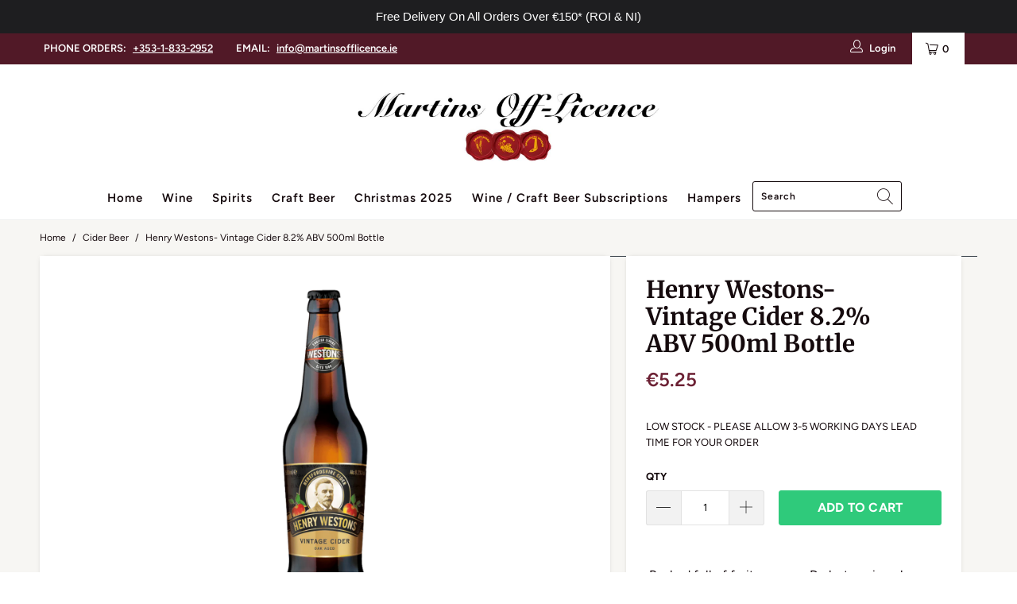

--- FILE ---
content_type: text/html; charset=utf-8
request_url: https://martinsofflicence.ie/collections/cider-beer/products/henry-westons-vintage-cider-8-2-abv-500ml-bottle
body_size: 95398
content:


 <!DOCTYPE html>
<html lang="en"> <head> <meta charset="utf-8"> <meta http-equiv="cleartype" content="on"> <meta name="robots" content="index,follow"> <!-- Mobile Specific Metas --> <meta name="HandheldFriendly" content="True"> <meta name="MobileOptimized" content="320"> <meta name="viewport" content="width=device-width,initial-scale=1"> <meta name="theme-color" content="#ffffff"> <title>
      Henry Westons- Vintage Cider 8.2% ABV 500ml Bottle - Martins Off Licence</title> <!-- Google Tag Manager --> <script>(function(w,d,s,l,i){w[l]=w[l]||[];w[l].push({'gtm.start':
    new Date().getTime(),event:'gtm.js'});var f=d.getElementsByTagName(s)[0],
    j=d.createElement(s),dl=l!='dataLayer'?'&l='+l:'';j.async=true;j.src=
    'https://www.googletagmanager.com/gtm.js?id='+i+dl;f.parentNode.insertBefore(j,f);
    })(window,document,'script','dataLayer','GTM-W9BC3SN');</script> <!-- End Google Tag Manager --> <meta name="google-site-verification" content="62yxw2wdQKGShJPVO4O_I1svLz4dsFrKCbvmSxyQHSs" /> <link rel="preconnect dns-prefetch" href="https://fonts.shopifycdn.com" /> <link rel="preconnect dns-prefetch" href="https://cdn.shopify.com" /> <link rel="preconnect dns-prefetch" href="https://v.shopify.com" /> <link rel="preconnect dns-prefetch" href="https://cdn.shopifycloud.com" /> <link rel="preconnect dns-prefetch" href="https://productreviews.shopifycdn.com" /> <script src="https://www.google.com/recaptcha/api.js" async defer></script> <link rel="stylesheet" href="https://cdnjs.cloudflare.com/ajax/libs/fancybox/3.5.6/jquery.fancybox.css"> <!-- Stylesheets for Turbo 4.1.0 --> <link href="//martinsofflicence.ie/cdn/shop/t/15/assets/styles.scss.css?v=136236158043499073681762521961" rel="stylesheet" type="text/css" media="all" />
<!-- load your custom Sommelier CSS -->
<link rel="stylesheet" href="//martinsofflicence.ie/cdn/shop/t/15/assets/sommelier.css?v=69878081790524943151752306522" /> <script>
      window.lazySizesConfig = window.lazySizesConfig || {};

      lazySizesConfig.expand = 300;
      lazySizesConfig.loadHidden = false;

      /*! lazysizes - v4.1.4 */
      !function(a,b){var c=b(a,a.document);a.lazySizes=c,"object"==typeof module&&module.exports&&(module.exports=c)}(window,function(a,b){"use strict";if(b.getElementsByClassName){var c,d,e=b.documentElement,f=a.Date,g=a.HTMLPictureElement,h="addEventListener",i="getAttribute",j=a[h],k=a.setTimeout,l=a.requestAnimationFrame||k,m=a.requestIdleCallback,n=/^picture$/i,o=["load","error","lazyincluded","_lazyloaded"],p={},q=Array.prototype.forEach,r=function(a,b){return p[b]||(p[b]=new RegExp("(\\s|^)"+b+"(\\s|$)")),p[b].test(a[i]("class")||"")&&p[b]},s=function(a,b){r(a,b)||a.setAttribute("class",(a[i]("class")||"").trim()+" "+b)},t=function(a,b){var c;(c=r(a,b))&&a.setAttribute("class",(a[i]("class")||"").replace(c," "))},u=function(a,b,c){var d=c?h:"removeEventListener";c&&u(a,b),o.forEach(function(c){a[d](c,b)})},v=function(a,d,e,f,g){var h=b.createEvent("Event");return e||(e={}),e.instance=c,h.initEvent(d,!f,!g),h.detail=e,a.dispatchEvent(h),h},w=function(b,c){var e;!g&&(e=a.picturefill||d.pf)?(c&&c.src&&!b[i]("srcset")&&b.setAttribute("srcset",c.src),e({reevaluate:!0,elements:[b]})):c&&c.src&&(b.src=c.src)},x=function(a,b){return(getComputedStyle(a,null)||{})[b]},y=function(a,b,c){for(c=c||a.offsetWidth;c<d.minSize&&b&&!a._lazysizesWidth;)c=b.offsetWidth,b=b.parentNode;return c},z=function(){var a,c,d=[],e=[],f=d,g=function(){var b=f;for(f=d.length?e:d,a=!0,c=!1;b.length;)b.shift()();a=!1},h=function(d,e){a&&!e?d.apply(this,arguments):(f.push(d),c||(c=!0,(b.hidden?k:l)(g)))};return h._lsFlush=g,h}(),A=function(a,b){return b?function(){z(a)}:function(){var b=this,c=arguments;z(function(){a.apply(b,c)})}},B=function(a){var b,c=0,e=d.throttleDelay,g=d.ricTimeout,h=function(){b=!1,c=f.now(),a()},i=m&&g>49?function(){m(h,{timeout:g}),g!==d.ricTimeout&&(g=d.ricTimeout)}:A(function(){k(h)},!0);return function(a){var d;(a=a===!0)&&(g=33),b||(b=!0,d=e-(f.now()-c),0>d&&(d=0),a||9>d?i():k(i,d))}},C=function(a){var b,c,d=99,e=function(){b=null,a()},g=function(){var a=f.now()-c;d>a?k(g,d-a):(m||e)(e)};return function(){c=f.now(),b||(b=k(g,d))}};!function(){var b,c={lazyClass:"lazyload",loadedClass:"lazyloaded",loadingClass:"lazyloading",preloadClass:"lazypreload",errorClass:"lazyerror",autosizesClass:"lazyautosizes",srcAttr:"data-src",srcsetAttr:"data-srcset",sizesAttr:"data-sizes",minSize:40,customMedia:{},init:!0,expFactor:1.5,hFac:.8,loadMode:2,loadHidden:!0,ricTimeout:0,throttleDelay:125};d=a.lazySizesConfig||a.lazysizesConfig||{};for(b in c)b in d||(d[b]=c[b]);a.lazySizesConfig=d,k(function(){d.init&&F()})}();var D=function(){var g,l,m,o,p,y,D,F,G,H,I,J,K,L,M=/^img$/i,N=/^iframe$/i,O="onscroll"in a&&!/(gle|ing)bot/.test(navigator.userAgent),P=0,Q=0,R=0,S=-1,T=function(a){R--,a&&a.target&&u(a.target,T),(!a||0>R||!a.target)&&(R=0)},U=function(a,c){var d,f=a,g="hidden"==x(b.body,"visibility")||"hidden"!=x(a.parentNode,"visibility")&&"hidden"!=x(a,"visibility");for(F-=c,I+=c,G-=c,H+=c;g&&(f=f.offsetParent)&&f!=b.body&&f!=e;)g=(x(f,"opacity")||1)>0,g&&"visible"!=x(f,"overflow")&&(d=f.getBoundingClientRect(),g=H>d.left&&G<d.right&&I>d.top-1&&F<d.bottom+1);return g},V=function(){var a,f,h,j,k,m,n,p,q,r=c.elements;if((o=d.loadMode)&&8>R&&(a=r.length)){f=0,S++,null==K&&("expand"in d||(d.expand=e.clientHeight>500&&e.clientWidth>500?500:370),J=d.expand,K=J*d.expFactor),K>Q&&1>R&&S>2&&o>2&&!b.hidden?(Q=K,S=0):Q=o>1&&S>1&&6>R?J:P;for(;a>f;f++)if(r[f]&&!r[f]._lazyRace)if(O)if((p=r[f][i]("data-expand"))&&(m=1*p)||(m=Q),q!==m&&(y=innerWidth+m*L,D=innerHeight+m,n=-1*m,q=m),h=r[f].getBoundingClientRect(),(I=h.bottom)>=n&&(F=h.top)<=D&&(H=h.right)>=n*L&&(G=h.left)<=y&&(I||H||G||F)&&(d.loadHidden||"hidden"!=x(r[f],"visibility"))&&(l&&3>R&&!p&&(3>o||4>S)||U(r[f],m))){if(ba(r[f]),k=!0,R>9)break}else!k&&l&&!j&&4>R&&4>S&&o>2&&(g[0]||d.preloadAfterLoad)&&(g[0]||!p&&(I||H||G||F||"auto"!=r[f][i](d.sizesAttr)))&&(j=g[0]||r[f]);else ba(r[f]);j&&!k&&ba(j)}},W=B(V),X=function(a){s(a.target,d.loadedClass),t(a.target,d.loadingClass),u(a.target,Z),v(a.target,"lazyloaded")},Y=A(X),Z=function(a){Y({target:a.target})},$=function(a,b){try{a.contentWindow.location.replace(b)}catch(c){a.src=b}},_=function(a){var b,c=a[i](d.srcsetAttr);(b=d.customMedia[a[i]("data-media")||a[i]("media")])&&a.setAttribute("media",b),c&&a.setAttribute("srcset",c)},aa=A(function(a,b,c,e,f){var g,h,j,l,o,p;(o=v(a,"lazybeforeunveil",b)).defaultPrevented||(e&&(c?s(a,d.autosizesClass):a.setAttribute("sizes",e)),h=a[i](d.srcsetAttr),g=a[i](d.srcAttr),f&&(j=a.parentNode,l=j&&n.test(j.nodeName||"")),p=b.firesLoad||"src"in a&&(h||g||l),o={target:a},p&&(u(a,T,!0),clearTimeout(m),m=k(T,2500),s(a,d.loadingClass),u(a,Z,!0)),l&&q.call(j.getElementsByTagName("source"),_),h?a.setAttribute("srcset",h):g&&!l&&(N.test(a.nodeName)?$(a,g):a.src=g),f&&(h||l)&&w(a,{src:g})),a._lazyRace&&delete a._lazyRace,t(a,d.lazyClass),z(function(){(!p||a.complete&&a.naturalWidth>1)&&(p?T(o):R--,X(o))},!0)}),ba=function(a){var b,c=M.test(a.nodeName),e=c&&(a[i](d.sizesAttr)||a[i]("sizes")),f="auto"==e;(!f&&l||!c||!a[i]("src")&&!a.srcset||a.complete||r(a,d.errorClass)||!r(a,d.lazyClass))&&(b=v(a,"lazyunveilread").detail,f&&E.updateElem(a,!0,a.offsetWidth),a._lazyRace=!0,R++,aa(a,b,f,e,c))},ca=function(){if(!l){if(f.now()-p<999)return void k(ca,999);var a=C(function(){d.loadMode=3,W()});l=!0,d.loadMode=3,W(),j("scroll",function(){3==d.loadMode&&(d.loadMode=2),a()},!0)}};return{_:function(){p=f.now(),c.elements=b.getElementsByClassName(d.lazyClass),g=b.getElementsByClassName(d.lazyClass+" "+d.preloadClass),L=d.hFac,j("scroll",W,!0),j("resize",W,!0),a.MutationObserver?new MutationObserver(W).observe(e,{childList:!0,subtree:!0,attributes:!0}):(e[h]("DOMNodeInserted",W,!0),e[h]("DOMAttrModified",W,!0),setInterval(W,999)),j("hashchange",W,!0),["focus","mouseover","click","load","transitionend","animationend","webkitAnimationEnd"].forEach(function(a){b[h](a,W,!0)}),/d$|^c/.test(b.readyState)?ca():(j("load",ca),b[h]("DOMContentLoaded",W),k(ca,2e4)),c.elements.length?(V(),z._lsFlush()):W()},checkElems:W,unveil:ba}}(),E=function(){var a,c=A(function(a,b,c,d){var e,f,g;if(a._lazysizesWidth=d,d+="px",a.setAttribute("sizes",d),n.test(b.nodeName||""))for(e=b.getElementsByTagName("source"),f=0,g=e.length;g>f;f++)e[f].setAttribute("sizes",d);c.detail.dataAttr||w(a,c.detail)}),e=function(a,b,d){var e,f=a.parentNode;f&&(d=y(a,f,d),e=v(a,"lazybeforesizes",{width:d,dataAttr:!!b}),e.defaultPrevented||(d=e.detail.width,d&&d!==a._lazysizesWidth&&c(a,f,e,d)))},f=function(){var b,c=a.length;if(c)for(b=0;c>b;b++)e(a[b])},g=C(f);return{_:function(){a=b.getElementsByClassName(d.autosizesClass),j("resize",g)},checkElems:g,updateElem:e}}(),F=function(){F.i||(F.i=!0,E._(),D._())};return c={cfg:d,autoSizer:E,loader:D,init:F,uP:w,aC:s,rC:t,hC:r,fire:v,gW:y,rAF:z}}});

      /*! lazysizes - v4.1.4 */
      !function(a,b){var c=function(){b(a.lazySizes),a.removeEventListener("lazyunveilread",c,!0)};b=b.bind(null,a,a.document),"object"==typeof module&&module.exports?b(require("lazysizes")):a.lazySizes?c():a.addEventListener("lazyunveilread",c,!0)}(window,function(a,b,c){"use strict";function d(){this.ratioElems=b.getElementsByClassName("lazyaspectratio"),this._setupEvents(),this.processImages()}if(a.addEventListener){var e,f,g,h=Array.prototype.forEach,i=/^picture$/i,j="data-aspectratio",k="img["+j+"]",l=function(b){return a.matchMedia?(l=function(a){return!a||(matchMedia(a)||{}).matches})(b):a.Modernizr&&Modernizr.mq?!b||Modernizr.mq(b):!b},m=c.aC,n=c.rC,o=c.cfg;d.prototype={_setupEvents:function(){var a=this,c=function(b){b.naturalWidth<36?a.addAspectRatio(b,!0):a.removeAspectRatio(b,!0)},d=function(){a.processImages()};b.addEventListener("load",function(a){a.target.getAttribute&&a.target.getAttribute(j)&&c(a.target)},!0),addEventListener("resize",function(){var b,d=function(){h.call(a.ratioElems,c)};return function(){clearTimeout(b),b=setTimeout(d,99)}}()),b.addEventListener("DOMContentLoaded",d),addEventListener("load",d)},processImages:function(a){var c,d;a||(a=b),c="length"in a&&!a.nodeName?a:a.querySelectorAll(k);for(d=0;d<c.length;d++)c[d].naturalWidth>36?this.removeAspectRatio(c[d]):this.addAspectRatio(c[d])},getSelectedRatio:function(a){var b,c,d,e,f,g=a.parentNode;if(g&&i.test(g.nodeName||""))for(d=g.getElementsByTagName("source"),b=0,c=d.length;c>b;b++)if(e=d[b].getAttribute("data-media")||d[b].getAttribute("media"),o.customMedia[e]&&(e=o.customMedia[e]),l(e)){f=d[b].getAttribute(j);break}return f||a.getAttribute(j)||""},parseRatio:function(){var a=/^\s*([+\d\.]+)(\s*[\/x]\s*([+\d\.]+))?\s*$/,b={};return function(c){var d;return!b[c]&&(d=c.match(a))&&(d[3]?b[c]=d[1]/d[3]:b[c]=1*d[1]),b[c]}}(),addAspectRatio:function(b,c){var d,e=b.offsetWidth,f=b.offsetHeight;return c||m(b,"lazyaspectratio"),36>e&&0>=f?void((e||f&&a.console)&&console.log("Define width or height of image, so we can calculate the other dimension")):(d=this.getSelectedRatio(b),d=this.parseRatio(d),void(d&&(e?b.style.height=e/d+"px":b.style.width=f*d+"px")))},removeAspectRatio:function(a){n(a,"lazyaspectratio"),a.style.height="",a.style.width="",a.removeAttribute(j)}},f=function(){g=a.jQuery||a.Zepto||a.shoestring||a.$,g&&g.fn&&!g.fn.imageRatio&&g.fn.filter&&g.fn.add&&g.fn.find?g.fn.imageRatio=function(){return e.processImages(this.find(k).add(this.filter(k))),this}:g=!1},f(),setTimeout(f),e=new d,a.imageRatio=e,"object"==typeof module&&module.exports?module.exports=e:"function"==typeof define&&define.amd&&define(e)}});

        /*! lazysizes - v4.1.5 */
        !function(a,b){var c=function(){b(a.lazySizes),a.removeEventListener("lazyunveilread",c,!0)};b=b.bind(null,a,a.document),"object"==typeof module&&module.exports?b(require("lazysizes")):a.lazySizes?c():a.addEventListener("lazyunveilread",c,!0)}(window,function(a,b,c){"use strict";if(a.addEventListener){var d=/\s+/g,e=/\s*\|\s+|\s+\|\s*/g,f=/^(.+?)(?:\s+\[\s*(.+?)\s*\])(?:\s+\[\s*(.+?)\s*\])?$/,g=/^\s*\(*\s*type\s*:\s*(.+?)\s*\)*\s*$/,h=/\(|\)|'/,i={contain:1,cover:1},j=function(a){var b=c.gW(a,a.parentNode);return(!a._lazysizesWidth||b>a._lazysizesWidth)&&(a._lazysizesWidth=b),a._lazysizesWidth},k=function(a){var b;return b=(getComputedStyle(a)||{getPropertyValue:function(){}}).getPropertyValue("background-size"),!i[b]&&i[a.style.backgroundSize]&&(b=a.style.backgroundSize),b},l=function(a,b){if(b){var c=b.match(g);c&&c[1]?a.setAttribute("type",c[1]):a.setAttribute("media",lazySizesConfig.customMedia[b]||b)}},m=function(a,c,g){var h=b.createElement("picture"),i=c.getAttribute(lazySizesConfig.sizesAttr),j=c.getAttribute("data-ratio"),k=c.getAttribute("data-optimumx");c._lazybgset&&c._lazybgset.parentNode==c&&c.removeChild(c._lazybgset),Object.defineProperty(g,"_lazybgset",{value:c,writable:!0}),Object.defineProperty(c,"_lazybgset",{value:h,writable:!0}),a=a.replace(d," ").split(e),h.style.display="none",g.className=lazySizesConfig.lazyClass,1!=a.length||i||(i="auto"),a.forEach(function(a){var c,d=b.createElement("source");i&&"auto"!=i&&d.setAttribute("sizes",i),(c=a.match(f))?(d.setAttribute(lazySizesConfig.srcsetAttr,c[1]),l(d,c[2]),l(d,c[3])):d.setAttribute(lazySizesConfig.srcsetAttr,a),h.appendChild(d)}),i&&(g.setAttribute(lazySizesConfig.sizesAttr,i),c.removeAttribute(lazySizesConfig.sizesAttr),c.removeAttribute("sizes")),k&&g.setAttribute("data-optimumx",k),j&&g.setAttribute("data-ratio",j),h.appendChild(g),c.appendChild(h)},n=function(a){if(a.target._lazybgset){var b=a.target,d=b._lazybgset,e=b.currentSrc||b.src;if(e){var f=c.fire(d,"bgsetproxy",{src:e,useSrc:h.test(e)?JSON.stringify(e):e});f.defaultPrevented||(d.style.backgroundImage="url("+f.detail.useSrc+")")}b._lazybgsetLoading&&(c.fire(d,"_lazyloaded",{},!1,!0),delete b._lazybgsetLoading)}};addEventListener("lazybeforeunveil",function(a){var d,e,f;!a.defaultPrevented&&(d=a.target.getAttribute("data-bgset"))&&(f=a.target,e=b.createElement("img"),e.alt="",e._lazybgsetLoading=!0,a.detail.firesLoad=!0,m(d,f,e),setTimeout(function(){c.loader.unveil(e),c.rAF(function(){c.fire(e,"_lazyloaded",{},!0,!0),e.complete&&n({target:e})})}))}),b.addEventListener("load",n,!0),a.addEventListener("lazybeforesizes",function(a){if(a.detail.instance==c&&a.target._lazybgset&&a.detail.dataAttr){var b=a.target._lazybgset,d=k(b);i[d]&&(a.target._lazysizesParentFit=d,c.rAF(function(){a.target.setAttribute("data-parent-fit",d),a.target._lazysizesParentFit&&delete a.target._lazysizesParentFit}))}},!0),b.documentElement.addEventListener("lazybeforesizes",function(a){!a.defaultPrevented&&a.target._lazybgset&&a.detail.instance==c&&(a.detail.width=j(a.target._lazybgset))})}});</script> <meta name="description" content=" Packed full of fruity aromas. Dark straw in colour. Suitable for vegans and coeliacs. Tasting Notes: A refreshing medium dry sparkling cider that is smooth and rounded in flavour packed with magnificently exceptional character." /> <link rel="shortcut icon" type="image/x-icon" href="//martinsofflicence.ie/cdn/shop/files/MAartins-off-licence-favicon_180x180.png?v=1613528150"> <link rel="apple-touch-icon" href="//martinsofflicence.ie/cdn/shop/files/MAartins-off-licence-favicon_180x180.png?v=1613528150"/> <link rel="apple-touch-icon" sizes="57x57" href="//martinsofflicence.ie/cdn/shop/files/MAartins-off-licence-favicon_57x57.png?v=1613528150"/> <link rel="apple-touch-icon" sizes="60x60" href="//martinsofflicence.ie/cdn/shop/files/MAartins-off-licence-favicon_60x60.png?v=1613528150"/> <link rel="apple-touch-icon" sizes="72x72" href="//martinsofflicence.ie/cdn/shop/files/MAartins-off-licence-favicon_72x72.png?v=1613528150"/> <link rel="apple-touch-icon" sizes="76x76" href="//martinsofflicence.ie/cdn/shop/files/MAartins-off-licence-favicon_76x76.png?v=1613528150"/> <link rel="apple-touch-icon" sizes="114x114" href="//martinsofflicence.ie/cdn/shop/files/MAartins-off-licence-favicon_114x114.png?v=1613528150"/> <link rel="apple-touch-icon" sizes="180x180" href="//martinsofflicence.ie/cdn/shop/files/MAartins-off-licence-favicon_180x180.png?v=1613528150"/> <link rel="apple-touch-icon" sizes="228x228" href="//martinsofflicence.ie/cdn/shop/files/MAartins-off-licence-favicon_228x228.png?v=1613528150"/> <link rel="canonical" href="https://martinsofflicence.ie/products/henry-westons-vintage-cider-8-2-abv-500ml-bottle" /> <script>window.performance && window.performance.mark && window.performance.mark('shopify.content_for_header.start');</script><meta name="google-site-verification" content="fNjdCRzBYt9P90F-j-EBOL3WwYqhLKyGW7QaShb-FYw">
<meta id="shopify-digital-wallet" name="shopify-digital-wallet" content="/24561090612/digital_wallets/dialog">
<meta name="shopify-checkout-api-token" content="b92984277a56972563eb8f7c3525676e">
<meta id="in-context-paypal-metadata" data-shop-id="24561090612" data-venmo-supported="false" data-environment="production" data-locale="en_US" data-paypal-v4="true" data-currency="EUR">
<link rel="alternate" type="application/json+oembed" href="https://martinsofflicence.ie/products/henry-westons-vintage-cider-8-2-abv-500ml-bottle.oembed">
<script async="async" src="/checkouts/internal/preloads.js?locale=en-IE"></script>
<link rel="preconnect" href="https://shop.app" crossorigin="anonymous">
<script async="async" src="https://shop.app/checkouts/internal/preloads.js?locale=en-IE&shop_id=24561090612" crossorigin="anonymous"></script>
<script id="apple-pay-shop-capabilities" type="application/json">{"shopId":24561090612,"countryCode":"IE","currencyCode":"EUR","merchantCapabilities":["supports3DS"],"merchantId":"gid:\/\/shopify\/Shop\/24561090612","merchantName":"Martins Off Licence ","requiredBillingContactFields":["postalAddress","email","phone"],"requiredShippingContactFields":["postalAddress","email","phone"],"shippingType":"shipping","supportedNetworks":["visa","maestro","masterCard","amex"],"total":{"type":"pending","label":"Martins Off Licence ","amount":"1.00"},"shopifyPaymentsEnabled":true,"supportsSubscriptions":true}</script>
<script id="shopify-features" type="application/json">{"accessToken":"b92984277a56972563eb8f7c3525676e","betas":["rich-media-storefront-analytics"],"domain":"martinsofflicence.ie","predictiveSearch":true,"shopId":24561090612,"locale":"en"}</script>
<script>var Shopify = Shopify || {};
Shopify.shop = "martins-offlicence.myshopify.com";
Shopify.locale = "en";
Shopify.currency = {"active":"EUR","rate":"1.0"};
Shopify.country = "IE";
Shopify.theme = {"name":"Copy of Martin's-Off-Licence-FelleMedia-V1.5-19\/10","id":132714037481,"schema_name":"Turbo","schema_version":"4.1.0","theme_store_id":null,"role":"main"};
Shopify.theme.handle = "null";
Shopify.theme.style = {"id":null,"handle":null};
Shopify.cdnHost = "martinsofflicence.ie/cdn";
Shopify.routes = Shopify.routes || {};
Shopify.routes.root = "/";</script>
<script type="module">!function(o){(o.Shopify=o.Shopify||{}).modules=!0}(window);</script>
<script>!function(o){function n(){var o=[];function n(){o.push(Array.prototype.slice.apply(arguments))}return n.q=o,n}var t=o.Shopify=o.Shopify||{};t.loadFeatures=n(),t.autoloadFeatures=n()}(window);</script>
<script>
  window.ShopifyPay = window.ShopifyPay || {};
  window.ShopifyPay.apiHost = "shop.app\/pay";
  window.ShopifyPay.redirectState = null;
</script>
<script id="shop-js-analytics" type="application/json">{"pageType":"product"}</script>
<script defer="defer" async type="module" src="//martinsofflicence.ie/cdn/shopifycloud/shop-js/modules/v2/client.init-shop-cart-sync_BT-GjEfc.en.esm.js"></script>
<script defer="defer" async type="module" src="//martinsofflicence.ie/cdn/shopifycloud/shop-js/modules/v2/chunk.common_D58fp_Oc.esm.js"></script>
<script defer="defer" async type="module" src="//martinsofflicence.ie/cdn/shopifycloud/shop-js/modules/v2/chunk.modal_xMitdFEc.esm.js"></script>
<script type="module">
  await import("//martinsofflicence.ie/cdn/shopifycloud/shop-js/modules/v2/client.init-shop-cart-sync_BT-GjEfc.en.esm.js");
await import("//martinsofflicence.ie/cdn/shopifycloud/shop-js/modules/v2/chunk.common_D58fp_Oc.esm.js");
await import("//martinsofflicence.ie/cdn/shopifycloud/shop-js/modules/v2/chunk.modal_xMitdFEc.esm.js");

  window.Shopify.SignInWithShop?.initShopCartSync?.({"fedCMEnabled":true,"windoidEnabled":true});

</script>
<script>
  window.Shopify = window.Shopify || {};
  if (!window.Shopify.featureAssets) window.Shopify.featureAssets = {};
  window.Shopify.featureAssets['shop-js'] = {"shop-cart-sync":["modules/v2/client.shop-cart-sync_DZOKe7Ll.en.esm.js","modules/v2/chunk.common_D58fp_Oc.esm.js","modules/v2/chunk.modal_xMitdFEc.esm.js"],"init-fed-cm":["modules/v2/client.init-fed-cm_B6oLuCjv.en.esm.js","modules/v2/chunk.common_D58fp_Oc.esm.js","modules/v2/chunk.modal_xMitdFEc.esm.js"],"shop-cash-offers":["modules/v2/client.shop-cash-offers_D2sdYoxE.en.esm.js","modules/v2/chunk.common_D58fp_Oc.esm.js","modules/v2/chunk.modal_xMitdFEc.esm.js"],"shop-login-button":["modules/v2/client.shop-login-button_QeVjl5Y3.en.esm.js","modules/v2/chunk.common_D58fp_Oc.esm.js","modules/v2/chunk.modal_xMitdFEc.esm.js"],"pay-button":["modules/v2/client.pay-button_DXTOsIq6.en.esm.js","modules/v2/chunk.common_D58fp_Oc.esm.js","modules/v2/chunk.modal_xMitdFEc.esm.js"],"shop-button":["modules/v2/client.shop-button_DQZHx9pm.en.esm.js","modules/v2/chunk.common_D58fp_Oc.esm.js","modules/v2/chunk.modal_xMitdFEc.esm.js"],"avatar":["modules/v2/client.avatar_BTnouDA3.en.esm.js"],"init-windoid":["modules/v2/client.init-windoid_CR1B-cfM.en.esm.js","modules/v2/chunk.common_D58fp_Oc.esm.js","modules/v2/chunk.modal_xMitdFEc.esm.js"],"init-shop-for-new-customer-accounts":["modules/v2/client.init-shop-for-new-customer-accounts_C_vY_xzh.en.esm.js","modules/v2/client.shop-login-button_QeVjl5Y3.en.esm.js","modules/v2/chunk.common_D58fp_Oc.esm.js","modules/v2/chunk.modal_xMitdFEc.esm.js"],"init-shop-email-lookup-coordinator":["modules/v2/client.init-shop-email-lookup-coordinator_BI7n9ZSv.en.esm.js","modules/v2/chunk.common_D58fp_Oc.esm.js","modules/v2/chunk.modal_xMitdFEc.esm.js"],"init-shop-cart-sync":["modules/v2/client.init-shop-cart-sync_BT-GjEfc.en.esm.js","modules/v2/chunk.common_D58fp_Oc.esm.js","modules/v2/chunk.modal_xMitdFEc.esm.js"],"shop-toast-manager":["modules/v2/client.shop-toast-manager_DiYdP3xc.en.esm.js","modules/v2/chunk.common_D58fp_Oc.esm.js","modules/v2/chunk.modal_xMitdFEc.esm.js"],"init-customer-accounts":["modules/v2/client.init-customer-accounts_D9ZNqS-Q.en.esm.js","modules/v2/client.shop-login-button_QeVjl5Y3.en.esm.js","modules/v2/chunk.common_D58fp_Oc.esm.js","modules/v2/chunk.modal_xMitdFEc.esm.js"],"init-customer-accounts-sign-up":["modules/v2/client.init-customer-accounts-sign-up_iGw4briv.en.esm.js","modules/v2/client.shop-login-button_QeVjl5Y3.en.esm.js","modules/v2/chunk.common_D58fp_Oc.esm.js","modules/v2/chunk.modal_xMitdFEc.esm.js"],"shop-follow-button":["modules/v2/client.shop-follow-button_CqMgW2wH.en.esm.js","modules/v2/chunk.common_D58fp_Oc.esm.js","modules/v2/chunk.modal_xMitdFEc.esm.js"],"checkout-modal":["modules/v2/client.checkout-modal_xHeaAweL.en.esm.js","modules/v2/chunk.common_D58fp_Oc.esm.js","modules/v2/chunk.modal_xMitdFEc.esm.js"],"shop-login":["modules/v2/client.shop-login_D91U-Q7h.en.esm.js","modules/v2/chunk.common_D58fp_Oc.esm.js","modules/v2/chunk.modal_xMitdFEc.esm.js"],"lead-capture":["modules/v2/client.lead-capture_BJmE1dJe.en.esm.js","modules/v2/chunk.common_D58fp_Oc.esm.js","modules/v2/chunk.modal_xMitdFEc.esm.js"],"payment-terms":["modules/v2/client.payment-terms_Ci9AEqFq.en.esm.js","modules/v2/chunk.common_D58fp_Oc.esm.js","modules/v2/chunk.modal_xMitdFEc.esm.js"]};
</script>
<script>(function() {
  var isLoaded = false;
  function asyncLoad() {
    if (isLoaded) return;
    isLoaded = true;
    var urls = ["\/\/code.tidio.co\/mxyn82o7qcy1lmvgkopfjkamq7uf0uq9.js?shop=martins-offlicence.myshopify.com","https:\/\/cdn.shopify.com\/s\/files\/1\/0245\/6109\/0612\/t\/15\/assets\/booster_eu_cookie_24561090612.js?v=1655060191\u0026shop=martins-offlicence.myshopify.com","https:\/\/cdn-app.sealsubscriptions.com\/shopify\/public\/js\/sealsubscriptions.js?shop=martins-offlicence.myshopify.com","https:\/\/cdn.giftship.app\/build\/storefront\/giftship.js?shop=martins-offlicence.myshopify.com","https:\/\/cdn.hextom.com\/js\/eventpromotionbar.js?shop=martins-offlicence.myshopify.com","https:\/\/cdn.hextom.com\/js\/quickannouncementbar.js?shop=martins-offlicence.myshopify.com","https:\/\/apps-shop.segmentify.com\/scripts\/js\/shop.js?app=trendify\u0026shop=martins-offlicence.myshopify.com"];
    for (var i = 0; i <urls.length; i++) {
      var s = document.createElement('script');
      s.type = 'text/javascript';
      s.async = true;
      s.src = urls[i];
      var x = document.getElementsByTagName('script')[0];
      x.parentNode.insertBefore(s, x);
    }
  };
  if(window.attachEvent) {
    window.attachEvent('onload', asyncLoad);
  } else {
    window.addEventListener('load', asyncLoad, false);
  }
})();</script>
<script id="__st">var __st={"a":24561090612,"offset":0,"reqid":"1f138180-6dfe-4500-93a4-bdfb1200b2dc-1769101515","pageurl":"martinsofflicence.ie\/collections\/cider-beer\/products\/henry-westons-vintage-cider-8-2-abv-500ml-bottle","u":"a5a7fb06c7c4","p":"product","rtyp":"product","rid":8069712150761};</script>
<script>window.ShopifyPaypalV4VisibilityTracking = true;</script>
<script id="captcha-bootstrap">!function(){'use strict';const t='contact',e='account',n='new_comment',o=[[t,t],['blogs',n],['comments',n],[t,'customer']],c=[[e,'customer_login'],[e,'guest_login'],[e,'recover_customer_password'],[e,'create_customer']],r=t=>t.map((([t,e])=>`form[action*='/${t}']:not([data-nocaptcha='true']) input[name='form_type'][value='${e}']`)).join(','),a=t=>()=>t?[...document.querySelectorAll(t)].map((t=>t.form)):[];function s(){const t=[...o],e=r(t);return a(e)}const i='password',u='form_key',d=['recaptcha-v3-token','g-recaptcha-response','h-captcha-response',i],f=()=>{try{return window.sessionStorage}catch{return}},m='__shopify_v',_=t=>t.elements[u];function p(t,e,n=!1){try{const o=window.sessionStorage,c=JSON.parse(o.getItem(e)),{data:r}=function(t){const{data:e,action:n}=t;return t[m]||n?{data:e,action:n}:{data:t,action:n}}(c);for(const[e,n]of Object.entries(r))t.elements[e]&&(t.elements[e].value=n);n&&o.removeItem(e)}catch(o){console.error('form repopulation failed',{error:o})}}const l='form_type',E='cptcha';function T(t){t.dataset[E]=!0}const w=window,h=w.document,L='Shopify',v='ce_forms',y='captcha';let A=!1;((t,e)=>{const n=(g='f06e6c50-85a8-45c8-87d0-21a2b65856fe',I='https://cdn.shopify.com/shopifycloud/storefront-forms-hcaptcha/ce_storefront_forms_captcha_hcaptcha.v1.5.2.iife.js',D={infoText:'Protected by hCaptcha',privacyText:'Privacy',termsText:'Terms'},(t,e,n)=>{const o=w[L][v],c=o.bindForm;if(c)return c(t,g,e,D).then(n);var r;o.q.push([[t,g,e,D],n]),r=I,A||(h.body.append(Object.assign(h.createElement('script'),{id:'captcha-provider',async:!0,src:r})),A=!0)});var g,I,D;w[L]=w[L]||{},w[L][v]=w[L][v]||{},w[L][v].q=[],w[L][y]=w[L][y]||{},w[L][y].protect=function(t,e){n(t,void 0,e),T(t)},Object.freeze(w[L][y]),function(t,e,n,w,h,L){const[v,y,A,g]=function(t,e,n){const i=e?o:[],u=t?c:[],d=[...i,...u],f=r(d),m=r(i),_=r(d.filter((([t,e])=>n.includes(e))));return[a(f),a(m),a(_),s()]}(w,h,L),I=t=>{const e=t.target;return e instanceof HTMLFormElement?e:e&&e.form},D=t=>v().includes(t);t.addEventListener('submit',(t=>{const e=I(t);if(!e)return;const n=D(e)&&!e.dataset.hcaptchaBound&&!e.dataset.recaptchaBound,o=_(e),c=g().includes(e)&&(!o||!o.value);(n||c)&&t.preventDefault(),c&&!n&&(function(t){try{if(!f())return;!function(t){const e=f();if(!e)return;const n=_(t);if(!n)return;const o=n.value;o&&e.removeItem(o)}(t);const e=Array.from(Array(32),(()=>Math.random().toString(36)[2])).join('');!function(t,e){_(t)||t.append(Object.assign(document.createElement('input'),{type:'hidden',name:u})),t.elements[u].value=e}(t,e),function(t,e){const n=f();if(!n)return;const o=[...t.querySelectorAll(`input[type='${i}']`)].map((({name:t})=>t)),c=[...d,...o],r={};for(const[a,s]of new FormData(t).entries())c.includes(a)||(r[a]=s);n.setItem(e,JSON.stringify({[m]:1,action:t.action,data:r}))}(t,e)}catch(e){console.error('failed to persist form',e)}}(e),e.submit())}));const S=(t,e)=>{t&&!t.dataset[E]&&(n(t,e.some((e=>e===t))),T(t))};for(const o of['focusin','change'])t.addEventListener(o,(t=>{const e=I(t);D(e)&&S(e,y())}));const B=e.get('form_key'),M=e.get(l),P=B&&M;t.addEventListener('DOMContentLoaded',(()=>{const t=y();if(P)for(const e of t)e.elements[l].value===M&&p(e,B);[...new Set([...A(),...v().filter((t=>'true'===t.dataset.shopifyCaptcha))])].forEach((e=>S(e,t)))}))}(h,new URLSearchParams(w.location.search),n,t,e,['guest_login'])})(!0,!0)}();</script>
<script integrity="sha256-4kQ18oKyAcykRKYeNunJcIwy7WH5gtpwJnB7kiuLZ1E=" data-source-attribution="shopify.loadfeatures" defer="defer" src="//martinsofflicence.ie/cdn/shopifycloud/storefront/assets/storefront/load_feature-a0a9edcb.js" crossorigin="anonymous"></script>
<script crossorigin="anonymous" defer="defer" src="//martinsofflicence.ie/cdn/shopifycloud/storefront/assets/shopify_pay/storefront-65b4c6d7.js?v=20250812"></script>
<script data-source-attribution="shopify.dynamic_checkout.dynamic.init">var Shopify=Shopify||{};Shopify.PaymentButton=Shopify.PaymentButton||{isStorefrontPortableWallets:!0,init:function(){window.Shopify.PaymentButton.init=function(){};var t=document.createElement("script");t.src="https://martinsofflicence.ie/cdn/shopifycloud/portable-wallets/latest/portable-wallets.en.js",t.type="module",document.head.appendChild(t)}};
</script>
<script data-source-attribution="shopify.dynamic_checkout.buyer_consent">
  function portableWalletsHideBuyerConsent(e){var t=document.getElementById("shopify-buyer-consent"),n=document.getElementById("shopify-subscription-policy-button");t&&n&&(t.classList.add("hidden"),t.setAttribute("aria-hidden","true"),n.removeEventListener("click",e))}function portableWalletsShowBuyerConsent(e){var t=document.getElementById("shopify-buyer-consent"),n=document.getElementById("shopify-subscription-policy-button");t&&n&&(t.classList.remove("hidden"),t.removeAttribute("aria-hidden"),n.addEventListener("click",e))}window.Shopify?.PaymentButton&&(window.Shopify.PaymentButton.hideBuyerConsent=portableWalletsHideBuyerConsent,window.Shopify.PaymentButton.showBuyerConsent=portableWalletsShowBuyerConsent);
</script>
<script>
  function portableWalletsCleanup(e){e&&e.src&&console.error("Failed to load portable wallets script "+e.src);var t=document.querySelectorAll("shopify-accelerated-checkout .shopify-payment-button__skeleton, shopify-accelerated-checkout-cart .wallet-cart-button__skeleton"),e=document.getElementById("shopify-buyer-consent");for(let e=0;e<t.length;e++)t[e].remove();e&&e.remove()}function portableWalletsNotLoadedAsModule(e){e instanceof ErrorEvent&&"string"==typeof e.message&&e.message.includes("import.meta")&&"string"==typeof e.filename&&e.filename.includes("portable-wallets")&&(window.removeEventListener("error",portableWalletsNotLoadedAsModule),window.Shopify.PaymentButton.failedToLoad=e,"loading"===document.readyState?document.addEventListener("DOMContentLoaded",window.Shopify.PaymentButton.init):window.Shopify.PaymentButton.init())}window.addEventListener("error",portableWalletsNotLoadedAsModule);
</script>

<script type="module" src="https://martinsofflicence.ie/cdn/shopifycloud/portable-wallets/latest/portable-wallets.en.js" onError="portableWalletsCleanup(this)" crossorigin="anonymous"></script>
<script nomodule>
  document.addEventListener("DOMContentLoaded", portableWalletsCleanup);
</script>

<link id="shopify-accelerated-checkout-styles" rel="stylesheet" media="screen" href="https://martinsofflicence.ie/cdn/shopifycloud/portable-wallets/latest/accelerated-checkout-backwards-compat.css" crossorigin="anonymous">
<style id="shopify-accelerated-checkout-cart">
        #shopify-buyer-consent {
  margin-top: 1em;
  display: inline-block;
  width: 100%;
}

#shopify-buyer-consent.hidden {
  display: none;
}

#shopify-subscription-policy-button {
  background: none;
  border: none;
  padding: 0;
  text-decoration: underline;
  font-size: inherit;
  cursor: pointer;
}

#shopify-subscription-policy-button::before {
  box-shadow: none;
}

      </style>

<script>window.performance && window.performance.mark && window.performance.mark('shopify.content_for_header.end');</script>
    

    

<meta name="author" content="Martins Off Licence ">
<meta property="og:url" content="https://martinsofflicence.ie/products/henry-westons-vintage-cider-8-2-abv-500ml-bottle">
<meta property="og:site_name" content="Martins Off Licence "> <meta property="og:type" content="product"> <meta property="og:title" content="Henry Westons- Vintage Cider 8.2% ABV 500ml Bottle"> <meta property="og:image" content="https://martinsofflicence.ie/cdn/shop/products/Untitleddesign_18_600x.png?v=1678734377"> <meta property="og:image:secure_url" content="https://martinsofflicence.ie/cdn/shop/products/Untitleddesign_18_600x.png?v=1678734377"> <meta property="og:price:amount" content="5.25"> <meta property="og:price:currency" content="EUR"> <meta property="og:description" content=" Packed full of fruity aromas. Dark straw in colour. Suitable for vegans and coeliacs. Tasting Notes: A refreshing medium dry sparkling cider that is smooth and rounded in flavour packed with magnificently exceptional character."> <meta name="twitter:site" content="@martinsfairview">

<meta name="twitter:card" content="summary"> <meta name="twitter:title" content="Henry Westons- Vintage Cider 8.2% ABV 500ml Bottle"> <meta name="twitter:description" content=" Packed full of fruity aromas. Dark straw in colour. Suitable for vegans and coeliacs.
Tasting Notes:
A refreshing medium dry sparkling cider that is smooth and rounded in flavour packed with magnificently exceptional character."> <meta name="twitter:image" content="https://martinsofflicence.ie/cdn/shop/products/Untitleddesign_18_240x.png?v=1678734377"> <meta name="twitter:image:width" content="240"> <meta name="twitter:image:height" content="240"> <link rel="prev" href="/collections/cider-beer/products/the-cider-mill-ciderkin-harvest-session-irish-dry-cider"> <link rel="next" href="/collections/cider-beer/products/mac-ivors-medium-cider"> <link rel="alternate" hreflang="en-gb" href="https://martinsofflicence.ie/products/henry-westons-vintage-cider-8-2-abv-500ml-bottle" /> <!--begin-bc-sf-filter-css--> <style data-id="bc-sf-filter-style" type="text/css">
      #bc-sf-filter-options-wrapper .bc-sf-filter-option-block .bc-sf-filter-block-title h3,
      #bc-sf-filter-tree-h .bc-sf-filter-option-block .bc-sf-filter-block-title a {}
      #bc-sf-filter-options-wrapper .bc-sf-filter-option-block .bc-sf-filter-block-content ul li a,
      #bc-sf-filter-tree-h .bc-sf-filter-option-block .bc-sf-filter-block-content ul li a {}
      #bc-sf-filter-tree-mobile button {}</style><link href="//martinsofflicence.ie/cdn/shop/t/15/assets/bc-sf-filter.scss.css?v=59947084955856413611695920913" rel="stylesheet" type="text/css" media="all" />

<!--end-bc-sf-filter-css--> <script>

  /**
   * IMPORTANT!
   * Do not edit this file. Any changes made could be overwritten by Giftship at
   * any time. If you need assistance, please reach out to us at support@gist-apps.com.
   *
   * The below code is critical to the functionality of Giftship's multiple shipping
   * address and bundle features. It also greatly improves the load time of the
   * application.
   */

  if (typeof(GIST) == 'undefined') {
    window.GIST = GIST = {};
  }
  if (typeof(GIST.f) == 'undefined') {
    GIST.f = {};
  }

  GIST.f._isEmpty = function(obj){

    for(var prop in obj) {
      if(obj.hasOwnProperty(prop)) {
        return false;
      }
    }

    return JSON.stringify(obj) === JSON.stringify({});

  };

  GIST.bundles   = [];
  GIST.remove    = {};
  GIST.discounts = [];

  
  
  

  

  
  GIST._bundleCart = false;
  

  

  
  if (GIST.remove && !GIST.f._isEmpty(GIST.remove) ) {

    GIST.xhr = new XMLHttpRequest();
    GIST.xhr.open('POST', Shopify.routes.root + 'cart/update.js');
    GIST.xhr.setRequestHeader('Content-Type', 'application/json');
    GIST.xhr.onload = function() {
      if (GIST.xhr.status === 200 && window.performance) {
         var navEntries = window.performance.getEntriesByType('navigation');
         if (navEntries.length > 0 && navEntries[0].type === 'back_forward') {
            location.reload();
         } else if (window.performance.navigation && window.performance.navigation.type == window.performance.navigation.TYPE_BACK_FORWARD) {
            location.reload();
         }
       }
    };
    GIST.xhr.send(JSON.stringify({updates:GIST.remove}));

  }
  

</script>





<script type="text/javascript" src="https://cdn.giftship.app/build/storefront/giftship.js" async></script>
<link rel="stylesheet" type="text/css" href="https://cdn.giftship.app/build/storefront/giftship.css">








  	 

    
<style>

    .primenWrapper ul, ol {
        display: block;
        margin-block-start: 1em;
        margin-block-end: 1em;
        margin-inline-start: 0px;
        margin-inline-end: 0px;
        padding-inline-start: 40px;
        list-style-type: revert;
    }
    .primenWrapper li {
        list-style: inherit;
        list-style-position: inside;
    }

    .prime-d-block{display:block;}
    .prime-d-inline-block{display:inline-block;}
						
    .prime-align-middle{vertical-align:middle;}
    .prime-align-top {vertical-align: top;}
    
    .prime-m-0{margin: 0rem;} 
    .prime-mr-0{margin-right: 0rem;} 
    .prime-ml-0{margin-left: 0rem;}
    .prime-mt-0{margin-top: 0rem;}
    .prime-mb-0{margin-bottom: 0rem;}
    
    .prime-m-1{margin: .25rem;} 
    .prime-mr-1{margin-right: .25rem;} 
    .prime-ml-1{margin-left: .25rem;}
    .prime-mt-1{margin-top: .25rem;}
    .prime-mb-1{margin-bottom: .25rem;}

    .prime-m-2{margin: .5rem;} 
    .prime-mr-2{margin-right: .5rem;} 
    .prime-ml-2{margin-left: .5rem;}
    .prime-mt-2{margin-top: .5rem;}
    .prime-mb-2{margin-bottom: .5rem;}

    .prime-m-3{margin: 1em;} 
    .prime-mr-3{margin-right: 1rem;} 
    .prime-ml-3{margin-left: 1rem;}
    .prime-mt-3{margin-top: 1rem;}
    .prime-mb-3{margin-bottom: 1rem;}

    .prime-m-4{margin: 1.5rem;} 
    .prime-mr-4{margin-right: 1.5rem;} 
    .prime-ml-4{margin-left: 1.5rem;}
    .prime-mt-4{margin-top: 1.5rem;}
    .prime-mb-4{margin-bottom: 1.5rem;}

    .prime-m-5{margin: 3rem;} 
    .prime-mr-5{margin-right: 3rem;} 
    .prime-ml-5{margin-left: 3rem;}
    .prime-mt-5{margin-top: 3rem;}
    .prime-mb-5{margin-bottom: 3rem;}

    .prime-p-0{padding: 0rem;} 
    .prime-pr-0{padding-right: 0rem;} 
    .prime-pl-0{padding-left: 0rem;}
    .prime-pt-0{padding-top: 0rem;}
    .prime-pb-0{padding-bottom: 0rem;}
    
    .prime-p-1{padding: .25rem;} 
    .prime-pr-1{padding-right: .25rem;} 
    .prime-pl-1{padding-left: .25rem;}
    .prime-pt-1{padding-top: .25rem;}
    .prime-pb-1{padding-bottom: .25rem;}

    .prime-p-2{padding: .5rem;} 
    .prime-pr-2{padding-right: .5rem;} 
    .prime-pl-2{padding-left: .5rem;}
    .prime-pt-2{padding-top: .5rem;}
    .prime-pb-2{padding-bottom: .5rem;}

    .prime-p-3{padding: 1em;} 
    .prime-pr-3{padding-right: 1rem;} 
    .prime-pl-3{padding-left: 1rem;}
    .prime-pt-3{padding-top: 1rem;}
    .prime-pb-3{padding-bottom: 1rem;}

    .prime-p-4{padding: 1.5rem;} 
    .prime-pr-4{padding-right: 1.5rem;} 
    .prime-pl-4{padding-left: 1.5rem;}
    .prime-pt-4{padding-top: 1.5rem;}
    .prime-pb-4{padding-bottom: 1.5rem;}

    .prime-p-5{padding: 3rem;} 
    .prime-pr-5{padding-right: 3rem;} 
    .prime-pl-5{padding-left: 3rem;}
    .prime-pt-5{padding-top: 3rem;}
    .prime-pb-5{padding-bottom: 3rem;}

    .prime-px-2{padding-left:.5rem;padding-right:.5rem;}
    .prime-py-1{padding-top:.25rem;padding-bottom:.25rem;}
    .prime-mx-auto{margin-left: auto;margin-right: auto;}
    .prime-text-center{text-align:center;}
    .prime-text-left{text-align:left;}

    .prime-px-0{padding-left:0px !important;padding-right:0px !important;}

    .primebanPhotoOuter {line-height: 0px;}

    @-ms-viewport{width:device-width}html{box-sizing:border-box;-ms-overflow-style:scrollbar}*,::after,::before{box-sizing:inherit}.prime-container{width:100%;padding-right:15px;padding-left:15px;margin-right:auto;margin-left:auto}@media (min-width:576px){.prime-container{max-width:540px}}@media (min-width:768px){.prime-container{max-width:720px}}@media (min-width:992px){.prime-container{max-width:960px}}@media (min-width:1200px){.prime-container{max-width:1140px}}.prime-container-fluid{width:100%;padding-right:15px;padding-left:15px;margin-right:auto;margin-left:auto}.prime-row{display:-ms-flexbox;display:flex;-ms-flex-wrap:wrap;flex-wrap:wrap;margin-right:-15px;margin-left:-15px}.prime-no-gutters{margin-right:0;margin-left:0}.prime-no-gutters>.col,.prime-no-gutters>[class*=col-]{padding-right:0;padding-left:0}.prime-col,.prime-col-1,.prime-col-10,.prime-col-11,.prime-col-12,.prime-col-2,.prime-col-3,.prime-col-4,.prime-col-5,.prime-col-6,.prime-col-7,.prime-col-8,.prime-col-9,.prime-col-auto,.prime-col-lg,.prime-col-lg-1,.prime-col-lg-10,.prime-col-lg-11,.prime-col-lg-12,.prime-col-lg-2,.prime-col-lg-3,.prime-col-lg-4,.prime-col-lg-5,.prime-col-lg-6,.prime-col-lg-7,.prime-col-lg-8,.prime-col-lg-9,.prime-col-lg-auto,.prime-col-md,.prime-col-md-1,.prime-col-md-10,.prime-col-md-11,.prime-col-md-12,.prime-col-md-2,.prime-col-md-3,.prime-col-md-4,.prime-col-md-5,.prime-col-md-6,.prime-col-md-7,.prime-col-md-8,.prime-col-md-9,.prime-col-md-auto,.prime-col-sm,.prime-col-sm-1,.prime-col-sm-10,.prime-col-sm-11,.prime-col-sm-12,.prime-col-sm-2,.prime-col-sm-3,.prime-col-sm-4,.prime-col-sm-5,.prime-col-sm-6,.prime-col-sm-7,.prime-col-sm-8,.prime-col-sm-9,.prime-col-sm-auto,.prime-col-xl,.prime-col-xl-1,.prime-col-xl-10,.prime-col-xl-11,.prime-col-xl-12,.prime-col-xl-2,.prime-col-xl-3,.prime-col-xl-4,.prime-col-xl-5,.prime-col-xl-6,.prime-col-xl-7,.prime-col-xl-8,.prime-col-xl-9,.prime-col-xl-auto{position:relative;width:100%;min-height:1px;padding-right:15px;padding-left:15px}.prime-col{-ms-flex-preferred-size:0;flex-basis:0;-ms-flex-positive:1;flex-grow:1;max-width:100%}.prime-col-auto{-ms-flex:0 0 auto;flex:0 0 auto;width:auto;max-width:none}.prime-col-1{-ms-flex:0 0 8.333333%;flex:0 0 8.333333%;max-width:8.333333%}.prime-col-2{-ms-flex:0 0 16.666667%;flex:0 0 16.666667%;max-width:16.666667%}.prime-col-3{-ms-flex:0 0 25%;flex:0 0 25%;max-width:25%}.prime-col-4{-ms-flex:0 0 33.333333%;flex:0 0 33.333333%;max-width:33.333333%}.prime-col-5{-ms-flex:0 0 41.666667%;flex:0 0 41.666667%;max-width:41.666667%}.prime-col-6{-ms-flex:0 0 50%;flex:0 0 50%;max-width:50%}.prime-col-7{-ms-flex:0 0 58.333333%;flex:0 0 58.333333%;max-width:58.333333%}.prime-col-8{-ms-flex:0 0 66.666667%;flex:0 0 66.666667%;max-width:66.666667%}.prime-col-9{-ms-flex:0 0 75%;flex:0 0 75%;max-width:75%}.prime-col-10{-ms-flex:0 0 83.333333%;flex:0 0 83.333333%;max-width:83.333333%}.prime-col-11{-ms-flex:0 0 91.666667%;flex:0 0 91.666667%;max-width:91.666667%}.prime-col-12{-ms-flex:0 0 100%;flex:0 0 100%;max-width:100%}.prime-order-first{-ms-flex-order:-1;order:-1}.prime-order-last{-ms-flex-order:13;order:13}.prime-order-0{-ms-flex-order:0;order:0}.prime-order-1{-ms-flex-order:1;order:1}.prime-order-2{-ms-flex-order:2;order:2}.prime-order-3{-ms-flex-order:3;order:3}.prime-order-4{-ms-flex-order:4;order:4}.prime-order-5{-ms-flex-order:5;order:5}.prime-order-6{-ms-flex-order:6;order:6}.prime-order-7{-ms-flex-order:7;order:7}.prime-order-8{-ms-flex-order:8;order:8}.prime-order-9{-ms-flex-order:9;order:9}.prime-order-10{-ms-flex-order:10;order:10}.prime-order-11{-ms-flex-order:11;order:11}.prime-order-12{-ms-flex-order:12;order:12}.prime-offset-1{margin-left:8.333333%}.prime-offset-2{margin-left:16.666667%}.prime-offset-3{margin-left:25%}.prime-offset-4{margin-left:33.333333%}.prime-offset-5{margin-left:41.666667%}.prime-offset-6{margin-left:50%}.prime-offset-7{margin-left:58.333333%}.prime-offset-8{margin-left:66.666667%}.prime-offset-9{margin-left:75%}.prime-offset-10{margin-left:83.333333%}.prime-offset-11{margin-left:91.666667%}@media (min-width:576px){.prime-col-sm{-ms-flex-preferred-size:0;flex-basis:0;-ms-flex-positive:1;flex-grow:1;max-width:100%}.prime-col-sm-auto{-ms-flex:0 0 auto;flex:0 0 auto;width:auto;max-width:none}.prime-col-sm-1{-ms-flex:0 0 8.333333%;flex:0 0 8.333333%;max-width:8.333333%}.prime-col-sm-2{-ms-flex:0 0 16.666667%;flex:0 0 16.666667%;max-width:16.666667%}.prime-col-sm-3{-ms-flex:0 0 25%;flex:0 0 25%;max-width:25%}.prime-col-sm-4{-ms-flex:0 0 33.333333%;flex:0 0 33.333333%;max-width:33.333333%}.prime-col-sm-5{-ms-flex:0 0 41.666667%;flex:0 0 41.666667%;max-width:41.666667%}.prime-col-sm-6{-ms-flex:0 0 50%;flex:0 0 50%;max-width:50%}.prime-col-sm-7{-ms-flex:0 0 58.333333%;flex:0 0 58.333333%;max-width:58.333333%}.prime-col-sm-8{-ms-flex:0 0 66.666667%;flex:0 0 66.666667%;max-width:66.666667%}.prime-col-sm-9{-ms-flex:0 0 75%;flex:0 0 75%;max-width:75%}.prime-col-sm-10{-ms-flex:0 0 83.333333%;flex:0 0 83.333333%;max-width:83.333333%}.prime-col-sm-11{-ms-flex:0 0 91.666667%;flex:0 0 91.666667%;max-width:91.666667%}.prime-col-sm-12{-ms-flex:0 0 100%;flex:0 0 100%;max-width:100%}.prime-order-sm-first{-ms-flex-order:-1;order:-1}.prime-order-sm-last{-ms-flex-order:13;order:13}.prime-order-sm-0{-ms-flex-order:0;order:0}.prime-order-sm-1{-ms-flex-order:1;order:1}.prime-order-sm-2{-ms-flex-order:2;order:2}.prime-order-sm-3{-ms-flex-order:3;order:3}.prime-order-sm-4{-ms-flex-order:4;order:4}.prime-order-sm-5{-ms-flex-order:5;order:5}.prime-order-sm-6{-ms-flex-order:6;order:6}.prime-order-sm-7{-ms-flex-order:7;order:7}.prime-order-sm-8{-ms-flex-order:8;order:8}.prime-order-sm-9{-ms-flex-order:9;order:9}.prime-order-sm-10{-ms-flex-order:10;order:10}.prime-order-sm-11{-ms-flex-order:11;order:11}.prime-order-sm-12{-ms-flex-order:12;order:12}.prime-offset-sm-0{margin-left:0}.prime-offset-sm-1{margin-left:8.333333%}.prime-offset-sm-2{margin-left:16.666667%}.prime-offset-sm-3{margin-left:25%}.prime-offset-sm-4{margin-left:33.333333%}.prime-offset-sm-5{margin-left:41.666667%}.prime-offset-sm-6{margin-left:50%}.prime-offset-sm-7{margin-left:58.333333%}.prime-offset-sm-8{margin-left:66.666667%}.prime-offset-sm-9{margin-left:75%}.prime-offset-sm-10{margin-left:83.333333%}.prime-offset-sm-11{margin-left:91.666667%}}@media (min-width:768px){.prime-col-md{-ms-flex-preferred-size:0;flex-basis:0;-ms-flex-positive:1;flex-grow:1;max-width:100%}.prime-col-md-auto{-ms-flex:0 0 auto;flex:0 0 auto;width:auto;max-width:none}.prime-col-md-1{-ms-flex:0 0 8.333333%;flex:0 0 8.333333%;max-width:8.333333%}.prime-col-md-2{-ms-flex:0 0 16.666667%;flex:0 0 16.666667%;max-width:16.666667%}.prime-col-md-3{-ms-flex:0 0 25%;flex:0 0 25%;max-width:25%}.prime-col-md-4{-ms-flex:0 0 33.333333%;flex:0 0 33.333333%;max-width:33.333333%}.prime-col-md-5{-ms-flex:0 0 41.666667%;flex:0 0 41.666667%;max-width:41.666667%}.prime-col-md-6{-ms-flex:0 0 50%;flex:0 0 50%;max-width:50%}.prime-col-md-7{-ms-flex:0 0 58.333333%;flex:0 0 58.333333%;max-width:58.333333%}.prime-col-md-8{-ms-flex:0 0 66.666667%;flex:0 0 66.666667%;max-width:66.666667%}.prime-col-md-9{-ms-flex:0 0 75%;flex:0 0 75%;max-width:75%}.prime-col-md-10{-ms-flex:0 0 83.333333%;flex:0 0 83.333333%;max-width:83.333333%}.prime-col-md-11{-ms-flex:0 0 91.666667%;flex:0 0 91.666667%;max-width:91.666667%}.prime-col-md-12{-ms-flex:0 0 100%;flex:0 0 100%;max-width:100%}.prime-order-md-first{-ms-flex-order:-1;order:-1}.prime-order-md-last{-ms-flex-order:13;order:13}.prime-order-md-0{-ms-flex-order:0;order:0}.prime-order-md-1{-ms-flex-order:1;order:1}.prime-order-md-2{-ms-flex-order:2;order:2}.prime-order-md-3{-ms-flex-order:3;order:3}.prime-order-md-4{-ms-flex-order:4;order:4}.prime-order-md-5{-ms-flex-order:5;order:5}.prime-order-md-6{-ms-flex-order:6;order:6}.prime-order-md-7{-ms-flex-order:7;order:7}.prime-order-md-8{-ms-flex-order:8;order:8}.prime-order-md-9{-ms-flex-order:9;order:9}.prime-order-md-10{-ms-flex-order:10;order:10}.prime-order-md-11{-ms-flex-order:11;order:11}.prime-order-md-12{-ms-flex-order:12;order:12}.prime-offset-md-0{margin-left:0}.prime-offset-md-1{margin-left:8.333333%}.prime-offset-md-2{margin-left:16.666667%}.prime-offset-md-3{margin-left:25%}.prime-offset-md-4{margin-left:33.333333%}.prime-offset-md-5{margin-left:41.666667%}.prime-offset-md-6{margin-left:50%}.prime-offset-md-7{margin-left:58.333333%}.prime-offset-md-8{margin-left:66.666667%}.prime-offset-md-9{margin-left:75%}.prime-offset-md-10{margin-left:83.333333%}.prime-offset-md-11{margin-left:91.666667%}}@media (min-width:992px){.prime-col-lg{-ms-flex-preferred-size:0;flex-basis:0;-ms-flex-positive:1;flex-grow:1;max-width:100%}.prime-col-lg-auto{-ms-flex:0 0 auto;flex:0 0 auto;width:auto;max-width:none}.prime-col-lg-1{-ms-flex:0 0 8.333333%;flex:0 0 8.333333%;max-width:8.333333%}.prime-col-lg-2{-ms-flex:0 0 16.666667%;flex:0 0 16.666667%;max-width:16.666667%}.prime-col-lg-3{-ms-flex:0 0 25%;flex:0 0 25%;max-width:25%}.prime-col-lg-4{-ms-flex:0 0 33.333333%;flex:0 0 33.333333%;max-width:33.333333%}.prime-col-lg-5{-ms-flex:0 0 41.666667%;flex:0 0 41.666667%;max-width:41.666667%}.prime-col-lg-6{-ms-flex:0 0 50%;flex:0 0 50%;max-width:50%}.prime-col-lg-7{-ms-flex:0 0 58.333333%;flex:0 0 58.333333%;max-width:58.333333%}.prime-col-lg-8{-ms-flex:0 0 66.666667%;flex:0 0 66.666667%;max-width:66.666667%}.prime-col-lg-9{-ms-flex:0 0 75%;flex:0 0 75%;max-width:75%}.prime-col-lg-10{-ms-flex:0 0 83.333333%;flex:0 0 83.333333%;max-width:83.333333%}.prime-col-lg-11{-ms-flex:0 0 91.666667%;flex:0 0 91.666667%;max-width:91.666667%}.prime-col-lg-12{-ms-flex:0 0 100%;flex:0 0 100%;max-width:100%}.prime-order-lg-first{-ms-flex-order:-1;order:-1}.prime-order-lg-last{-ms-flex-order:13;order:13}.prime-order-lg-0{-ms-flex-order:0;order:0}.prime-order-lg-1{-ms-flex-order:1;order:1}.prime-order-lg-2{-ms-flex-order:2;order:2}.prime-order-lg-3{-ms-flex-order:3;order:3}.prime-order-lg-4{-ms-flex-order:4;order:4}.prime-order-lg-5{-ms-flex-order:5;order:5}.prime-order-lg-6{-ms-flex-order:6;order:6}.prime-order-lg-7{-ms-flex-order:7;order:7}.prime-order-lg-8{-ms-flex-order:8;order:8}.prime-order-lg-9{-ms-flex-order:9;order:9}.prime-order-lg-10{-ms-flex-order:10;order:10}.prime-order-lg-11{-ms-flex-order:11;order:11}.prime-order-lg-12{-ms-flex-order:12;order:12}.prime-offset-lg-0{margin-left:0}.prime-offset-lg-1{margin-left:8.333333%}.prime-offset-lg-2{margin-left:16.666667%}.prime-offset-lg-3{margin-left:25%}.prime-offset-lg-4{margin-left:33.333333%}.prime-offset-lg-5{margin-left:41.666667%}.prime-offset-lg-6{margin-left:50%}.prime-offset-lg-7{margin-left:58.333333%}.prime-offset-lg-8{margin-left:66.666667%}.prime-offset-lg-9{margin-left:75%}.prime-offset-lg-10{margin-left:83.333333%}.prime-offset-lg-11{margin-left:91.666667%}}@media (min-width:1200px){.prime-col-xl{-ms-flex-preferred-size:0;flex-basis:0;-ms-flex-positive:1;flex-grow:1;max-width:100%}.prime-col-xl-auto{-ms-flex:0 0 auto;flex:0 0 auto;width:auto;max-width:none}.prime-col-xl-1{-ms-flex:0 0 8.333333%;flex:0 0 8.333333%;max-width:8.333333%}.prime-col-xl-2{-ms-flex:0 0 16.666667%;flex:0 0 16.666667%;max-width:16.666667%}.prime-col-xl-3{-ms-flex:0 0 25%;flex:0 0 25%;max-width:25%}.prime-col-xl-4{-ms-flex:0 0 33.333333%;flex:0 0 33.333333%;max-width:33.333333%}.prime-col-xl-5{-ms-flex:0 0 41.666667%;flex:0 0 41.666667%;max-width:41.666667%}.prime-col-xl-6{-ms-flex:0 0 50%;flex:0 0 50%;max-width:50%}.prime-col-xl-7{-ms-flex:0 0 58.333333%;flex:0 0 58.333333%;max-width:58.333333%}.prime-col-xl-8{-ms-flex:0 0 66.666667%;flex:0 0 66.666667%;max-width:66.666667%}.prime-col-xl-9{-ms-flex:0 0 75%;flex:0 0 75%;max-width:75%}.prime-col-xl-10{-ms-flex:0 0 83.333333%;flex:0 0 83.333333%;max-width:83.333333%}.prime-col-xl-11{-ms-flex:0 0 91.666667%;flex:0 0 91.666667%;max-width:91.666667%}.prime-col-xl-12{-ms-flex:0 0 100%;flex:0 0 100%;max-width:100%}.prime-order-xl-first{-ms-flex-order:-1;order:-1}.prime-order-xl-last{-ms-flex-order:13;order:13}.prime-order-xl-0{-ms-flex-order:0;order:0}.prime-order-xl-1{-ms-flex-order:1;order:1}.prime-order-xl-2{-ms-flex-order:2;order:2}.prime-order-xl-3{-ms-flex-order:3;order:3}.prime-order-xl-4{-ms-flex-order:4;order:4}.prime-order-xl-5{-ms-flex-order:5;order:5}.prime-order-xl-6{-ms-flex-order:6;order:6}.prime-order-xl-7{-ms-flex-order:7;order:7}.prime-order-xl-8{-ms-flex-order:8;order:8}.prime-order-xl-9{-ms-flex-order:9;order:9}.prime-order-xl-10{-ms-flex-order:10;order:10}.prime-order-xl-11{-ms-flex-order:11;order:11}.prime-order-xl-12{-ms-flex-order:12;order:12}.prime-offset-xl-0{margin-left:0}.prime-offset-xl-1{margin-left:8.333333%}.prime-offset-xl-2{margin-left:16.666667%}.prime-offset-xl-3{margin-left:25%}.prime-offset-xl-4{margin-left:33.333333%}.prime-offset-xl-5{margin-left:41.666667%}.prime-offset-xl-6{margin-left:50%}.prime-offset-xl-7{margin-left:58.333333%}.prime-offset-xl-8{margin-left:66.666667%}.prime-offset-xl-9{margin-left:75%}.prime-offset-xl-10{margin-left:83.333333%}.prime-offset-xl-11{margin-left:91.666667%}}.prime-d-none{display:none!important}.prime-d-inline{display:inline!important}.prime-d-inline-block{display:inline-block!important}.prime-d-block{display:block!important}.prime-d-table{display:table!important}.prime-d-table-row{display:table-row!important}.prime-d-table-cell{display:table-cell!important}.prime-d-flex{display:-ms-flexbox!important;display:flex!important}.prime-d-inline-flex{display:-ms-inline-flexbox!important;display:inline-flex!important}@media (min-width:576px){.prime-d-sm-none{display:none!important}.prime-d-sm-inline{display:inline!important}.prime-d-sm-inline-block{display:inline-block!important}.prime-d-sm-block{display:block!important}.prime-d-sm-table{display:table!important}.prime-d-sm-table-row{display:table-row!important}.prime-d-sm-table-cell{display:table-cell!important}.prime-d-sm-flex{display:-ms-flexbox!important;display:flex!important}.prime-d-sm-inline-flex{display:-ms-inline-flexbox!important;display:inline-flex!important}}@media (min-width:768px){.prime-d-md-none{display:none!important}.prime-d-md-inline{display:inline!important}.prime-d-md-inline-block{display:inline-block!important}.prime-d-md-block{display:block!important}.prime-d-md-table{display:table!important}.prime-d-md-table-row{display:table-row!important}.prime-d-md-table-cell{display:table-cell!important}.prime-d-md-flex{display:-ms-flexbox!important;display:flex!important}.prime-d-md-inline-flex{display:-ms-inline-flexbox!important;display:inline-flex!important}}@media (min-width:992px){.prime-d-lg-none{display:none!important}.prime-d-lg-inline{display:inline!important}.prime-d-lg-inline-block{display:inline-block!important}.prime-d-lg-block{display:block!important}.prime-d-lg-table{display:table!important}.prime-d-lg-table-row{display:table-row!important}.prime-d-lg-table-cell{display:table-cell!important}.prime-d-lg-flex{display:-ms-flexbox!important;display:flex!important}.prime-d-lg-inline-flex{display:-ms-inline-flexbox!important;display:inline-flex!important}}@media (min-width:1200px){.prime-d-xl-none{display:none!important}.prime-d-xl-inline{display:inline!important}.prime-d-xl-inline-block{display:inline-block!important}.prime-d-xl-block{display:block!important}.prime-d-xl-table{display:table!important}.prime-d-xl-table-row{display:table-row!important}.prime-d-xl-table-cell{display:table-cell!important}.prime-d-xl-flex{display:-ms-flexbox!important;display:flex!important}.prime-d-xl-inline-flex{display:-ms-inline-flexbox!important;display:inline-flex!important}}@media print{.prime-d-print-none{display:none!important}.prime-d-print-inline{display:inline!important}.prime-d-print-inline-block{display:inline-block!important}.prime-d-print-block{display:block!important}.prime-d-print-table{display:table!important}.prime-d-print-table-row{display:table-row!important}.prime-d-print-table-cell{display:table-cell!important}.prime-d-print-flex{display:-ms-flexbox!important;display:flex!important}.prime-d-print-inline-flex{display:-ms-inline-flexbox!important;display:inline-flex!important}}.prime-flex-row{-ms-flex-direction:row!important;flex-direction:row!important}.prime-flex-column{-ms-flex-direction:column!important;flex-direction:column!important}.prime-flex-row-reverse{-ms-flex-direction:row-reverse!important;flex-direction:row-reverse!important}.prime-flex-column-reverse{-ms-flex-direction:column-reverse!important;flex-direction:column-reverse!important}.prime-flex-wrap{-ms-flex-wrap:wrap!important;flex-wrap:wrap!important}.prime-flex-nowrap{-ms-flex-wrap:nowrap!important;flex-wrap:nowrap!important}.prime-flex-wrap-reverse{-ms-flex-wrap:wrap-reverse!important;flex-wrap:wrap-reverse!important}.prime-flex-fill{-ms-flex:1 1 auto!important;flex:1 1 auto!important}.prime-flex-grow-0{-ms-flex-positive:0!important;flex-grow:0!important}.prime-flex-grow-1{-ms-flex-positive:1!important;flex-grow:1!important}.prime-flex-shrink-0{-ms-flex-negative:0!important;flex-shrink:0!important}.prime-flex-shrink-1{-ms-flex-negative:1!important;flex-shrink:1!important}.prime-justify-content-start{-ms-flex-pack:start!important;justify-content:flex-start!important}.prime-justify-content-end{-ms-flex-pack:end!important;justify-content:flex-end!important}.prime-justify-content-center{-ms-flex-pack:center!important;justify-content:center!important}.prime-justify-content-between{-ms-flex-pack:justify!important;justify-content:space-between!important}.prime-justify-content-around{-ms-flex-pack:distribute!important;justify-content:space-around!important}.prime-align-items-start{-ms-flex-align:start!important;align-items:flex-start!important}.prime-align-items-end{-ms-flex-align:end!important;align-items:flex-end!important}.prime-align-items-center{-ms-flex-align:center!important;align-items:center!important}.prime-align-items-baseline{-ms-flex-align:baseline!important;align-items:baseline!important}.prime-align-items-stretch{-ms-flex-align:stretch!important;align-items:stretch!important}.prime-align-content-start{-ms-flex-line-pack:start!important;align-content:flex-start!important}.prime-align-content-end{-ms-flex-line-pack:end!important;align-content:flex-end!important}.prime-align-content-center{-ms-flex-line-pack:center!important;align-content:center!important}.prime-align-content-between{-ms-flex-line-pack:justify!important;align-content:space-between!important}.prime-align-content-around{-ms-flex-line-pack:distribute!important;align-content:space-around!important}.prime-align-content-stretch{-ms-flex-line-pack:stretch!important;align-content:stretch!important}.prime-align-self-auto{-ms-flex-item-align:auto!important;align-self:auto!important}.prime-align-self-start{-ms-flex-item-align:start!important;align-self:flex-start!important}.prime-align-self-end{-ms-flex-item-align:end!important;align-self:flex-end!important}.prime-align-self-center{-ms-flex-item-align:center!important;align-self:center!important}.prime-align-self-baseline{-ms-flex-item-align:baseline!important;align-self:baseline!important}.prime-align-self-stretch{-ms-flex-item-align:stretch!important;align-self:stretch!important}@media (min-width:576px){.prime-flex-sm-row{-ms-flex-direction:row!important;flex-direction:row!important}.prime-flex-sm-column{-ms-flex-direction:column!important;flex-direction:column!important}.prime-flex-sm-row-reverse{-ms-flex-direction:row-reverse!important;flex-direction:row-reverse!important}.prime-flex-sm-column-reverse{-ms-flex-direction:column-reverse!important;flex-direction:column-reverse!important}.prime-flex-sm-wrap{-ms-flex-wrap:wrap!important;flex-wrap:wrap!important}.prime-flex-sm-nowrap{-ms-flex-wrap:nowrap!important;flex-wrap:nowrap!important}.prime-flex-sm-wrap-reverse{-ms-flex-wrap:wrap-reverse!important;flex-wrap:wrap-reverse!important}.prime-flex-sm-fill{-ms-flex:1 1 auto!important;flex:1 1 auto!important}.prime-flex-sm-grow-0{-ms-flex-positive:0!important;flex-grow:0!important}.prime-flex-sm-grow-1{-ms-flex-positive:1!important;flex-grow:1!important}.prime-flex-sm-shrink-0{-ms-flex-negative:0!important;flex-shrink:0!important}.prime-flex-sm-shrink-1{-ms-flex-negative:1!important;flex-shrink:1!important}.prime-justify-content-sm-start{-ms-flex-pack:start!important;justify-content:flex-start!important}.prime-justify-content-sm-end{-ms-flex-pack:end!important;justify-content:flex-end!important}.prime-justify-content-sm-center{-ms-flex-pack:center!important;justify-content:center!important}.prime-justify-content-sm-between{-ms-flex-pack:justify!important;justify-content:space-between!important}.prime-justify-content-sm-around{-ms-flex-pack:distribute!important;justify-content:space-around!important}.prime-align-items-sm-start{-ms-flex-align:start!important;align-items:flex-start!important}.prime-align-items-sm-end{-ms-flex-align:end!important;align-items:flex-end!important}.prime-align-items-sm-center{-ms-flex-align:center!important;align-items:center!important}.prime-align-items-sm-baseline{-ms-flex-align:baseline!important;align-items:baseline!important}.prime-align-items-sm-stretch{-ms-flex-align:stretch!important;align-items:stretch!important}.prime-align-content-sm-start{-ms-flex-line-pack:start!important;align-content:flex-start!important}.prime-align-content-sm-end{-ms-flex-line-pack:end!important;align-content:flex-end!important}.prime-align-content-sm-center{-ms-flex-line-pack:center!important;align-content:center!important}.prime-align-content-sm-between{-ms-flex-line-pack:justify!important;align-content:space-between!important}.prime-align-content-sm-around{-ms-flex-line-pack:distribute!important;align-content:space-around!important}.prime-align-content-sm-stretch{-ms-flex-line-pack:stretch!important;align-content:stretch!important}.prime-align-self-sm-auto{-ms-flex-item-align:auto!important;align-self:auto!important}.prime-align-self-sm-start{-ms-flex-item-align:start!important;align-self:flex-start!important}.prime-align-self-sm-end{-ms-flex-item-align:end!important;align-self:flex-end!important}.prime-align-self-sm-center{-ms-flex-item-align:center!important;align-self:center!important}.prime-align-self-sm-baseline{-ms-flex-item-align:baseline!important;align-self:baseline!important}.prime-align-self-sm-stretch{-ms-flex-item-align:stretch!important;align-self:stretch!important}}@media (min-width:768px){.prime-flex-md-row{-ms-flex-direction:row!important;flex-direction:row!important}.prime-flex-md-column{-ms-flex-direction:column!important;flex-direction:column!important}.prime-flex-md-row-reverse{-ms-flex-direction:row-reverse!important;flex-direction:row-reverse!important}.prime-flex-md-column-reverse{-ms-flex-direction:column-reverse!important;flex-direction:column-reverse!important}.prime-flex-md-wrap{-ms-flex-wrap:wrap!important;flex-wrap:wrap!important}.prime-flex-md-nowrap{-ms-flex-wrap:nowrap!important;flex-wrap:nowrap!important}.prime-flex-md-wrap-reverse{-ms-flex-wrap:wrap-reverse!important;flex-wrap:wrap-reverse!important}.prime-flex-md-fill{-ms-flex:1 1 auto!important;flex:1 1 auto!important}.prime-flex-md-grow-0{-ms-flex-positive:0!important;flex-grow:0!important}.prime-flex-md-grow-1{-ms-flex-positive:1!important;flex-grow:1!important}.prime-flex-md-shrink-0{-ms-flex-negative:0!important;flex-shrink:0!important}.prime-flex-md-shrink-1{-ms-flex-negative:1!important;flex-shrink:1!important}.prime-justify-content-md-start{-ms-flex-pack:start!important;justify-content:flex-start!important}.prime-justify-content-md-end{-ms-flex-pack:end!important;justify-content:flex-end!important}.prime-justify-content-md-center{-ms-flex-pack:center!important;justify-content:center!important}.prime-justify-content-md-between{-ms-flex-pack:justify!important;justify-content:space-between!important}.prime-justify-content-md-around{-ms-flex-pack:distribute!important;justify-content:space-around!important}.prime-align-items-md-start{-ms-flex-align:start!important;align-items:flex-start!important}.prime-align-items-md-end{-ms-flex-align:end!important;align-items:flex-end!important}.prime-align-items-md-center{-ms-flex-align:center!important;align-items:center!important}.prime-align-items-md-baseline{-ms-flex-align:baseline!important;align-items:baseline!important}.prime-align-items-md-stretch{-ms-flex-align:stretch!important;align-items:stretch!important}.prime-align-content-md-start{-ms-flex-line-pack:start!important;align-content:flex-start!important}.prime-align-content-md-end{-ms-flex-line-pack:end!important;align-content:flex-end!important}.prime-align-content-md-center{-ms-flex-line-pack:center!important;align-content:center!important}.prime-align-content-md-between{-ms-flex-line-pack:justify!important;align-content:space-between!important}.prime-align-content-md-around{-ms-flex-line-pack:distribute!important;align-content:space-around!important}.prime-align-content-md-stretch{-ms-flex-line-pack:stretch!important;align-content:stretch!important}.prime-align-self-md-auto{-ms-flex-item-align:auto!important;align-self:auto!important}.prime-align-self-md-start{-ms-flex-item-align:start!important;align-self:flex-start!important}.prime-align-self-md-end{-ms-flex-item-align:end!important;align-self:flex-end!important}.prime-align-self-md-center{-ms-flex-item-align:center!important;align-self:center!important}.prime-align-self-md-baseline{-ms-flex-item-align:baseline!important;align-self:baseline!important}.prime-align-self-md-stretch{-ms-flex-item-align:stretch!important;align-self:stretch!important}}@media (min-width:992px){.prime-flex-lg-row{-ms-flex-direction:row!important;flex-direction:row!important}.prime-flex-lg-column{-ms-flex-direction:column!important;flex-direction:column!important}.prime-flex-lg-row-reverse{-ms-flex-direction:row-reverse!important;flex-direction:row-reverse!important}.prime-flex-lg-column-reverse{-ms-flex-direction:column-reverse!important;flex-direction:column-reverse!important}.prime-flex-lg-wrap{-ms-flex-wrap:wrap!important;flex-wrap:wrap!important}.prime-flex-lg-nowrap{-ms-flex-wrap:nowrap!important;flex-wrap:nowrap!important}.prime-flex-lg-wrap-reverse{-ms-flex-wrap:wrap-reverse!important;flex-wrap:wrap-reverse!important}.prime-flex-lg-fill{-ms-flex:1 1 auto!important;flex:1 1 auto!important}.prime-flex-lg-grow-0{-ms-flex-positive:0!important;flex-grow:0!important}.prime-flex-lg-grow-1{-ms-flex-positive:1!important;flex-grow:1!important}.prime-flex-lg-shrink-0{-ms-flex-negative:0!important;flex-shrink:0!important}.prime-flex-lg-shrink-1{-ms-flex-negative:1!important;flex-shrink:1!important}.prime-justify-content-lg-start{-ms-flex-pack:start!important;justify-content:flex-start!important}.prime-justify-content-lg-end{-ms-flex-pack:end!important;justify-content:flex-end!important}.prime-justify-content-lg-center{-ms-flex-pack:center!important;justify-content:center!important}.prime-justify-content-lg-between{-ms-flex-pack:justify!important;justify-content:space-between!important}.prime-justify-content-lg-around{-ms-flex-pack:distribute!important;justify-content:space-around!important}.prime-align-items-lg-start{-ms-flex-align:start!important;align-items:flex-start!important}.prime-align-items-lg-end{-ms-flex-align:end!important;align-items:flex-end!important}.prime-align-items-lg-center{-ms-flex-align:center!important;align-items:center!important}.prime-align-items-lg-baseline{-ms-flex-align:baseline!important;align-items:baseline!important}.prime-align-items-lg-stretch{-ms-flex-align:stretch!important;align-items:stretch!important}.prime-align-content-lg-start{-ms-flex-line-pack:start!important;align-content:flex-start!important}.prime-align-content-lg-end{-ms-flex-line-pack:end!important;align-content:flex-end!important}.prime-align-content-lg-center{-ms-flex-line-pack:center!important;align-content:center!important}.prime-align-content-lg-between{-ms-flex-line-pack:justify!important;align-content:space-between!important}.prime-align-content-lg-around{-ms-flex-line-pack:distribute!important;align-content:space-around!important}.prime-align-content-lg-stretch{-ms-flex-line-pack:stretch!important;align-content:stretch!important}.prime-align-self-lg-auto{-ms-flex-item-align:auto!important;align-self:auto!important}.prime-align-self-lg-start{-ms-flex-item-align:start!important;align-self:flex-start!important}.prime-align-self-lg-end{-ms-flex-item-align:end!important;align-self:flex-end!important}.prime-align-self-lg-center{-ms-flex-item-align:center!important;align-self:center!important}.prime-align-self-lg-baseline{-ms-flex-item-align:baseline!important;align-self:baseline!important}.prime-align-self-lg-stretch{-ms-flex-item-align:stretch!important;align-self:stretch!important}}@media (min-width:1200px){.prime-flex-xl-row{-ms-flex-direction:row!important;flex-direction:row!important}.prime-flex-xl-column{-ms-flex-direction:column!important;flex-direction:column!important}.prime-flex-xl-row-reverse{-ms-flex-direction:row-reverse!important;flex-direction:row-reverse!important}.prime-flex-xl-column-reverse{-ms-flex-direction:column-reverse!important;flex-direction:column-reverse!important}.prime-flex-xl-wrap{-ms-flex-wrap:wrap!important;flex-wrap:wrap!important}.prime-flex-xl-nowrap{-ms-flex-wrap:nowrap!important;flex-wrap:nowrap!important}.prime-flex-xl-wrap-reverse{-ms-flex-wrap:wrap-reverse!important;flex-wrap:wrap-reverse!important}.prime-flex-xl-fill{-ms-flex:1 1 auto!important;flex:1 1 auto!important}.prime-flex-xl-grow-0{-ms-flex-positive:0!important;flex-grow:0!important}.prime-flex-xl-grow-1{-ms-flex-positive:1!important;flex-grow:1!important}.prime-flex-xl-shrink-0{-ms-flex-negative:0!important;flex-shrink:0!important}.prime-flex-xl-shrink-1{-ms-flex-negative:1!important;flex-shrink:1!important}.prime-justify-content-xl-start{-ms-flex-pack:start!important;justify-content:flex-start!important}.prime-justify-content-xl-end{-ms-flex-pack:end!important;justify-content:flex-end!important}.prime-justify-content-xl-center{-ms-flex-pack:center!important;justify-content:center!important}.prime-justify-content-xl-between{-ms-flex-pack:justify!important;justify-content:space-between!important}.prime-justify-content-xl-around{-ms-flex-pack:distribute!important;justify-content:space-around!important}.prime-align-items-xl-start{-ms-flex-align:start!important;align-items:flex-start!important}.prime-align-items-xl-end{-ms-flex-align:end!important;align-items:flex-end!important}.prime-align-items-xl-center{-ms-flex-align:center!important;align-items:center!important}.prime-align-items-xl-baseline{-ms-flex-align:baseline!important;align-items:baseline!important}.prime-align-items-xl-stretch{-ms-flex-align:stretch!important;align-items:stretch!important}.prime-align-content-xl-start{-ms-flex-line-pack:start!important;align-content:flex-start!important}.prime-align-content-xl-end{-ms-flex-line-pack:end!important;align-content:flex-end!important}.prime-align-content-xl-center{-ms-flex-line-pack:center!important;align-content:center!important}.prime-align-content-xl-between{-ms-flex-line-pack:justify!important;align-content:space-between!important}.prime-align-content-xl-around{-ms-flex-line-pack:distribute!important;align-content:space-around!important}.prime-align-content-xl-stretch{-ms-flex-line-pack:stretch!important;align-content:stretch!important}.prime-align-self-xl-auto{-ms-flex-item-align:auto!important;align-self:auto!important}.prime-align-self-xl-start{-ms-flex-item-align:start!important;align-self:flex-start!important}.prime-align-self-xl-end{-ms-flex-item-align:end!important;align-self:flex-end!important}.prime-align-self-xl-center{-ms-flex-item-align:center!important;align-self:center!important}.prime-align-self-xl-baseline{-ms-flex-item-align:baseline!important;align-self:baseline!important}.prime-align-self-xl-stretch{-ms-flex-item-align:stretch!important;align-self:stretch!important}}


.prime-counter{display:none!important}

.prime-modal {
    position: fixed;
    top: 0;
    left: 0;
    bottom: 0;
    right: 0;
    display: none;
    overflow: auto;
    background-color: #000000;
    background-color: rgba(0, 0, 0, 0.7);
    z-index: 2147483647;
}

.prime-modal-window {
    position: relative;
    background-color: #FFFFFF;
    width: 50%;
    margin: 10vh auto;
    padding: 20px;
    max-height: 80vh;
    overflow: auto;
    
}

.prime-modal-window.prime-modal-small {
    width: 30%;
}

.prime-modal-window.prime-modal-large {
    width: 75%;
}

.prime-modal-close {
    position: absolute;
    top: 0;
    right: 0;
    color: rgba(0,0,0,0.3);
    height: 30px;
    width: 30px;
    font-size: 30px;
    line-height: 30px;
    text-align: center;
}

.prime-modal-close:hover,
.prime-modal-close:focus {
    color: #000000;
    cursor: pointer;
}

.prime-modal-open {
    display: block;
}

@media (max-width: 767px) {
    .prime-modal-window.prime-modal-large {
    width: 90% !important;
    }
    .prime-modal-window.prime-modal-small {
    width: 75% !important;
    }
    .prime-modal-window {
    width: 90% !important;
    }
}

#prime-modal-content div {
    width: auto !important;
}

.primebCountry {display:none;}
.primebanCountry {display:none;}
.primehCountry {display:none;}

</style>



<script type="text/javascript">
    document.addEventListener('DOMContentLoaded', (event) => {
        var countprimeid = document.getElementById("prime-modal-outer");
        if(countprimeid){
        }else{
            var myprimeDiv = document.createElement("div");
            myprimeDiv.id = 'prime_modal_wrapper';
            myprimeDiv.innerHTML = '<div id="prime-modal-outer" class="prime-modal"><div class="prime-modal-window" id="prime-modal-window"><span class="prime-modal-close" id="prime-modal-close" data-dismiss="modal">&times;</span><div id="prime-modal-content"></div></div></div>';
            document.body.appendChild(myprimeDiv);
        }
    })
</script><!-- BEGIN app block: shopify://apps/seal-subscriptions/blocks/subscription-script-append/13b25004-a140-4ab7-b5fe-29918f759699 --><script defer="defer">
	/**	SealSubs loader,version number: 2.0 */
	(function(){
		var loadScript=function(a,b){var c=document.createElement("script");c.setAttribute("defer", "defer");c.type="text/javascript",c.readyState?c.onreadystatechange=function(){("loaded"==c.readyState||"complete"==c.readyState)&&(c.onreadystatechange=null,b())}:c.onload=function(){b()},c.src=a,document.getElementsByTagName("head")[0].appendChild(c)};
		// Set variable to prevent the other loader from requesting the same resources
		window.seal_subs_app_block_loader = true;
		appendScriptUrl('martins-offlicence.myshopify.com');

		// get script url and append timestamp of last change
		function appendScriptUrl(shop) {
			var timeStamp = Math.floor(Date.now() / (1000*1*1));
			var timestampUrl = 'https://app.sealsubscriptions.com/shopify/public/status/shop/'+shop+'.js?'+timeStamp;
			loadScript(timestampUrl, function() {
				// append app script
				if (typeof sealsubscriptions_settings_updated == 'undefined') {
					sealsubscriptions_settings_updated = 'default-by-script';
				}
				var scriptUrl = "https://cdn-app.sealsubscriptions.com/shopify/public/js/sealsubscriptions-main.js?shop="+shop+"&"+sealsubscriptions_settings_updated;
				loadScript(scriptUrl, function(){});
			});
		}
	})();

	var SealSubsScriptAppended = true;
	
</script>

<!-- END app block --><!-- BEGIN app block: shopify://apps/klaviyo-email-marketing-sms/blocks/klaviyo-onsite-embed/2632fe16-c075-4321-a88b-50b567f42507 -->












  <script async src="https://static.klaviyo.com/onsite/js/TPcavD/klaviyo.js?company_id=TPcavD"></script>
  <script>!function(){if(!window.klaviyo){window._klOnsite=window._klOnsite||[];try{window.klaviyo=new Proxy({},{get:function(n,i){return"push"===i?function(){var n;(n=window._klOnsite).push.apply(n,arguments)}:function(){for(var n=arguments.length,o=new Array(n),w=0;w<n;w++)o[w]=arguments[w];var t="function"==typeof o[o.length-1]?o.pop():void 0,e=new Promise((function(n){window._klOnsite.push([i].concat(o,[function(i){t&&t(i),n(i)}]))}));return e}}})}catch(n){window.klaviyo=window.klaviyo||[],window.klaviyo.push=function(){var n;(n=window._klOnsite).push.apply(n,arguments)}}}}();</script>

  
    <script id="viewed_product">
      if (item == null) {
        var _learnq = _learnq || [];

        var MetafieldReviews = null
        var MetafieldYotpoRating = null
        var MetafieldYotpoCount = null
        var MetafieldLooxRating = null
        var MetafieldLooxCount = null
        var okendoProduct = null
        var okendoProductReviewCount = null
        var okendoProductReviewAverageValue = null
        try {
          // The following fields are used for Customer Hub recently viewed in order to add reviews.
          // This information is not part of __kla_viewed. Instead, it is part of __kla_viewed_reviewed_items
          MetafieldReviews = {};
          MetafieldYotpoRating = null
          MetafieldYotpoCount = null
          MetafieldLooxRating = null
          MetafieldLooxCount = null

          okendoProduct = null
          // If the okendo metafield is not legacy, it will error, which then requires the new json formatted data
          if (okendoProduct && 'error' in okendoProduct) {
            okendoProduct = null
          }
          okendoProductReviewCount = okendoProduct ? okendoProduct.reviewCount : null
          okendoProductReviewAverageValue = okendoProduct ? okendoProduct.reviewAverageValue : null
        } catch (error) {
          console.error('Error in Klaviyo onsite reviews tracking:', error);
        }

        var item = {
          Name: "Henry Westons- Vintage Cider 8.2% ABV 500ml Bottle",
          ProductID: 8069712150761,
          Categories: ["All Beers","All New Arrivals","Beer","Cider Beer","English Beers","New Arrivals to Beer"],
          ImageURL: "https://martinsofflicence.ie/cdn/shop/products/Untitleddesign_18_grande.png?v=1678734377",
          URL: "https://martinsofflicence.ie/products/henry-westons-vintage-cider-8-2-abv-500ml-bottle",
          Brand: "Martins Off Licence",
          Price: "€5.25",
          Value: "5.25",
          CompareAtPrice: "€0.00"
        };
        _learnq.push(['track', 'Viewed Product', item]);
        _learnq.push(['trackViewedItem', {
          Title: item.Name,
          ItemId: item.ProductID,
          Categories: item.Categories,
          ImageUrl: item.ImageURL,
          Url: item.URL,
          Metadata: {
            Brand: item.Brand,
            Price: item.Price,
            Value: item.Value,
            CompareAtPrice: item.CompareAtPrice
          },
          metafields:{
            reviews: MetafieldReviews,
            yotpo:{
              rating: MetafieldYotpoRating,
              count: MetafieldYotpoCount,
            },
            loox:{
              rating: MetafieldLooxRating,
              count: MetafieldLooxCount,
            },
            okendo: {
              rating: okendoProductReviewAverageValue,
              count: okendoProductReviewCount,
            }
          }
        }]);
      }
    </script>
  




  <script>
    window.klaviyoReviewsProductDesignMode = false
  </script>







<!-- END app block --><link href="https://cdn.shopify.com/extensions/019bd76e-f981-7580-9227-e5919beef557/magical-mandatory-fees-191/assets/magical-mandatory-fees.css" rel="stylesheet" type="text/css" media="all">
<script src="https://cdn.shopify.com/extensions/8d2c31d3-a828-4daf-820f-80b7f8e01c39/nova-eu-cookie-bar-gdpr-4/assets/nova-cookie-app-embed.js" type="text/javascript" defer="defer"></script>
<link href="https://cdn.shopify.com/extensions/8d2c31d3-a828-4daf-820f-80b7f8e01c39/nova-eu-cookie-bar-gdpr-4/assets/nova-cookie.css" rel="stylesheet" type="text/css" media="all">
<link href="https://monorail-edge.shopifysvc.com" rel="dns-prefetch">
<script>(function(){if ("sendBeacon" in navigator && "performance" in window) {try {var session_token_from_headers = performance.getEntriesByType('navigation')[0].serverTiming.find(x => x.name == '_s').description;} catch {var session_token_from_headers = undefined;}var session_cookie_matches = document.cookie.match(/_shopify_s=([^;]*)/);var session_token_from_cookie = session_cookie_matches && session_cookie_matches.length === 2 ? session_cookie_matches[1] : "";var session_token = session_token_from_headers || session_token_from_cookie || "";function handle_abandonment_event(e) {var entries = performance.getEntries().filter(function(entry) {return /monorail-edge.shopifysvc.com/.test(entry.name);});if (!window.abandonment_tracked && entries.length === 0) {window.abandonment_tracked = true;var currentMs = Date.now();var navigation_start = performance.timing.navigationStart;var payload = {shop_id: 24561090612,url: window.location.href,navigation_start,duration: currentMs - navigation_start,session_token,page_type: "product"};window.navigator.sendBeacon("https://monorail-edge.shopifysvc.com/v1/produce", JSON.stringify({schema_id: "online_store_buyer_site_abandonment/1.1",payload: payload,metadata: {event_created_at_ms: currentMs,event_sent_at_ms: currentMs}}));}}window.addEventListener('pagehide', handle_abandonment_event);}}());</script>
<script id="web-pixels-manager-setup">(function e(e,d,r,n,o){if(void 0===o&&(o={}),!Boolean(null===(a=null===(i=window.Shopify)||void 0===i?void 0:i.analytics)||void 0===a?void 0:a.replayQueue)){var i,a;window.Shopify=window.Shopify||{};var t=window.Shopify;t.analytics=t.analytics||{};var s=t.analytics;s.replayQueue=[],s.publish=function(e,d,r){return s.replayQueue.push([e,d,r]),!0};try{self.performance.mark("wpm:start")}catch(e){}var l=function(){var e={modern:/Edge?\/(1{2}[4-9]|1[2-9]\d|[2-9]\d{2}|\d{4,})\.\d+(\.\d+|)|Firefox\/(1{2}[4-9]|1[2-9]\d|[2-9]\d{2}|\d{4,})\.\d+(\.\d+|)|Chrom(ium|e)\/(9{2}|\d{3,})\.\d+(\.\d+|)|(Maci|X1{2}).+ Version\/(15\.\d+|(1[6-9]|[2-9]\d|\d{3,})\.\d+)([,.]\d+|)( \(\w+\)|)( Mobile\/\w+|) Safari\/|Chrome.+OPR\/(9{2}|\d{3,})\.\d+\.\d+|(CPU[ +]OS|iPhone[ +]OS|CPU[ +]iPhone|CPU IPhone OS|CPU iPad OS)[ +]+(15[._]\d+|(1[6-9]|[2-9]\d|\d{3,})[._]\d+)([._]\d+|)|Android:?[ /-](13[3-9]|1[4-9]\d|[2-9]\d{2}|\d{4,})(\.\d+|)(\.\d+|)|Android.+Firefox\/(13[5-9]|1[4-9]\d|[2-9]\d{2}|\d{4,})\.\d+(\.\d+|)|Android.+Chrom(ium|e)\/(13[3-9]|1[4-9]\d|[2-9]\d{2}|\d{4,})\.\d+(\.\d+|)|SamsungBrowser\/([2-9]\d|\d{3,})\.\d+/,legacy:/Edge?\/(1[6-9]|[2-9]\d|\d{3,})\.\d+(\.\d+|)|Firefox\/(5[4-9]|[6-9]\d|\d{3,})\.\d+(\.\d+|)|Chrom(ium|e)\/(5[1-9]|[6-9]\d|\d{3,})\.\d+(\.\d+|)([\d.]+$|.*Safari\/(?![\d.]+ Edge\/[\d.]+$))|(Maci|X1{2}).+ Version\/(10\.\d+|(1[1-9]|[2-9]\d|\d{3,})\.\d+)([,.]\d+|)( \(\w+\)|)( Mobile\/\w+|) Safari\/|Chrome.+OPR\/(3[89]|[4-9]\d|\d{3,})\.\d+\.\d+|(CPU[ +]OS|iPhone[ +]OS|CPU[ +]iPhone|CPU IPhone OS|CPU iPad OS)[ +]+(10[._]\d+|(1[1-9]|[2-9]\d|\d{3,})[._]\d+)([._]\d+|)|Android:?[ /-](13[3-9]|1[4-9]\d|[2-9]\d{2}|\d{4,})(\.\d+|)(\.\d+|)|Mobile Safari.+OPR\/([89]\d|\d{3,})\.\d+\.\d+|Android.+Firefox\/(13[5-9]|1[4-9]\d|[2-9]\d{2}|\d{4,})\.\d+(\.\d+|)|Android.+Chrom(ium|e)\/(13[3-9]|1[4-9]\d|[2-9]\d{2}|\d{4,})\.\d+(\.\d+|)|Android.+(UC? ?Browser|UCWEB|U3)[ /]?(15\.([5-9]|\d{2,})|(1[6-9]|[2-9]\d|\d{3,})\.\d+)\.\d+|SamsungBrowser\/(5\.\d+|([6-9]|\d{2,})\.\d+)|Android.+MQ{2}Browser\/(14(\.(9|\d{2,})|)|(1[5-9]|[2-9]\d|\d{3,})(\.\d+|))(\.\d+|)|K[Aa][Ii]OS\/(3\.\d+|([4-9]|\d{2,})\.\d+)(\.\d+|)/},d=e.modern,r=e.legacy,n=navigator.userAgent;return n.match(d)?"modern":n.match(r)?"legacy":"unknown"}(),u="modern"===l?"modern":"legacy",c=(null!=n?n:{modern:"",legacy:""})[u],f=function(e){return[e.baseUrl,"/wpm","/b",e.hashVersion,"modern"===e.buildTarget?"m":"l",".js"].join("")}({baseUrl:d,hashVersion:r,buildTarget:u}),m=function(e){var d=e.version,r=e.bundleTarget,n=e.surface,o=e.pageUrl,i=e.monorailEndpoint;return{emit:function(e){var a=e.status,t=e.errorMsg,s=(new Date).getTime(),l=JSON.stringify({metadata:{event_sent_at_ms:s},events:[{schema_id:"web_pixels_manager_load/3.1",payload:{version:d,bundle_target:r,page_url:o,status:a,surface:n,error_msg:t},metadata:{event_created_at_ms:s}}]});if(!i)return console&&console.warn&&console.warn("[Web Pixels Manager] No Monorail endpoint provided, skipping logging."),!1;try{return self.navigator.sendBeacon.bind(self.navigator)(i,l)}catch(e){}var u=new XMLHttpRequest;try{return u.open("POST",i,!0),u.setRequestHeader("Content-Type","text/plain"),u.send(l),!0}catch(e){return console&&console.warn&&console.warn("[Web Pixels Manager] Got an unhandled error while logging to Monorail."),!1}}}}({version:r,bundleTarget:l,surface:e.surface,pageUrl:self.location.href,monorailEndpoint:e.monorailEndpoint});try{o.browserTarget=l,function(e){var d=e.src,r=e.async,n=void 0===r||r,o=e.onload,i=e.onerror,a=e.sri,t=e.scriptDataAttributes,s=void 0===t?{}:t,l=document.createElement("script"),u=document.querySelector("head"),c=document.querySelector("body");if(l.async=n,l.src=d,a&&(l.integrity=a,l.crossOrigin="anonymous"),s)for(var f in s)if(Object.prototype.hasOwnProperty.call(s,f))try{l.dataset[f]=s[f]}catch(e){}if(o&&l.addEventListener("load",o),i&&l.addEventListener("error",i),u)u.appendChild(l);else{if(!c)throw new Error("Did not find a head or body element to append the script");c.appendChild(l)}}({src:f,async:!0,onload:function(){if(!function(){var e,d;return Boolean(null===(d=null===(e=window.Shopify)||void 0===e?void 0:e.analytics)||void 0===d?void 0:d.initialized)}()){var d=window.webPixelsManager.init(e)||void 0;if(d){var r=window.Shopify.analytics;r.replayQueue.forEach((function(e){var r=e[0],n=e[1],o=e[2];d.publishCustomEvent(r,n,o)})),r.replayQueue=[],r.publish=d.publishCustomEvent,r.visitor=d.visitor,r.initialized=!0}}},onerror:function(){return m.emit({status:"failed",errorMsg:"".concat(f," has failed to load")})},sri:function(e){var d=/^sha384-[A-Za-z0-9+/=]+$/;return"string"==typeof e&&d.test(e)}(c)?c:"",scriptDataAttributes:o}),m.emit({status:"loading"})}catch(e){m.emit({status:"failed",errorMsg:(null==e?void 0:e.message)||"Unknown error"})}}})({shopId: 24561090612,storefrontBaseUrl: "https://martinsofflicence.ie",extensionsBaseUrl: "https://extensions.shopifycdn.com/cdn/shopifycloud/web-pixels-manager",monorailEndpoint: "https://monorail-edge.shopifysvc.com/unstable/produce_batch",surface: "storefront-renderer",enabledBetaFlags: ["2dca8a86"],webPixelsConfigList: [{"id":"2672296260","configuration":"{\"accountID\":\"TPcavD\",\"webPixelConfig\":\"eyJlbmFibGVBZGRlZFRvQ2FydEV2ZW50cyI6IHRydWV9\"}","eventPayloadVersion":"v1","runtimeContext":"STRICT","scriptVersion":"524f6c1ee37bacdca7657a665bdca589","type":"APP","apiClientId":123074,"privacyPurposes":["ANALYTICS","MARKETING"],"dataSharingAdjustments":{"protectedCustomerApprovalScopes":["read_customer_address","read_customer_email","read_customer_name","read_customer_personal_data","read_customer_phone"]}},{"id":"1064468804","configuration":"{\"config\":\"{\\\"google_tag_ids\\\":[\\\"G-X8JPQ7B2S1\\\",\\\"GT-KFLM7CB\\\",\\\"AW-969496350\\\"],\\\"target_country\\\":\\\"IE\\\",\\\"gtag_events\\\":[{\\\"type\\\":\\\"search\\\",\\\"action_label\\\":\\\"G-X8JPQ7B2S1\\\"},{\\\"type\\\":\\\"begin_checkout\\\",\\\"action_label\\\":\\\"G-X8JPQ7B2S1\\\"},{\\\"type\\\":\\\"view_item\\\",\\\"action_label\\\":[\\\"G-X8JPQ7B2S1\\\",\\\"MC-N5WPGN1E0K\\\"]},{\\\"type\\\":\\\"purchase\\\",\\\"action_label\\\":[\\\"G-X8JPQ7B2S1\\\",\\\"MC-N5WPGN1E0K\\\",\\\"AW-969496350\\\/QGY-CPHiyqUCEJ6upc4D\\\"]},{\\\"type\\\":\\\"page_view\\\",\\\"action_label\\\":[\\\"G-X8JPQ7B2S1\\\",\\\"MC-N5WPGN1E0K\\\"]},{\\\"type\\\":\\\"add_payment_info\\\",\\\"action_label\\\":\\\"G-X8JPQ7B2S1\\\"},{\\\"type\\\":\\\"add_to_cart\\\",\\\"action_label\\\":\\\"G-X8JPQ7B2S1\\\"}],\\\"enable_monitoring_mode\\\":false}\"}","eventPayloadVersion":"v1","runtimeContext":"OPEN","scriptVersion":"b2a88bafab3e21179ed38636efcd8a93","type":"APP","apiClientId":1780363,"privacyPurposes":[],"dataSharingAdjustments":{"protectedCustomerApprovalScopes":["read_customer_address","read_customer_email","read_customer_name","read_customer_personal_data","read_customer_phone"]}},{"id":"341541188","configuration":"{\"pixel_id\":\"310696863141057\",\"pixel_type\":\"facebook_pixel\",\"metaapp_system_user_token\":\"-\"}","eventPayloadVersion":"v1","runtimeContext":"OPEN","scriptVersion":"ca16bc87fe92b6042fbaa3acc2fbdaa6","type":"APP","apiClientId":2329312,"privacyPurposes":["ANALYTICS","MARKETING","SALE_OF_DATA"],"dataSharingAdjustments":{"protectedCustomerApprovalScopes":["read_customer_address","read_customer_email","read_customer_name","read_customer_personal_data","read_customer_phone"]}},{"id":"shopify-app-pixel","configuration":"{}","eventPayloadVersion":"v1","runtimeContext":"STRICT","scriptVersion":"0450","apiClientId":"shopify-pixel","type":"APP","privacyPurposes":["ANALYTICS","MARKETING"]},{"id":"shopify-custom-pixel","eventPayloadVersion":"v1","runtimeContext":"LAX","scriptVersion":"0450","apiClientId":"shopify-pixel","type":"CUSTOM","privacyPurposes":["ANALYTICS","MARKETING"]}],isMerchantRequest: false,initData: {"shop":{"name":"Martins Off Licence ","paymentSettings":{"currencyCode":"EUR"},"myshopifyDomain":"martins-offlicence.myshopify.com","countryCode":"IE","storefrontUrl":"https:\/\/martinsofflicence.ie"},"customer":null,"cart":null,"checkout":null,"productVariants":[{"price":{"amount":5.25,"currencyCode":"EUR"},"product":{"title":"Henry Westons- Vintage Cider 8.2% ABV 500ml Bottle","vendor":"Martins Off Licence","id":"8069712150761","untranslatedTitle":"Henry Westons- Vintage Cider 8.2% ABV 500ml Bottle","url":"\/products\/henry-westons-vintage-cider-8-2-abv-500ml-bottle","type":""},"id":"44468455473385","image":{"src":"\/\/martinsofflicence.ie\/cdn\/shop\/products\/Untitleddesign_18.png?v=1678734377"},"sku":"5014201655414","title":"Default Title","untranslatedTitle":"Default Title"}],"purchasingCompany":null},},"https://martinsofflicence.ie/cdn","fcfee988w5aeb613cpc8e4bc33m6693e112",{"modern":"","legacy":""},{"shopId":"24561090612","storefrontBaseUrl":"https:\/\/martinsofflicence.ie","extensionBaseUrl":"https:\/\/extensions.shopifycdn.com\/cdn\/shopifycloud\/web-pixels-manager","surface":"storefront-renderer","enabledBetaFlags":"[\"2dca8a86\"]","isMerchantRequest":"false","hashVersion":"fcfee988w5aeb613cpc8e4bc33m6693e112","publish":"custom","events":"[[\"page_viewed\",{}],[\"product_viewed\",{\"productVariant\":{\"price\":{\"amount\":5.25,\"currencyCode\":\"EUR\"},\"product\":{\"title\":\"Henry Westons- Vintage Cider 8.2% ABV 500ml Bottle\",\"vendor\":\"Martins Off Licence\",\"id\":\"8069712150761\",\"untranslatedTitle\":\"Henry Westons- Vintage Cider 8.2% ABV 500ml Bottle\",\"url\":\"\/products\/henry-westons-vintage-cider-8-2-abv-500ml-bottle\",\"type\":\"\"},\"id\":\"44468455473385\",\"image\":{\"src\":\"\/\/martinsofflicence.ie\/cdn\/shop\/products\/Untitleddesign_18.png?v=1678734377\"},\"sku\":\"5014201655414\",\"title\":\"Default Title\",\"untranslatedTitle\":\"Default Title\"}}]]"});</script><script>
  window.ShopifyAnalytics = window.ShopifyAnalytics || {};
  window.ShopifyAnalytics.meta = window.ShopifyAnalytics.meta || {};
  window.ShopifyAnalytics.meta.currency = 'EUR';
  var meta = {"product":{"id":8069712150761,"gid":"gid:\/\/shopify\/Product\/8069712150761","vendor":"Martins Off Licence","type":"","handle":"henry-westons-vintage-cider-8-2-abv-500ml-bottle","variants":[{"id":44468455473385,"price":525,"name":"Henry Westons- Vintage Cider 8.2% ABV 500ml Bottle","public_title":null,"sku":"5014201655414"}],"remote":false},"page":{"pageType":"product","resourceType":"product","resourceId":8069712150761,"requestId":"1f138180-6dfe-4500-93a4-bdfb1200b2dc-1769101515"}};
  for (var attr in meta) {
    window.ShopifyAnalytics.meta[attr] = meta[attr];
  }
</script>
<script class="analytics">
  (function () {
    var customDocumentWrite = function(content) {
      var jquery = null;

      if (window.jQuery) {
        jquery = window.jQuery;
      } else if (window.Checkout && window.Checkout.$) {
        jquery = window.Checkout.$;
      }

      if (jquery) {
        jquery('body').append(content);
      }
    };

    var hasLoggedConversion = function(token) {
      if (token) {
        return document.cookie.indexOf('loggedConversion=' + token) !== -1;
      }
      return false;
    }

    var setCookieIfConversion = function(token) {
      if (token) {
        var twoMonthsFromNow = new Date(Date.now());
        twoMonthsFromNow.setMonth(twoMonthsFromNow.getMonth() + 2);

        document.cookie = 'loggedConversion=' + token + '; expires=' + twoMonthsFromNow;
      }
    }

    var trekkie = window.ShopifyAnalytics.lib = window.trekkie = window.trekkie || [];
    if (trekkie.integrations) {
      return;
    }
    trekkie.methods = [
      'identify',
      'page',
      'ready',
      'track',
      'trackForm',
      'trackLink'
    ];
    trekkie.factory = function(method) {
      return function() {
        var args = Array.prototype.slice.call(arguments);
        args.unshift(method);
        trekkie.push(args);
        return trekkie;
      };
    };
    for (var i = 0; i < trekkie.methods.length; i++) {
      var key = trekkie.methods[i];
      trekkie[key] = trekkie.factory(key);
    }
    trekkie.load = function(config) {
      trekkie.config = config || {};
      trekkie.config.initialDocumentCookie = document.cookie;
      var first = document.getElementsByTagName('script')[0];
      var script = document.createElement('script');
      script.type = 'text/javascript';
      script.onerror = function(e) {
        var scriptFallback = document.createElement('script');
        scriptFallback.type = 'text/javascript';
        scriptFallback.onerror = function(error) {
                var Monorail = {
      produce: function produce(monorailDomain, schemaId, payload) {
        var currentMs = new Date().getTime();
        var event = {
          schema_id: schemaId,
          payload: payload,
          metadata: {
            event_created_at_ms: currentMs,
            event_sent_at_ms: currentMs
          }
        };
        return Monorail.sendRequest("https://" + monorailDomain + "/v1/produce", JSON.stringify(event));
      },
      sendRequest: function sendRequest(endpointUrl, payload) {
        // Try the sendBeacon API
        if (window && window.navigator && typeof window.navigator.sendBeacon === 'function' && typeof window.Blob === 'function' && !Monorail.isIos12()) {
          var blobData = new window.Blob([payload], {
            type: 'text/plain'
          });

          if (window.navigator.sendBeacon(endpointUrl, blobData)) {
            return true;
          } // sendBeacon was not successful

        } // XHR beacon

        var xhr = new XMLHttpRequest();

        try {
          xhr.open('POST', endpointUrl);
          xhr.setRequestHeader('Content-Type', 'text/plain');
          xhr.send(payload);
        } catch (e) {
          console.log(e);
        }

        return false;
      },
      isIos12: function isIos12() {
        return window.navigator.userAgent.lastIndexOf('iPhone; CPU iPhone OS 12_') !== -1 || window.navigator.userAgent.lastIndexOf('iPad; CPU OS 12_') !== -1;
      }
    };
    Monorail.produce('monorail-edge.shopifysvc.com',
      'trekkie_storefront_load_errors/1.1',
      {shop_id: 24561090612,
      theme_id: 132714037481,
      app_name: "storefront",
      context_url: window.location.href,
      source_url: "//martinsofflicence.ie/cdn/s/trekkie.storefront.46a754ac07d08c656eb845cfbf513dd9a18d4ced.min.js"});

        };
        scriptFallback.async = true;
        scriptFallback.src = '//martinsofflicence.ie/cdn/s/trekkie.storefront.46a754ac07d08c656eb845cfbf513dd9a18d4ced.min.js';
        first.parentNode.insertBefore(scriptFallback, first);
      };
      script.async = true;
      script.src = '//martinsofflicence.ie/cdn/s/trekkie.storefront.46a754ac07d08c656eb845cfbf513dd9a18d4ced.min.js';
      first.parentNode.insertBefore(script, first);
    };
    trekkie.load(
      {"Trekkie":{"appName":"storefront","development":false,"defaultAttributes":{"shopId":24561090612,"isMerchantRequest":null,"themeId":132714037481,"themeCityHash":"15883261978678539024","contentLanguage":"en","currency":"EUR","eventMetadataId":"13839d98-a6d0-47fb-a35c-f83b9b30ad04"},"isServerSideCookieWritingEnabled":true,"monorailRegion":"shop_domain","enabledBetaFlags":["65f19447"]},"Session Attribution":{},"S2S":{"facebookCapiEnabled":true,"source":"trekkie-storefront-renderer","apiClientId":580111}}
    );

    var loaded = false;
    trekkie.ready(function() {
      if (loaded) return;
      loaded = true;

      window.ShopifyAnalytics.lib = window.trekkie;

      var originalDocumentWrite = document.write;
      document.write = customDocumentWrite;
      try { window.ShopifyAnalytics.merchantGoogleAnalytics.call(this); } catch(error) {};
      document.write = originalDocumentWrite;

      window.ShopifyAnalytics.lib.page(null,{"pageType":"product","resourceType":"product","resourceId":8069712150761,"requestId":"1f138180-6dfe-4500-93a4-bdfb1200b2dc-1769101515","shopifyEmitted":true});

      var match = window.location.pathname.match(/checkouts\/(.+)\/(thank_you|post_purchase)/)
      var token = match? match[1]: undefined;
      if (!hasLoggedConversion(token)) {
        setCookieIfConversion(token);
        window.ShopifyAnalytics.lib.track("Viewed Product",{"currency":"EUR","variantId":44468455473385,"productId":8069712150761,"productGid":"gid:\/\/shopify\/Product\/8069712150761","name":"Henry Westons- Vintage Cider 8.2% ABV 500ml Bottle","price":"5.25","sku":"5014201655414","brand":"Martins Off Licence","variant":null,"category":"","nonInteraction":true,"remote":false},undefined,undefined,{"shopifyEmitted":true});
      window.ShopifyAnalytics.lib.track("monorail:\/\/trekkie_storefront_viewed_product\/1.1",{"currency":"EUR","variantId":44468455473385,"productId":8069712150761,"productGid":"gid:\/\/shopify\/Product\/8069712150761","name":"Henry Westons- Vintage Cider 8.2% ABV 500ml Bottle","price":"5.25","sku":"5014201655414","brand":"Martins Off Licence","variant":null,"category":"","nonInteraction":true,"remote":false,"referer":"https:\/\/martinsofflicence.ie\/collections\/cider-beer\/products\/henry-westons-vintage-cider-8-2-abv-500ml-bottle"});
      }
    });


        var eventsListenerScript = document.createElement('script');
        eventsListenerScript.async = true;
        eventsListenerScript.src = "//martinsofflicence.ie/cdn/shopifycloud/storefront/assets/shop_events_listener-3da45d37.js";
        document.getElementsByTagName('head')[0].appendChild(eventsListenerScript);

})();</script>
  <script>
  if (!window.ga || (window.ga && typeof window.ga !== 'function')) {
    window.ga = function ga() {
      (window.ga.q = window.ga.q || []).push(arguments);
      if (window.Shopify && window.Shopify.analytics && typeof window.Shopify.analytics.publish === 'function') {
        window.Shopify.analytics.publish("ga_stub_called", {}, {sendTo: "google_osp_migration"});
      }
      console.error("Shopify's Google Analytics stub called with:", Array.from(arguments), "\nSee https://help.shopify.com/manual/promoting-marketing/pixels/pixel-migration#google for more information.");
    };
    if (window.Shopify && window.Shopify.analytics && typeof window.Shopify.analytics.publish === 'function') {
      window.Shopify.analytics.publish("ga_stub_initialized", {}, {sendTo: "google_osp_migration"});
    }
  }
</script>
<script
  defer
  src="https://martinsofflicence.ie/cdn/shopifycloud/perf-kit/shopify-perf-kit-3.0.4.min.js"
  data-application="storefront-renderer"
  data-shop-id="24561090612"
  data-render-region="gcp-us-east1"
  data-page-type="product"
  data-theme-instance-id="132714037481"
  data-theme-name="Turbo"
  data-theme-version="4.1.0"
  data-monorail-region="shop_domain"
  data-resource-timing-sampling-rate="10"
  data-shs="true"
  data-shs-beacon="true"
  data-shs-export-with-fetch="true"
  data-shs-logs-sample-rate="1"
  data-shs-beacon-endpoint="https://martinsofflicence.ie/api/collect"
></script>
</head> <noscript> <style>
      .product_section .product_form {
        opacity: 1;
      }

      .multi_select,
      form .select {
        display: block !important;
      }

      .image-element__wrap {
        display: none;
      }</style></noscript> <body class="product"
    data-money-format="€{{amount}}" data-shop-url="https://martinsofflicence.ie"> <div id="shopify-section-header" class="shopify-section header-section">


<header id="header" class="mobile_nav-fixed--true"> <div class="top_bar clearfix"> <a class="mobile_nav dropdown_link" data-dropdown-rel="menu" data-no-instant="true"> <div> <span></span> <span></span> <span></span> <span></span></div> <span class="menu_title">Menu</span></a> <a href="https://martinsofflicence.ie" title="Martins Off Licence " class="mobile_logo logo"> <img src="//martinsofflicence.ie/cdn/shop/files/martins-off-licence-logo-mobile_410x_dde3140d-b74b-4e48-995a-a09bb24d51c8_410x.png?v=1613528166" alt="Martins Off Licence " class="lazyload" /></a> <div class="top_bar--right"> <a href="/search" class="icon-search dropdown_link" title="Search" data-dropdown-rel="search"></a> <div class="cart_container"> <a href="/cart" class="icon-cart mini_cart dropdown_link" title="Cart" data-no-instant> <span class="cart_count">0</span></a></div></div></div> <div class="dropdown_container center" data-dropdown="search"> <div class="dropdown"> <form action="/search" class="header_search_form"> <span class="icon-search search-submit"></span> <input type="text" name="q" placeholder="Search" autocapitalize="off" autocomplete="off" autocorrect="off" class="search-terms" /></form></div></div> <div class="dropdown_container" data-dropdown="menu"> <div class="dropdown"> <ul class="menu" id="mobile_menu"> <li data-mobile-dropdown-rel="home"> <a data-no-instant href="/" class="parent-link--false">
          Home</a></li> <li data-mobile-dropdown-rel="wine"> <a data-no-instant href="/collections/wine" class="parent-link--true">
          Wine</a></li> <li data-mobile-dropdown-rel="spirits"> <a data-no-instant href="/collections/all-spirits" class="parent-link--true">
          Spirits</a></li> <li data-mobile-dropdown-rel="craft-beer"> <a data-no-instant href="/collections/all-beers" class="parent-link--true">
          Craft Beer</a></li> <li data-mobile-dropdown-rel="christmas-2025" class="sublink"> <a data-no-instant href="https://martinsofflicence.ie/pages/christmas2025" class="parent-link--true">
          Christmas 2025 <span class="right icon-down-arrow"></span></a> <ul> <li><a href="https://martinsofflicence.ie/collections/christmas-hampers">Christmas Hampers</a></li> <li><a href="https://martinsofflicence.ie/collections/christmas-wine-gifts-all">Wine Gift Sets</a></li> <li><a href="https://martinsofflicence.ie/collections/spirit-gift-sets">Spirit Gift Sets</a></li> <li><a href="https://martinsofflicence.ie/collections/beer-gift-sets">Beer Gift Sets</a></li> <li><a href="https://martinsofflicence.ie/collections/secret-santa-gift-under-30">Secret Santa Gift Under €30</a></li> <li><a href="/collections/christmas-magnum-collection">Magnum Collection</a></li> <li><a href="https://martinsofflicence.ie/collections/grand-cru-cellar">Grand Cru Cellar</a></li></ul></li> <li data-mobile-dropdown-rel="wine-craft-beer-subscriptions" class="sublink"> <a data-no-instant href="/collections/our-craft-beer-club" class="parent-link--true">
          Wine / Craft Beer Subscriptions <span class="right icon-down-arrow"></span></a> <ul> <li><a href="/pages/wine-club">Wine Club Subscriptions</a></li> <li><a href="/pages/martins-craft-beer-clubs">Craft Beer Club Subscriptions</a></li></ul></li> <li data-mobile-dropdown-rel="hampers" class="sublink"> <a data-no-instant href="/collections/hamper" class="parent-link--true">
          Hampers <span class="right icon-down-arrow"></span></a> <ul> <li><a href="/pages/corporate-events-tasting-nights">Corporate Tastings & Events</a></li> <li><a href="/products/gift-card">Gift Cards</a></li> <li><a href="/collections/wine-hampers">Wine Hampers</a></li> <li><a href="/collections/beer-hampers">Beer Hampers</a></li> <li><a href="/collections/spirits-hampers">Spirit Hampers</a></li> <li><a href="/pages/weddings">Weddings</a></li> <li><a href="/products/gift-card">Gift Cards</a></li></ul></li> <li style="padding: 12px 15px;">Contact us today for phone orders or queries</li> <li style="padding: 0 15px; margin-bottom: 65px"><a class="action_button left"  href="tel:+35318332952">Call Now</a><a class="action_button left" style="margin-left:10px;"  href="mailto:info@martinsofflicence.ie">Email Now</a></li> <li data-no-instant> <a href="https://martinsofflicence.ie/customer_authentication/redirect?locale=en&amp;region_country=IE" id="customer_login_link">Login</a></li></ul></div></div>
</header>




<header class="feature_image secondary_logo--true"> <div class="header  header-fixed--true header-background--solid"> <div class="top_bar clearfix"> <div class="container" style="padding: 0;"> <ul class="menu left"> <li><a href="tel:+35318332952">PHONE ORDERS: <span style="text-decoration: underline">+353-1-833-2952</span></a></li> <li><a href="mailto:info@martinsofflicence.ie">EMAIL: <span style="text-decoration: underline">info@martinsofflicence.ie</span></a></li></ul> <div class="cart_container"> <a href="/cart" class="icon-cart mini_cart dropdown_link" data-no-instant> <span class="cart_count">
0</span></a> <div class="cart_content animated fadeIn"> <div class="js-empty-cart__message "> <p class="empty_cart">Your Cart is Empty</p></div> <form action="/checkout" method="post" data-money-format="€{{amount}}" data-shop-currency="EUR" data-shop-name="Martins Off Licence " class="js-cart_content__form hidden"> <a class="cart_content__continue-shopping secondary_button">
                  Continue Shopping</a> <ul class="cart_items js-cart_items clearfix"></ul> <hr /> <ul> <li class="cart_subtotal js-cart_subtotal"> <span class="right"> <span class="money">€0.00</span></span> <span>Subtotal</span></li> <li class="cart_savings sale js-cart_savings"></li> <li> <button type="submit" class="action_button add_to_cart"><span class="icon-lock"></span>Go to cart</button> <p class="cart-discount-notice">Discounts applied at checkout</p></li></ul></form></div></div> <ul class="menu right"> <li> <a href="/account" class="icon-user" title="My Account "> <span>Login</span></a></li></ul></div></div> <div class="main_nav_wrapper" style="background-color: white;"> <div class="main_nav container clearfix menu-position--block logo-align--center" style="padding: 0;"> <div class="sticky-header-logo"> <a href="https://martinsofflicence.ie" title="Martins Off Licence "> <img src="//martinsofflicence.ie/cdn/shop/files/martins-off-licence-logo-mobile_410x-white_410x.png?v=1613528166" alt="Martins Off-License"></a></div> <div class="logo text-align--center"> <a href="https://martinsofflicence.ie" title="Martins Off Licence "> <img src="//martinsofflicence.ie/cdn/shop/files/martins-off-licence-logo-mobile_410x-white_410x.png?v=1613528166" class="secondary_logo" alt="Martins Off Licence " />
            
            
<!-- <img src="//martinsofflicence.ie/cdn/shop/t/15/assets/martins-logo.svg?v=175322719926103496161652302760" alt="Martins Off-License" style="max-width: 390px;"> -->
<img src="//martinsofflicence.ie/cdn/shop/files/Martins-Off-Licence-logo_1400x.jpg?v=1614212184" class="primary_logo lazyload" alt="Martins Off Licence " style="max-width: 380px;margin-top:20px" /></a></div> <div class="nav"> <ul class="menu center clearfix"> <div class="vertical-menu"> <li><a href="/" class="top_link " data-dropdown-rel="home">Home</a></li> <li><a href="/collections/wine" class="top_link " data-dropdown-rel="wine">Wine</a></li> <li><a href="/collections/all-spirits" class="top_link " data-dropdown-rel="spirits">Spirits</a></li> <li><a href="/collections/all-beers" class="top_link " data-dropdown-rel="craft-beer">Craft Beer</a></li> <li class="sublink"><a data-no-instant href="https://martinsofflicence.ie/pages/christmas2025" class="dropdown_link--vertical " data-dropdown-rel="christmas-2025" data-click-count="0">Christmas 2025 <span class="icon-down-arrow"></span></a> <ul class="vertical-menu_submenu"> <li><a href="https://martinsofflicence.ie/collections/christmas-hampers">Christmas Hampers</a></li> <li><a href="https://martinsofflicence.ie/collections/christmas-wine-gifts-all">Wine Gift Sets</a></li> <li><a href="https://martinsofflicence.ie/collections/spirit-gift-sets">Spirit Gift Sets</a></li> <li><a href="https://martinsofflicence.ie/collections/beer-gift-sets">Beer Gift Sets</a></li> <li><a href="https://martinsofflicence.ie/collections/secret-santa-gift-under-30">Secret Santa Gift Under €30</a></li> <li><a href="/collections/christmas-magnum-collection">Magnum Collection</a></li> <li><a href="https://martinsofflicence.ie/collections/grand-cru-cellar">Grand Cru Cellar</a></li></ul></li> <li class="sublink"><a data-no-instant href="/collections/our-craft-beer-club" class="dropdown_link--vertical " data-dropdown-rel="wine-craft-beer-subscriptions" data-click-count="0">Wine / Craft Beer Subscriptions <span class="icon-down-arrow"></span></a> <ul class="vertical-menu_submenu"> <li><a href="/pages/wine-club">Wine Club Subscriptions</a></li> <li><a href="/pages/martins-craft-beer-clubs">Craft Beer Club Subscriptions</a></li></ul></li> <li class="sublink"><a data-no-instant href="/collections/hamper" class="dropdown_link--vertical " data-dropdown-rel="hampers" data-click-count="0">Hampers <span class="icon-down-arrow"></span></a> <ul class="vertical-menu_submenu"> <li><a href="/pages/corporate-events-tasting-nights">Corporate Tastings & Events</a></li> <li><a href="/products/gift-card">Gift Cards</a></li> <li><a href="/collections/wine-hampers">Wine Hampers</a></li> <li><a href="/collections/beer-hampers">Beer Hampers</a></li> <li><a href="/collections/spirits-hampers">Spirit Hampers</a></li> <li><a href="/pages/weddings">Weddings</a></li> <li><a href="/products/gift-card">Gift Cards</a></li></ul></li>
    
  
</div> <div class="vertical-menu">
  
</div> <li class="search_container" data-autocomplete-true> <form action="/search" class="search_form"> <span class="icon-search search-submit"></span> <input type="text" name="q" placeholder="Search" value="" autocapitalize="off" autocomplete="off" autocorrect="off" /></form></li> <li class="search_link"> <a href="/search" class="icon-search dropdown_link" title="Search" data-dropdown-rel="search"></a></li></ul></div> <div class="dropdown_container center" data-dropdown="search"> <div class="dropdown" data-autocomplete-true> <form action="/search" class="header_search_form"> <span class="icon-search search-submit"></span> <input type="text" name="q" placeholder="Search" autocapitalize="off" autocomplete="off" autocorrect="off" class="search-terms" /></form></div></div> <div class="dropdown_container" data-dropdown="christmas-2025"> <div class="dropdown menu"> <div class="dropdown_content "> <div class="dropdown_column"> <ul class="dropdown_item"> <li> <a href="https://martinsofflicence.ie/collections/christmas-hampers">Christmas Hampers</a></li></ul></div> <div class="dropdown_column"> <ul class="dropdown_item"> <li> <a href="https://martinsofflicence.ie/collections/christmas-wine-gifts-all">Wine Gift Sets</a></li></ul></div> <div class="dropdown_column"> <ul class="dropdown_item"> <li> <a href="https://martinsofflicence.ie/collections/spirit-gift-sets">Spirit Gift Sets</a></li></ul></div> <div class="dropdown_column"> <ul class="dropdown_item"> <li> <a href="https://martinsofflicence.ie/collections/beer-gift-sets">Beer Gift Sets</a></li></ul></div> <div class="dropdown_column"> <ul class="dropdown_item"> <li> <a href="https://martinsofflicence.ie/collections/secret-santa-gift-under-30">Secret Santa Gift Under €30</a></li></ul></div> <div class="dropdown_row"></div> <div class="dropdown_column"> <ul class="dropdown_item"> <li> <a href="/collections/christmas-magnum-collection">Magnum Collection</a></li></ul></div> <div class="dropdown_column"> <ul class="dropdown_item"> <li> <a href="https://martinsofflicence.ie/collections/grand-cru-cellar">Grand Cru Cellar</a></li></ul></div></div></div></div> <div class="dropdown_container" data-dropdown="wine-craft-beer-subscriptions"> <div class="dropdown menu"> <div class="dropdown_content dropdown_narrow"> <div class="dropdown_column"> <ul class="dropdown_item"> <li> <a href="/pages/wine-club">Wine Club Subscriptions</a></li></ul></div> <div class="dropdown_column"> <ul class="dropdown_item"> <li> <a href="/pages/martins-craft-beer-clubs">Craft Beer Club Subscriptions</a></li></ul></div></div></div></div> <div class="dropdown_container" data-dropdown="hampers"> <div class="dropdown menu"> <div class="dropdown_content "> <div class="dropdown_column"> <ul class="dropdown_item"> <li> <a href="/pages/corporate-events-tasting-nights">Corporate Tastings & Events</a></li></ul></div> <div class="dropdown_column"> <ul class="dropdown_item"> <li> <a href="/products/gift-card">Gift Cards</a></li></ul></div> <div class="dropdown_column"> <ul class="dropdown_item"> <li> <a href="/collections/wine-hampers">Wine Hampers</a></li></ul></div> <div class="dropdown_column"> <ul class="dropdown_item"> <li> <a href="/collections/beer-hampers">Beer Hampers</a></li></ul></div> <div class="dropdown_column"> <ul class="dropdown_item"> <li> <a href="/collections/spirits-hampers">Spirit Hampers</a></li></ul></div> <div class="dropdown_row"></div> <div class="dropdown_column"> <ul class="dropdown_item"> <li> <a href="/pages/weddings">Weddings</a></li></ul></div> <div class="dropdown_column"> <ul class="dropdown_item"> <li> <a href="/products/gift-card">Gift Cards</a></li></ul></div></div></div></div></div></div></div>
</header>

<style>
  .main_nav div.logo a {
    padding-top: 5px;
    padding-bottom: 5px;
  }

  div.logo img {
    max-width: 205px;
  }

  .nav {
    
      width: 100%;
      clear: both;
    
  }

  
    .nav ul.menu {
      padding-top: 5px;
      padding-bottom: 5px;
    }

    .sticky_nav ul.menu, .sticky_nav .mini_cart {
      padding-top: 13px;
      padding-bottom: 2px;
    }
  
    .sticky_nav .main_nav div.logo a {
    padding-top: 10px;
    padding-bottom: 7px;
  }
  
  
  .sticky-header-logo{

    display: none;

  }
  
  .sticky_nav .main_nav{
  
    margin: 0, auto;
    
  }
  
  .sticky_nav .main_nav{
  
    max-width: unset !important;
    
  }

  .sticky_nav .sticky-header-logo{

    position: absolute;
    left: 0px;
    text-align: center;
    padding-top: 5px;
    top: 0px;
    width: auto;
    display: block;
    height: 69px;
    background-color: #511927;

  }
  
  .sticky_nav .sticky-header-logo img{
    width: 200px;
    padding-top: 18px;
    padding: 19px 10px;
  }


  

  
    body {
      overscroll-behavior-y: none;
    }
  

</style>


</div>

    
<!-- Google Tag Manager (noscript) -->
<noscript><iframe src="https://www.googletagmanager.com/ns.html?id=GTM-W9BC3SN"
height="0" width="0" style="display:none;visibility:hidden"></iframe></noscript>
<!-- End Google Tag Manager (noscript) --> <div class="mega-menu-container"> <div id="shopify-section-mega-menu-1" class="shopify-section mega-menu-section"> <div class="dropdown_container mega-menu mega-menu-1" data-dropdown="wine"> <div class="dropdown menu desktop-drop"> <div class="dropdown_content "> <div class="dropdown_column  " > <div class="mega-menu__richtext"></div> <div class="dropdown_column__menu"> <ul class="dropdown_title"> <li> <a >By Colour or Style</a></li></ul> <ul> <li> <a class="mega-sublink" href="https://martinsofflicence.ie/collections/christmas-magnum-collection">The Magnum Collection</a></li> <li> <a class="mega-sublink" href="/collections/wine">View All</a></li> <li> <a class="mega-sublink" href="/collections/red-wine">Red</a></li> <li> <a class="mega-sublink" href="/collections/white-wine">White</a></li> <li> <a class="mega-sublink" href="/collections/rose">Rosé</a></li> <li> <a class="mega-sublink" href="/collections/champagne">Champagne</a></li> <li> <a class="mega-sublink" href="/collections/prosecco">Prosecco</a></li> <li> <a class="mega-sublink" href="/collections/cava">Cava</a></li> <li> <a class="mega-sublink" href="/collections/sparkling-other">Crémant</a></li></ul></div> <div class="dropdown_column__menu"> <ul class="dropdown_title"> <li> <a >Farming Method</a></li></ul> <ul> <li> <a href="https://martinsofflicence.ie/collections/organic-wine">Organic</a></li> <li> <a href="https://martinsofflicence.ie/collections/biodynamic-wine">Biodynamic</a></li> <li> <a href="https://martinsofflicence.ie/collections/natural-wine">Natural</a></li> <li> <a href="https://martinsofflicence.ie/collections/vegan-products">Vegan</a></li> <li> <a href="https://martinsofflicence.ie/collections/non-alcoholic/Non-Alcoholic-Wine">Non-Alcoholic</a></li> <li> <a href="https://martinsofflicence.ie/collections/orange-wine">Orange Wine</a></li></ul></div> <div class="dropdown_column__menu"> <ul class="dropdown_title"> <li> <a >By Country</a></li></ul> <ul> <li> <a href="/collections/argentinian-wines">Argentina</a></li> <li> <a href="/collections/australian-wines">Australia</a></li> <li> <a href="/collections/austrian-wines">Austria</a></li> <li> <a href="/collections/brazilian-wines">Brazil</a></li> <li> <a href="/collections/chilean-wines">Chile</a></li> <li> <a href="/collections/chinese-wines">China</a></li> <li> <a href="/collections/english-wines">England</a></li> <li> <a href="/collections/french-wines">France</a></li> <li> <a href="/collections/german-wines">Germany</a></li> <li> <a href="/collections/greek-wines">Greece</a></li> <li> <a href="/collections/hungarian-wines">Hungary</a></li> <li> <a href="/collections/italian-wines">Italy</a></li> <li> <a href="/collections/lebanese-wines">Lebanon</a></li> <li> <a href="/collections/new-zealand">New Zealand</a></li> <li> <a href="/collections/portugese-wines">Portugal</a></li> <li> <a href="/collections/romanian-wines">Romania</a></li> <li> <a href="/collections/slovenian-wines">Slovenia</a></li> <li> <a href="/collections/south-african-wines">South Africa</a></li> <li> <a href="/collections/spanish-wines">Spain</a></li> <li> <a href="/collections/syrian-wines">Syria</a></li> <li> <a href="/collections/uruguayan-wines">Uruguay</a></li> <li> <a href="/collections/american-wines">USA</a></li></ul></div></div> <div class="dropdown_column  " > <div class="mega-menu__richtext"></div> <div class="dropdown_column__menu"> <ul class="dropdown_title"> <li> <a >Popular Red Grapes & Blends</a></li></ul> <ul> <li> <a class="mega-sublink" href="/collections/barbera">Barbera</a></li> <li> <a class="mega-sublink" href="/collections/bardolino">Bardolino</a></li> <li> <a class="mega-sublink" href="/collections/cabernet-franc">Cabernet Franc</a></li> <li> <a class="mega-sublink" href="/collections/cabernet-sauvignon">Cabernet Sauvignon</a></li> <li> <a class="mega-sublink" href="/collections/carignan-mazuelo">Carignan/Mazuelo</a></li> <li> <a class="mega-sublink" href="/collections/cinsault">Cinsault</a></li> <li> <a class="mega-sublink" href="/collections/corvina">Corvina</a></li> <li> <a class="mega-sublink" href="/collections/gamay">Gamay</a></li> <li> <a class="mega-sublink" href="/collections/malbec">Malbec</a></li> <li> <a class="mega-sublink" href="/collections/merlot">Merlot</a></li> <li> <a class="mega-sublink" href="/collections/monastrell-mourvedre">Monastrell/Mourvedre</a></li> <li> <a class="mega-sublink" href="/collections/montepulciano">Montepulciano</a></li> <li> <a class="mega-sublink" href="/collections/nero-davola">Nero D'Avola</a></li> <li> <a class="mega-sublink" href="/collections/nebbiolo">Nebbiolo</a></li> <li> <a class="mega-sublink" href="/collections/pinot-noir">Pinot Noir</a></li> <li> <a class="mega-sublink" href="/collections/pinotage">Pinotage</a></li> <li> <a class="mega-sublink" href="/collections/primitivo">Primitivo</a></li> <li> <a class="mega-sublink" href="/collections/sangiovese">Sangiovese</a></li> <li> <a class="mega-sublink" href="/collections/shiraz-syrah">Shiraz/Syrah</a></li> <li> <a class="mega-sublink" href="/collections/tannat">Tannat</a></li> <li> <a class="mega-sublink" href="/collections/tempranillo">Tempranillo</a></li> <li> <a class="mega-sublink" href="/collections/zinfandel">Zinfandel</a></li></ul></div></div> <div class="dropdown_column  " > <div class="mega-menu__richtext"> <p></p></div> <div class="dropdown_column__menu"> <ul class="dropdown_title"> <li> <a >Popular White Grapes & Blends</a></li></ul> <ul> <li> <a class="mega-sublink" href="/collections/albarino">Albarino</a></li> <li> <a class="mega-sublink" href="/collections/chardonnay">Chardonnay</a></li> <li> <a class="mega-sublink" href="/collections/chenin-blanc">Chenin Blanc</a></li> <li> <a class="mega-sublink" href="/collections/fiano">Fiano</a></li> <li> <a class="mega-sublink" href="/collections/garganega">Garganega</a></li> <li> <a class="mega-sublink" href="/collections/gewurztraminer">Gewurztraminer</a></li> <li> <a class="mega-sublink" href="/collections/glera">Glera</a></li> <li> <a class="mega-sublink" href="/collections/grillo">Grillo</a></li> <li> <a class="mega-sublink" href="/collections/gruner-veltliner">Gruner Veltliner</a></li> <li> <a class="mega-sublink" href="/collections/marsanne">Marsanne</a></li> <li> <a class="mega-sublink" href="/collections/moscato-muscat">Moscato/Muscat</a></li> <li> <a class="mega-sublink" href="/collections/picpoul">Picpoul</a></li> <li> <a class="mega-sublink" href="/collections/pinot-blanc">Pinot Blanc</a></li> <li> <a class="mega-sublink" href="/collections/pinot-grigio-pinot-gris">Pinot Grigio/Pinot Gris</a></li> <li> <a class="mega-sublink" href="/collections/riesling">Riesling</a></li> <li> <a class="mega-sublink" href="/collections/sauvignon-blanc">Sauvignon Blanc</a></li> <li> <a class="mega-sublink" href="/collections/semillon">Semillon</a></li> <li> <a class="mega-sublink" href="/collections/torrontes">Torrontés</a></li> <li> <a class="mega-sublink" href="/collections/verdejo">Verdejo</a></li> <li> <a class="mega-sublink" href="/collections/viognier">Viognier</a></li> <li> <a class="mega-sublink" href="/collections/zibibbo">Zibibbo</a></li> <li> <a class="mega-sublink" href="/collections/zweigelt">Zweigelt</a></li></ul></div></div> <div class="dropdown_column" > <div class="mega-menu__richtext"> <p>The Magnum Collection</p></div> <div class="mega-menu__image-caption-link"> <a style="padding: 0 !important; " href="https://martinsofflicence.ie/collections/christmas-magnum-collection" > <p>Exceptional wines, elevated through magnum mastery.</p></a></div> <div class="mega-menu__image-caption-link"> <a href="https://martinsofflicence.ie/collections/christmas-magnum-collection" > <img  src="//martinsofflicence.ie/cdn/shop/files/magnum_section_500x.png?v=1696272122"
                     alt=""
                     class="lazyload none"
                     style="background: url('//martinsofflicence.ie/cdn/shop/files/magnum_section_500x.png?v=1696272122') background-size: cover; background-position: center; width: 100%; height: 180px;"
                     /></a> <a href="https://martinsofflicence.ie/collections/christmas-magnum-collection" class="button">Learn More</a></div></div></div></div></div> <ul class="mobile-mega-menu hidden" data-mobile-dropdown="wine"> <div class="mega-style"> <div class="mega-anchor full-menu" > <li class="mobile-mega-menu_block sublink"> <a data-no-instant href="" class="parent-link--false">
                By Colour or Style <span class="right icon-down-arrow"></span></a> <ul> <li> <a href="https://martinsofflicence.ie/collections/christmas-magnum-collection">The Magnum Collection</a></li> <li> <a href="/collections/wine">View All</a></li> <li> <a href="/collections/red-wine">Red</a></li> <li> <a href="/collections/white-wine">White</a></li> <li> <a href="/collections/rose">Rosé</a></li> <li> <a href="/collections/champagne">Champagne</a></li> <li> <a href="/collections/prosecco">Prosecco</a></li> <li> <a href="/collections/cava">Cava</a></li> <li> <a href="/collections/sparkling-other">Crémant</a></li></ul></li> <li class="mobile-mega-menu_block sublink"> <a data-no-instant href="" class="parent-link--false">
                Farming Method <span class="right icon-down-arrow"></span></a> <ul> <li> <a href="https://martinsofflicence.ie/collections/organic-wine">Organic</a></li> <li> <a href="https://martinsofflicence.ie/collections/biodynamic-wine">Biodynamic</a></li> <li> <a href="https://martinsofflicence.ie/collections/natural-wine">Natural</a></li> <li> <a href="https://martinsofflicence.ie/collections/vegan-products">Vegan</a></li> <li> <a href="https://martinsofflicence.ie/collections/non-alcoholic/Non-Alcoholic-Wine">Non-Alcoholic</a></li> <li> <a href="https://martinsofflicence.ie/collections/orange-wine">Orange Wine</a></li></ul></li> <li class="mobile-mega-menu_block sublink"> <a data-no-instant href="" class="parent-link--false">
                By Country <span class="right icon-down-arrow"></span></a> <ul> <li> <a href="/collections/argentinian-wines">Argentina</a></li> <li> <a href="/collections/australian-wines">Australia</a></li> <li> <a href="/collections/austrian-wines">Austria</a></li> <li> <a href="/collections/brazilian-wines">Brazil</a></li> <li> <a href="/collections/chilean-wines">Chile</a></li> <li> <a href="/collections/chinese-wines">China</a></li> <li> <a href="/collections/english-wines">England</a></li> <li> <a href="/collections/french-wines">France</a></li> <li> <a href="/collections/german-wines">Germany</a></li> <li> <a href="/collections/greek-wines">Greece</a></li> <li> <a href="/collections/hungarian-wines">Hungary</a></li> <li> <a href="/collections/italian-wines">Italy</a></li> <li> <a href="/collections/lebanese-wines">Lebanon</a></li> <li> <a href="/collections/new-zealand">New Zealand</a></li> <li> <a href="/collections/portugese-wines">Portugal</a></li> <li> <a href="/collections/romanian-wines">Romania</a></li> <li> <a href="/collections/slovenian-wines">Slovenia</a></li> <li> <a href="/collections/south-african-wines">South Africa</a></li> <li> <a href="/collections/spanish-wines">Spain</a></li> <li> <a href="/collections/syrian-wines">Syria</a></li> <li> <a href="/collections/uruguayan-wines">Uruguay</a></li> <li> <a href="/collections/american-wines">USA</a></li></ul></li> <!-- <li class="mobile-mega-menu_block sublink"> <a data-no-instant href="" class="parent-link--false">
                Farming Method <span class="right icon-down-arrow"></span></a> <ul> <li> <a href="https://martinsofflicence.ie/collections/organic-wine">Organic</a></li> <li> <a href="https://martinsofflicence.ie/collections/biodynamic-wine">Biodynamic</a></li> <li> <a href="https://martinsofflicence.ie/collections/natural-wine">Natural</a></li> <li> <a href="https://martinsofflicence.ie/collections/vegan-products">Vegan</a></li> <li> <a href="https://martinsofflicence.ie/collections/non-alcoholic/Non-Alcoholic-Wine">Non-Alcoholic</a></li> <li> <a href="https://martinsofflicence.ie/collections/orange-wine">Orange Wine</a></li></ul></li> <li class="mobile-mega-menu_block sublink"> <a data-no-instant href="" class="parent-link--false">
                By Country <span class="right icon-down-arrow"></span></a> <ul> <li> <a href="/collections/argentinian-wines">Argentina</a></li> <li> <a href="/collections/australian-wines">Australia</a></li> <li> <a href="/collections/austrian-wines">Austria</a></li> <li> <a href="/collections/brazilian-wines">Brazil</a></li> <li> <a href="/collections/chilean-wines">Chile</a></li> <li> <a href="/collections/chinese-wines">China</a></li> <li> <a href="/collections/english-wines">England</a></li> <li> <a href="/collections/french-wines">France</a></li> <li> <a href="/collections/german-wines">Germany</a></li> <li> <a href="/collections/greek-wines">Greece</a></li> <li> <a href="/collections/hungarian-wines">Hungary</a></li> <li> <a href="/collections/italian-wines">Italy</a></li> <li> <a href="/collections/lebanese-wines">Lebanon</a></li> <li> <a href="/collections/new-zealand">New Zealand</a></li> <li> <a href="/collections/portugese-wines">Portugal</a></li> <li> <a href="/collections/romanian-wines">Romania</a></li> <li> <a href="/collections/slovenian-wines">Slovenia</a></li> <li> <a href="/collections/south-african-wines">South Africa</a></li> <li> <a href="/collections/spanish-wines">Spain</a></li> <li> <a href="/collections/syrian-wines">Syria</a></li> <li> <a href="/collections/uruguayan-wines">Uruguay</a></li> <li> <a href="/collections/american-wines">USA</a></li></ul></li>
        

        

        --></div> <div class="mega-anchor full-menu" > <li class="mobile-mega-menu_block sublink"> <a data-no-instant href="" class="parent-link--false">
                Popular Red Grapes & Blends <span class="right icon-down-arrow"></span></a> <ul> <li> <a href="/collections/barbera">Barbera</a></li> <li> <a href="/collections/bardolino">Bardolino</a></li> <li> <a href="/collections/cabernet-franc">Cabernet Franc</a></li> <li> <a href="/collections/cabernet-sauvignon">Cabernet Sauvignon</a></li> <li> <a href="/collections/carignan-mazuelo">Carignan/Mazuelo</a></li> <li> <a href="/collections/cinsault">Cinsault</a></li> <li> <a href="/collections/corvina">Corvina</a></li> <li> <a href="/collections/gamay">Gamay</a></li> <li> <a href="/collections/malbec">Malbec</a></li> <li> <a href="/collections/merlot">Merlot</a></li> <li> <a href="/collections/monastrell-mourvedre">Monastrell/Mourvedre</a></li> <li> <a href="/collections/montepulciano">Montepulciano</a></li> <li> <a href="/collections/nero-davola">Nero D'Avola</a></li> <li> <a href="/collections/nebbiolo">Nebbiolo</a></li> <li> <a href="/collections/pinot-noir">Pinot Noir</a></li> <li> <a href="/collections/pinotage">Pinotage</a></li> <li> <a href="/collections/primitivo">Primitivo</a></li> <li> <a href="/collections/sangiovese">Sangiovese</a></li> <li> <a href="/collections/shiraz-syrah">Shiraz/Syrah</a></li> <li> <a href="/collections/tannat">Tannat</a></li> <li> <a href="/collections/tempranillo">Tempranillo</a></li> <li> <a href="/collections/zinfandel">Zinfandel</a></li></ul></li> <!--

        

        

        --></div> <div class="mega-anchor full-menu" > <li class="mobile-mega-menu_block sublink"> <a data-no-instant href="" class="parent-link--false">
                Popular White Grapes & Blends <span class="right icon-down-arrow"></span></a> <ul> <li> <a href="/collections/albarino">Albarino</a></li> <li> <a href="/collections/chardonnay">Chardonnay</a></li> <li> <a href="/collections/chenin-blanc">Chenin Blanc</a></li> <li> <a href="/collections/fiano">Fiano</a></li> <li> <a href="/collections/garganega">Garganega</a></li> <li> <a href="/collections/gewurztraminer">Gewurztraminer</a></li> <li> <a href="/collections/glera">Glera</a></li> <li> <a href="/collections/grillo">Grillo</a></li> <li> <a href="/collections/gruner-veltliner">Gruner Veltliner</a></li> <li> <a href="/collections/marsanne">Marsanne</a></li> <li> <a href="/collections/moscato-muscat">Moscato/Muscat</a></li> <li> <a href="/collections/picpoul">Picpoul</a></li> <li> <a href="/collections/pinot-blanc">Pinot Blanc</a></li> <li> <a href="/collections/pinot-grigio-pinot-gris">Pinot Grigio/Pinot Gris</a></li> <li> <a href="/collections/riesling">Riesling</a></li> <li> <a href="/collections/sauvignon-blanc">Sauvignon Blanc</a></li> <li> <a href="/collections/semillon">Semillon</a></li> <li> <a href="/collections/torrontes">Torrontés</a></li> <li> <a href="/collections/verdejo">Verdejo</a></li> <li> <a href="/collections/viognier">Viognier</a></li> <li> <a href="/collections/zibibbo">Zibibbo</a></li> <li> <a href="/collections/zweigelt">Zweigelt</a></li></ul></li> <!--

        

        

        --></div> <div class="mega-anchor" > <li class="mobile-mega-menu_block mega-menu__richtext"> <a href="https://martinsofflicence.ie/collections/christmas-magnum-collection"  style="padding: 0;"> <p>The Magnum Collection</p></a></li> <li class="mobile-mega-menu_block"  > <a href="https://martinsofflicence.ie/collections/christmas-magnum-collection"  style="padding: 0;"> <p>Exceptional wines, elevated through magnum mastery.</p></a></li> <li class="mobile-mega-menu_block mega-bottom_image"  > <a href="https://martinsofflicence.ie/collections/christmas-magnum-collection" > <img 
                 alt=""
                 class="lazyload none"
                 style="background: url('//martinsofflicence.ie/cdn/shop/files/magnum_section_500x.png?v=1696272122'); background-size: cover; background-position: center; width: 100%; height: 180px;"
                 /> <p></p></a> <a href="https://martinsofflicence.ie/collections/christmas-magnum-collection" class="button">Learn More</a></li></div></div></ul>


</div> <div id="shopify-section-mega-menu-2" class="shopify-section mega-menu-section"> <div class="dropdown_container mega-menu mega-menu-2" data-dropdown="craft-beer"> <div class="dropdown menu desktop-drop"> <div class="dropdown_content "> <div class="dropdown_column" > <div class="mega-menu__richtext"></div> <div class="dropdown_column__menu"> <ul class="dropdown_title"> <li> <a >By Country</a></li></ul> <ul> <li> <a class="mega-sublink" href="/collections/african-beers">Africa</a></li> <li> <a class="mega-sublink" href="/collections/asian-beers">Asia</a></li> <li> <a class="mega-sublink" href="/collections/australian-beers">Australia</a></li> <li> <a class="mega-sublink" href="/collections/austrian-beers">Austria</a></li> <li> <a class="mega-sublink" href="/collections/belgian-beers">Belgium</a></li> <li> <a class="mega-sublink" href="/collections/canadian-beers">Canada</a></li> <li> <a class="mega-sublink" href="/collections/czech-beers">Czech Republic</a></li> <li> <a class="mega-sublink" href="/collections/danish-beers">Denmark</a></li> <li> <a class="mega-sublink" href="/collections/english-beers">England</a></li> <li> <a class="mega-sublink" href="/collections/finish-beers">Finland</a></li> <li> <a class="mega-sublink" href="/collections/french-beers">France</a></li> <li> <a class="mega-sublink" href="/collections/german-beer">Germany</a></li> <li> <a class="mega-sublink" href="/collections/dutch-beers">Holland</a></li> <li> <a class="mega-sublink" href="/collections/icelandic-beers">Iceland</a></li> <li> <a class="mega-sublink" href="/collections/irish-beers">Ireland</a></li> <li> <a class="mega-sublink" href="/collections/jamaican-beers">Jamaica</a></li> <li> <a class="mega-sublink" href="/collections/new-zealand-beers">New Zealand</a></li> <li> <a class="mega-sublink" href="/collections/norwegian-beers">Norway</a></li> <li> <a class="mega-sublink" href="/collections/polish-beers">Poland</a></li> <li> <a class="mega-sublink" href="/collections/portuguese-beer">Portugal</a></li> <li> <a class="mega-sublink" href="/collections/russian-beer">Russia</a></li> <li> <a class="mega-sublink" href="/collections/scottish-beer">Scotland</a></li> <li> <a class="mega-sublink" href="/collections/spanish-beer">Spain</a></li> <li> <a class="mega-sublink" href="/collections/swedish-beers">Sweden</a></li> <li> <a class="mega-sublink" href="/collections/swiss-beers">Switzerland</a></li> <li> <a class="mega-sublink" href="/collections/american-beers">USA</a></li> <li> <a class="mega-sublink" href="/collections/welsh-beers">Wales</a></li></ul></div></div> <div class="dropdown_column" > <div class="mega-menu__richtext"> <p></p></div> <div class="dropdown_column__menu"> <ul class="dropdown_title"> <li> <a >By Style</a></li></ul> <ul> <li> <a class="mega-sublink" href="/collections/all-beers">View All</a></li> <li> <a class="mega-sublink" href="/collections/ale-beer">Ale</a></li> <li> <a class="mega-sublink" href="/collections/amber">Amber</a></li> <li> <a class="mega-sublink" href="/collections/belgian-beer">Belgian</a></li> <li> <a class="mega-sublink" href="/collections/cider-beer">Cider</a></li> <li> <a class="mega-sublink" href="/collections/ginger-beer">Ginger Beer</a></li> <li> <a class="mega-sublink" href="/collections/gluten-free-beer">Gluten Free Beer</a></li> <li> <a class="mega-sublink" href="/collections/ipa-beer">IPA</a></li> <li> <a class="mega-sublink" href="/collections/lager">Lager</a></li> <li> <a class="mega-sublink" href="/collections/lambic">Lambic</a></li> <li> <a class="mega-sublink" href="/collections/pale-ale-beer">Pale Ale</a></li> <li> <a class="mega-sublink" href="/collections/sour-beer">Sours</a></li> <li> <a class="mega-sublink" href="/collections/stout-beer">Stout</a></li> <li> <a class="mega-sublink" href="/collections/wheat-beer">Wheat Beer</a></li> <li> <a class="mega-sublink" href="https://martinsofflicence.ie/collections/non-alcoholic-beer">Non-Alcoholic</a></li></ul></div> <div class="dropdown_column__menu"> <ul class="dropdown_title"> <li> <a >Curated Collections</a></li></ul> <ul> <li> <a href="/collections/new-arrivals-to-beer">New Arrivals</a></li> <li> <a href="/collections/top-sellers">Top Sellers</a></li> <li> <a href="/collections/top-rated-beers">Top Rated Beers</a></li></ul></div></div> <div class="dropdown_column" > <div class="mega-menu__richtext"></div> <div class="dropdown_column__menu"> <ul class="dropdown_title"> <li> <a >By Brewery</a></li></ul> <ul> <li> <a class="mega-sublink" href="https://martinsofflicence.ie/collections/all/boundary-brewing">Boundary Brewing</a></li> <li> <a class="mega-sublink" href="https://xg95jmvp9ebe9ea7-24561090612.shopifypreview.com/collections/all/brehon-brewhouse">Brehon Brewhouse</a></li> <li> <a class="mega-sublink" href="https://xg95jmvp9ebe9ea7-24561090612.shopifypreview.com/collections/all/bullhouse-brewing">Bullhouse Brewing</a></li> <li> <a class="mega-sublink" href="https://xg95jmvp9ebe9ea7-24561090612.shopifypreview.com/collections/all/dew-drop">Dew Drop</a></li> <li> <a class="mega-sublink" href="https://xg95jmvp9ebe9ea7-24561090612.shopifypreview.com/collections/all/dot-brew">Dot Brew</a></li> <li> <a class="mega-sublink" href="https://xg95jmvp9ebe9ea7-24561090612.shopifypreview.com/collections/all/eight-degrees-brewing">Eight Degrees Brewing</a></li> <li> <a class="mega-sublink" href="https://martinsofflicence.ie/collections/all/farringtons-brewery">Farringtons Brewing</a></li> <li> <a class="mega-sublink" href="https://xg95jmvp9ebe9ea7-24561090612.shopifypreview.com/collections/all/galway-bay-brewery">Galway Bay Brewing</a></li> <li> <a class="mega-sublink" href="https://xg95jmvp9ebe9ea7-24561090612.shopifypreview.com/collections/hope-brewery">Hope Brewery</a></li> <li> <a class="mega-sublink" href="https://martinsofflicence.ie/collections/all/hopfully-brewing-co">Hopfully Brewing</a></li> <li> <a class="mega-sublink" href="https://xg95jmvp9ebe9ea7-24561090612.shopifypreview.com/collections/all/kinnegar-brewing">Kinnegar Brewing</a></li> <li> <a class="mega-sublink" href="https://martinsofflicence.ie/collections/all/lough-gill-brewing-co">Lough Gill Brewing</a></li> <li> <a class="mega-sublink" href="https://xg95jmvp9ebe9ea7-24561090612.shopifypreview.com/collections/all/lineman">Lineman</a></li> <li> <a class="mega-sublink" href="https://xg95jmvp9ebe9ea7-24561090612.shopifypreview.com/collections/all/mescan-brewery">Mescan Brewing</a></li> <li> <a class="mega-sublink" href="https://martinsofflicence.ie/collections/all/o-brother-brewing">O Brother Brewing</a></li> <li> <a class="mega-sublink" href="https://xg95jmvp9ebe9ea7-24561090612.shopifypreview.com/collections/all/o-haras">O'Hara's Brewing</a></li> <li> <a class="mega-sublink" href="https://martinsofflicence.ie/collections/all/outer-place-brewing">Outer Place Brewing</a></li> <li> <a class="mega-sublink" href="https://xg95jmvp9ebe9ea7-24561090612.shopifypreview.com/collections/all/rascals-brewing">Rascals Brewing</a></li> <li> <a class="mega-sublink" href="https://martinsofflicence.ie/products/the-white-hag-bran-sceolan-irish-ipa?_pos=2&_sid=ecd5def72&_ss=r">The White Hag</a></li> <li> <a class="mega-sublink" href="https://martinsofflicence.ie/collections/all/third-barrel">Third Barrel</a></li> <li> <a class="mega-sublink" href="https://martinsofflicence.ie/collections/all/trouble-brewing">Trouble Brewing</a></li> <li> <a class="mega-sublink" href="https://xg95jmvp9ebe9ea7-24561090612.shopifypreview.com/collections/all/west-kerry-brewery-beoir-chorca-dhuibhne">West Kerry Brewery</a></li> <li> <a class="mega-sublink" href="https://xg95jmvp9ebe9ea7-24561090612.shopifypreview.com/collections/all/western-herd">Western Herd Brewing</a></li> <li> <a class="mega-sublink" href="https://martinsofflicence.ie/collections/all/whiplash">Whiplash</a></li> <li> <a class="mega-sublink" href="https://xg95jmvp9ebe9ea7-24561090612.shopifypreview.com/collections/all/west-kerry-brewery-beoir-chorca-dhuibhne">Whitefield Brewery</a></li> <li> <a class="mega-sublink" href="https://xg95jmvp9ebe9ea7-24561090612.shopifypreview.com/collections/all/wicklow-wolf-brewing-company">Wicklow Wolf Brewing</a></li> <li> <a class="mega-sublink" href="/collections/black-friday-2024">BlackFriday24</a></li></ul></div></div> <!--<a style="padding: 0! important" href="https://martinsofflicence.ie/collections/beer-gift-sets">--> <div class="dropdown_column" > <div class="mega-menu__richtext"> <p>Craft Beer Gift Sets</p></div> <div class="mega-menu__image-caption-link"> <a style="padding: 0 !important; " href="https://martinsofflicence.ie/collections/beer-gift-sets" > <p>Craft beer gifts that say "cheers!"</p></a></div> <div class="mega-menu__image-caption-link"> <a href="https://martinsofflicence.ie/collections/beer-gift-sets" > <img  src="//martinsofflicence.ie/cdn/shop/files/Beer_set_gifts_actual_500x.png?v=1665758444"
                     alt=""
                     class="lazyload none"
                     style="background: url('//martinsofflicence.ie/cdn/shop/files/Beer_set_gifts_actual_500x.png?v=1665758444')"
                     /></a> <a href="https://martinsofflicence.ie/collections/beer-gift-sets" class="button">Learn More</a></div></div> <!--</a>--></div></div></div> <ul class="mobile-mega-menu hidden" data-mobile-dropdown="craft-beer"> <div class="mega-style"> <div class="mega-anchor full-menu" > <li class="mobile-mega-menu_block sublink"> <a data-no-instant href="" class="parent-link--false">
                By Country <span class="right icon-down-arrow"></span></a> <ul> <li> <a href="/collections/african-beers">Africa</a></li> <li> <a href="/collections/asian-beers">Asia</a></li> <li> <a href="/collections/australian-beers">Australia</a></li> <li> <a href="/collections/austrian-beers">Austria</a></li> <li> <a href="/collections/belgian-beers">Belgium</a></li> <li> <a href="/collections/canadian-beers">Canada</a></li> <li> <a href="/collections/czech-beers">Czech Republic</a></li> <li> <a href="/collections/danish-beers">Denmark</a></li> <li> <a href="/collections/english-beers">England</a></li> <li> <a href="/collections/finish-beers">Finland</a></li> <li> <a href="/collections/french-beers">France</a></li> <li> <a href="/collections/german-beer">Germany</a></li> <li> <a href="/collections/dutch-beers">Holland</a></li> <li> <a href="/collections/icelandic-beers">Iceland</a></li> <li> <a href="/collections/irish-beers">Ireland</a></li> <li> <a href="/collections/jamaican-beers">Jamaica</a></li> <li> <a href="/collections/new-zealand-beers">New Zealand</a></li> <li> <a href="/collections/norwegian-beers">Norway</a></li> <li> <a href="/collections/polish-beers">Poland</a></li> <li> <a href="/collections/portuguese-beer">Portugal</a></li> <li> <a href="/collections/russian-beer">Russia</a></li> <li> <a href="/collections/scottish-beer">Scotland</a></li> <li> <a href="/collections/spanish-beer">Spain</a></li> <li> <a href="/collections/swedish-beers">Sweden</a></li> <li> <a href="/collections/swiss-beers">Switzerland</a></li> <li> <a href="/collections/american-beers">USA</a></li> <li> <a href="/collections/welsh-beers">Wales</a></li></ul></li> <!--

        

        

        --></div> <div class="mega-anchor full-menu" > <li class="mobile-mega-menu_block sublink"> <a data-no-instant href="" class="parent-link--false">
                By Style <span class="right icon-down-arrow"></span></a> <ul> <li> <a href="/collections/all-beers">View All</a></li> <li> <a href="/collections/ale-beer">Ale</a></li> <li> <a href="/collections/amber">Amber</a></li> <li> <a href="/collections/belgian-beer">Belgian</a></li> <li> <a href="/collections/cider-beer">Cider</a></li> <li> <a href="/collections/ginger-beer">Ginger Beer</a></li> <li> <a href="/collections/gluten-free-beer">Gluten Free Beer</a></li> <li> <a href="/collections/ipa-beer">IPA</a></li> <li> <a href="/collections/lager">Lager</a></li> <li> <a href="/collections/lambic">Lambic</a></li> <li> <a href="/collections/pale-ale-beer">Pale Ale</a></li> <li> <a href="/collections/sour-beer">Sours</a></li> <li> <a href="/collections/stout-beer">Stout</a></li> <li> <a href="/collections/wheat-beer">Wheat Beer</a></li> <li> <a href="https://martinsofflicence.ie/collections/non-alcoholic-beer">Non-Alcoholic</a></li></ul></li> <li class="mobile-mega-menu_block sublink"> <a data-no-instant href="" class="parent-link--false">
                Curated Collections <span class="right icon-down-arrow"></span></a> <ul> <li> <a href="/collections/new-arrivals-to-beer">New Arrivals</a></li> <li> <a href="/collections/top-sellers">Top Sellers</a></li> <li> <a href="/collections/top-rated-beers">Top Rated Beers</a></li></ul></li> <!-- <li class="mobile-mega-menu_block sublink"> <a data-no-instant href="" class="parent-link--false">
                Curated Collections <span class="right icon-down-arrow"></span></a> <ul> <li> <a href="/collections/new-arrivals-to-beer">New Arrivals</a></li> <li> <a href="/collections/top-sellers">Top Sellers</a></li> <li> <a href="/collections/top-rated-beers">Top Rated Beers</a></li></ul></li>
        

        

        

        --></div> <div class="mega-anchor full-menu" > <li class="mobile-mega-menu_block sublink"> <a data-no-instant href="" class="parent-link--false">
                By Brewery <span class="right icon-down-arrow"></span></a> <ul> <li> <a href="https://martinsofflicence.ie/collections/all/boundary-brewing">Boundary Brewing</a></li> <li> <a href="https://xg95jmvp9ebe9ea7-24561090612.shopifypreview.com/collections/all/brehon-brewhouse">Brehon Brewhouse</a></li> <li> <a href="https://xg95jmvp9ebe9ea7-24561090612.shopifypreview.com/collections/all/bullhouse-brewing">Bullhouse Brewing</a></li> <li> <a href="https://xg95jmvp9ebe9ea7-24561090612.shopifypreview.com/collections/all/dew-drop">Dew Drop</a></li> <li> <a href="https://xg95jmvp9ebe9ea7-24561090612.shopifypreview.com/collections/all/dot-brew">Dot Brew</a></li> <li> <a href="https://xg95jmvp9ebe9ea7-24561090612.shopifypreview.com/collections/all/eight-degrees-brewing">Eight Degrees Brewing</a></li> <li> <a href="https://martinsofflicence.ie/collections/all/farringtons-brewery">Farringtons Brewing</a></li> <li> <a href="https://xg95jmvp9ebe9ea7-24561090612.shopifypreview.com/collections/all/galway-bay-brewery">Galway Bay Brewing</a></li> <li> <a href="https://xg95jmvp9ebe9ea7-24561090612.shopifypreview.com/collections/hope-brewery">Hope Brewery</a></li> <li> <a href="https://martinsofflicence.ie/collections/all/hopfully-brewing-co">Hopfully Brewing</a></li> <li> <a href="https://xg95jmvp9ebe9ea7-24561090612.shopifypreview.com/collections/all/kinnegar-brewing">Kinnegar Brewing</a></li> <li> <a href="https://martinsofflicence.ie/collections/all/lough-gill-brewing-co">Lough Gill Brewing</a></li> <li> <a href="https://xg95jmvp9ebe9ea7-24561090612.shopifypreview.com/collections/all/lineman">Lineman</a></li> <li> <a href="https://xg95jmvp9ebe9ea7-24561090612.shopifypreview.com/collections/all/mescan-brewery">Mescan Brewing</a></li> <li> <a href="https://martinsofflicence.ie/collections/all/o-brother-brewing">O Brother Brewing</a></li> <li> <a href="https://xg95jmvp9ebe9ea7-24561090612.shopifypreview.com/collections/all/o-haras">O'Hara's Brewing</a></li> <li> <a href="https://martinsofflicence.ie/collections/all/outer-place-brewing">Outer Place Brewing</a></li> <li> <a href="https://xg95jmvp9ebe9ea7-24561090612.shopifypreview.com/collections/all/rascals-brewing">Rascals Brewing</a></li> <li> <a href="https://martinsofflicence.ie/products/the-white-hag-bran-sceolan-irish-ipa?_pos=2&_sid=ecd5def72&_ss=r">The White Hag</a></li> <li> <a href="https://martinsofflicence.ie/collections/all/third-barrel">Third Barrel</a></li> <li> <a href="https://martinsofflicence.ie/collections/all/trouble-brewing">Trouble Brewing</a></li> <li> <a href="https://xg95jmvp9ebe9ea7-24561090612.shopifypreview.com/collections/all/west-kerry-brewery-beoir-chorca-dhuibhne">West Kerry Brewery</a></li> <li> <a href="https://xg95jmvp9ebe9ea7-24561090612.shopifypreview.com/collections/all/western-herd">Western Herd Brewing</a></li> <li> <a href="https://martinsofflicence.ie/collections/all/whiplash">Whiplash</a></li> <li> <a href="https://xg95jmvp9ebe9ea7-24561090612.shopifypreview.com/collections/all/west-kerry-brewery-beoir-chorca-dhuibhne">Whitefield Brewery</a></li> <li> <a href="https://xg95jmvp9ebe9ea7-24561090612.shopifypreview.com/collections/all/wicklow-wolf-brewing-company">Wicklow Wolf Brewing</a></li> <li> <a href="/collections/black-friday-2024">BlackFriday24</a></li></ul></li> <!--

        

        

        --></div> <div class="mega-anchor" > <li class="mobile-mega-menu_block mega-menu__richtext"> <a href="https://martinsofflicence.ie/collections/beer-gift-sets"  style="padding: 0;"> <p>Craft Beer Gift Sets</p></a></li> <li class="mobile-mega-menu_block"  > <a href="https://martinsofflicence.ie/collections/beer-gift-sets"  style="padding: 0;"> <p>Craft beer gifts that say "cheers!"</p></a></li> <li class="mobile-mega-menu_block mega-bottom_image"  > <a href="https://martinsofflicence.ie/collections/beer-gift-sets" > <img  src="//martinsofflicence.ie/cdn/shop/files/Beer_set_gifts_actual_500x.png?v=1665758444"
                 alt=""
                 class="lazyload none"
                 style="backgorund: url('//martinsofflicence.ie/cdn/shop/files/Beer_set_gifts_actual_500x.png?v=1665758444')"
                 /> <p></p></a></li></div></div></ul>


</div> <div id="shopify-section-mega-menu-3" class="shopify-section mega-menu-section"> <div class="dropdown_container mega-menu mega-menu-3" data-dropdown="spirits"> <div class="dropdown menu desktop-drop"> <div class="dropdown_content "> <div class="dropdown_column" > <div class="mega-menu__richtext"> <p></p></div> <div class="dropdown_column__menu"> <ul class="dropdown_title"> <li> <a >By Country</a></li></ul> <ul> <li> <a class="mega-sublink" href="/collections/australian-spirits">Australia</a></li> <li> <a class="mega-sublink" href="/collections/belgian-spirits">Belgium</a></li> <li> <a class="mega-sublink" href="/collections/bermuda-spirits">Bermuda</a></li> <li> <a class="mega-sublink" href="/collections/brazilian-spirits">Brazil</a></li> <li> <a class="mega-sublink" href="/collections/canadian-spirits">Canada</a></li> <li> <a class="mega-sublink" href="/collections/caribbean-spirits">Caribbean</a></li> <li> <a class="mega-sublink" href="/collections/chilean-spirits">Chile</a></li> <li> <a class="mega-sublink" href="/collections/chinese-spirits">China</a></li> <li> <a class="mega-sublink" href="/collections/colombian-spirits">Colombia</a></li> <li> <a class="mega-sublink" href="/collections/cuban-spirits">Cuba</a></li> <li> <a class="mega-sublink" href="/collections/english-spirits">England</a></li> <li> <a class="mega-sublink" href="/collections/french-spirits">France</a></li> <li> <a class="mega-sublink" href="/collections/german-spirits">Germany</a></li> <li> <a class="mega-sublink" href="/collections/dutch-spirits">Holland</a></li> <li> <a class="mega-sublink" href="/collections/irish-spirits">Ireland</a></li> <li> <a class="mega-sublink" href="/collections/italian-spirits">Italy</a></li> <li> <a class="mega-sublink" href="/collections/jamaican-spirits">Jamaica</a></li> <li> <a class="mega-sublink" href="/collections/japanese-spirits">Japan</a></li> <li> <a class="mega-sublink" href="/collections/mexican-spirits">Mexico</a></li> <li> <a class="mega-sublink" href="/collections/polish-spirits">Poland</a></li> <li> <a class="mega-sublink" href="/collections/russian-spirits">Russia</a></li> <li> <a class="mega-sublink" href="/collections/scottish-spirits">Scotland</a></li> <li> <a class="mega-sublink" href="/collections/spanish-spirits">Spain</a></li> <li> <a class="mega-sublink" href="/collections/trinidadian-spirits">Trinidad</a></li> <li> <a class="mega-sublink" href="/collections/american-spirits">USA</a></li> <li> <a class="mega-sublink" href="/collections/venezuelan-spirits">Venezuela</a></li></ul></div></div> <div class="dropdown_column" > <div class="mega-menu__richtext"> <p></p></div> <div class="dropdown_column__menu"> <ul class="dropdown_title"> <li> <a >Spirits by Type</a></li></ul> <ul> <li> <a class="mega-sublink" href="/collections/all-spirits">View All</a></li> <li> <a class="mega-sublink" href="/collections/irish-whiskey">Irish Whiskey</a></li> <li> <a class="mega-sublink" href="/collections/scotch-whiskey">Scotch Whiskey</a></li> <li> <a class="mega-sublink" href="/collections/american-whiskey">American Whisk(e)y</a></li> <li> <a class="mega-sublink" href="/collections/bitters-schnapps">Bitters & Schnapps</a></li> <li> <a class="mega-sublink" href="/collections/brandy">Brandy</a></li> <li> <a class="mega-sublink" href="/collections/cocktail-mixers">Cocktail Mixers</a></li> <li> <a class="mega-sublink" href="/collections/gin">Gin</a></li> <li> <a class="mega-sublink" href="/collections/liqueurs">Liqueurs</a></li> <li> <a class="mega-sublink" href="/collections/mixers">Mixers</a></li> <li> <a class="mega-sublink" href="/collections/other-spirits">Other Spirits</a></li> <li> <a class="mega-sublink" href="/collections/rum">Rum</a></li> <li> <a class="mega-sublink" href="/collections/tequlia">Tequlia</a></li> <li> <a class="mega-sublink" href="https://martinsofflicence.ie/collections/vermouth">Vermouth</a></li> <li> <a class="mega-sublink" href="/collections/vodka">Vodka</a></li> <li> <a class="mega-sublink" href="/collections/whiskey">Whiskey</a></li> <li> <a class="mega-sublink" href="https://martinsofflicence.ie/collections/non-alcoholic-spirits">Non-Alcoholic</a></li></ul></div></div> <!--<a style="padding: 0! important" href="https://martinsofflicence.ie/collections/cocktail-mixers">--> <div class="dropdown_column" > <div class="mega-menu__richtext"> <p>Cocktail Essentials</p></div> <div class="mega-menu__image-caption-link"> <a style="padding: 0 !important; " href="https://martinsofflicence.ie/collections/cocktail-mixers" > <p>Cockatil Ingredients</p></a></div> <div class="mega-menu__image-caption-link"> <a href="https://martinsofflicence.ie/collections/cocktail-mixers" > <img  src="//martinsofflicence.ie/cdn/shop/files/bartender-shaking-cocktail_500x.jpg?v=1763237059"
                     alt=""
                     class="lazyload none"
                     style="background: url('//martinsofflicence.ie/cdn/shop/files/bartender-shaking-cocktail_500x.jpg?v=1763237059')"
                     /></a> <a href="https://martinsofflicence.ie/pages/martins-whiskey-corner" class="button">Shop Now</a></div></div> <!--</a>--> <div class="dropdown_column" > <div class="mega-menu__richtext"></div></div></div></div></div> <ul class="mobile-mega-menu hidden" data-mobile-dropdown="spirits"> <div class="mega-style"> <div class="mega-anchor full-menu" > <li class="mobile-mega-menu_block sublink"> <a data-no-instant href="" class="parent-link--false">
                By Country <span class="right icon-down-arrow"></span></a> <ul> <li> <a href="/collections/australian-spirits">Australia</a></li> <li> <a href="/collections/belgian-spirits">Belgium</a></li> <li> <a href="/collections/bermuda-spirits">Bermuda</a></li> <li> <a href="/collections/brazilian-spirits">Brazil</a></li> <li> <a href="/collections/canadian-spirits">Canada</a></li> <li> <a href="/collections/caribbean-spirits">Caribbean</a></li> <li> <a href="/collections/chilean-spirits">Chile</a></li> <li> <a href="/collections/chinese-spirits">China</a></li> <li> <a href="/collections/colombian-spirits">Colombia</a></li> <li> <a href="/collections/cuban-spirits">Cuba</a></li> <li> <a href="/collections/english-spirits">England</a></li> <li> <a href="/collections/french-spirits">France</a></li> <li> <a href="/collections/german-spirits">Germany</a></li> <li> <a href="/collections/dutch-spirits">Holland</a></li> <li> <a href="/collections/irish-spirits">Ireland</a></li> <li> <a href="/collections/italian-spirits">Italy</a></li> <li> <a href="/collections/jamaican-spirits">Jamaica</a></li> <li> <a href="/collections/japanese-spirits">Japan</a></li> <li> <a href="/collections/mexican-spirits">Mexico</a></li> <li> <a href="/collections/polish-spirits">Poland</a></li> <li> <a href="/collections/russian-spirits">Russia</a></li> <li> <a href="/collections/scottish-spirits">Scotland</a></li> <li> <a href="/collections/spanish-spirits">Spain</a></li> <li> <a href="/collections/trinidadian-spirits">Trinidad</a></li> <li> <a href="/collections/american-spirits">USA</a></li> <li> <a href="/collections/venezuelan-spirits">Venezuela</a></li></ul></li> <!--

        

        

        --></div> <div class="mega-anchor full-menu" > <li class="mobile-mega-menu_block sublink"> <a data-no-instant href="" class="parent-link--false">
                Spirits by Type <span class="right icon-down-arrow"></span></a> <ul> <li> <a href="/collections/all-spirits">View All</a></li> <li> <a href="/collections/irish-whiskey">Irish Whiskey</a></li> <li> <a href="/collections/scotch-whiskey">Scotch Whiskey</a></li> <li> <a href="/collections/american-whiskey">American Whisk(e)y</a></li> <li> <a href="/collections/bitters-schnapps">Bitters & Schnapps</a></li> <li> <a href="/collections/brandy">Brandy</a></li> <li> <a href="/collections/cocktail-mixers">Cocktail Mixers</a></li> <li> <a href="/collections/gin">Gin</a></li> <li> <a href="/collections/liqueurs">Liqueurs</a></li> <li> <a href="/collections/mixers">Mixers</a></li> <li> <a href="/collections/other-spirits">Other Spirits</a></li> <li> <a href="/collections/rum">Rum</a></li> <li> <a href="/collections/tequlia">Tequlia</a></li> <li> <a href="https://martinsofflicence.ie/collections/vermouth">Vermouth</a></li> <li> <a href="/collections/vodka">Vodka</a></li> <li> <a href="/collections/whiskey">Whiskey</a></li> <li> <a href="https://martinsofflicence.ie/collections/non-alcoholic-spirits">Non-Alcoholic</a></li></ul></li> <!--

        

        

        --></div> <div class="mega-anchor" > <li class="mobile-mega-menu_block mega-menu__richtext"> <a href="https://martinsofflicence.ie/collections/cocktail-mixers"  style="padding: 0;"> <p>Cocktail Essentials</p></a></li> <li class="mobile-mega-menu_block"  > <a href="https://martinsofflicence.ie/collections/cocktail-mixers"  style="padding: 0;"> <p>Cockatil Ingredients</p></a></li> <li class="mobile-mega-menu_block mega-bottom_image"  > <a href="https://martinsofflicence.ie/collections/cocktail-mixers" > <img  src="//martinsofflicence.ie/cdn/shop/files/bartender-shaking-cocktail_500x.jpg?v=1763237059"
                 alt=""
                 class="lazyload none"
                 style="backgorund: url('//martinsofflicence.ie/cdn/shop/files/bartender-shaking-cocktail_500x.jpg?v=1763237059')"
                 /> <p></p></a></li></div> <div class="mega-anchor full-menu" > <!--

        

        

        --></div></div></ul>


</div></div>

    

      

<div id="shopify-section-product-template" class="shopify-section product-template">
<a name="pagecontent" id="pagecontent"></a>
<div class="prod-wrapper">
<div class="container main content product-name--henry-westons-vintage-cider-8-2-abv-500ml-bottle"> <div class="sixteen columns"> <div class="clearfix breadcrumb-collection"> <div class="nav_arrows breadcrumb_text"> <a href="/collections/cider-beer/products/the-cider-mill-ciderkin-harvest-session-irish-dry-cider" title="Previous" class="breadcrumb_link"><span class="icon-left-arrow"> Previous</span></a> <span class="breadcrumb-divider"> |</span> <a href="/collections/cider-beer/products/mac-ivors-medium-cider" title="Next" class="breadcrumb_link">Next <span class="icon-right-arrow"></span></a></div> <div class="breadcrumb_text" itemscope itemtype="http://schema.org/BreadcrumbList"> <span itemprop="itemListElement" itemscope itemtype="http://schema.org/ListItem"> <a href="https://martinsofflicence.ie" title="Martins Off Licence " itemprop="item" class="breadcrumb_link"> <span itemprop="name">Home</span></a> <meta itemprop="position" content="1" /></span> <span class="breadcrumb-divider">/</span> <span itemprop="itemListElement" itemscope itemtype="http://schema.org/ListItem"> <a href="/collections/cider-beer" title="Cider Beer" itemprop="item" class="breadcrumb_link"> <span itemprop="name">Cider Beer</span> <meta itemprop="position" content="2" /></a></span> <span class="breadcrumb-divider">/</span> <span itemprop="itemListElement" itemscope itemtype="http://schema.org/ListItem"> <a href="/products/henry-westons-vintage-cider-8-2-abv-500ml-bottle" itemprop="item" class="breadcrumb_link"> <span itemprop="name">Henry Westons- Vintage Cider 8.2% ABV 500ml Bottle</span> <meta itemprop="position" content="3" /></a></span></div></div></div> <div class="product clearfix"> <div class="sixteen columns"> <div  class="product-8069712150761"
          data-free-text="Price TBD"
          > <div class="section product_section clearfix js-product_section " itemscope itemtype="http://schema.org/Product" data-rv-handle="henry-westons-vintage-cider-8-2-abv-500ml-bottle"> <div class="ten columns medium-down--one-whole alpha">
          
  
  

<div class="gallery-wrap js-product-page-gallery clearfix
            gallery-arrows--false
             bottom-slider 
            "> <div class="product_gallery js-product-gallery product-8069712150761-gallery
              
               single-image 
              transparentBackground--false
              slideshow_animation--slide
              popup-enabled--false"
      data-zoom="false"
      data-autoplay="false"> <div class="gallery-cell " data-ratio="16:9" data-initinview="true" data-src="" data-thumb="" data-title="Henry Westons- Vintage Cider 8.2% ABV 500ml Bottle" data-image-height="1080px//martinsofflicence.ie/cdn/shop/products/Untitleddesign_18_5000x.png?v=1678734377" data-image-width="1080px">
          
            
            
<!--prime group1-->

			
			
			
			
			
			

			
			
			
			
			
			
			
				
			
			
			
			
			
			
			
			
			
	
			
			
						
			
			
				
			
			
			
			
			 
			
			
			
			
            
			
			
			
			
			
				
			
			
			
				
			
			<div class="primeBadges outerprimeb8069712150761-1  prime-d-block " style="position:absolute; top:10px; right:10px; z-index:3;" data-primeproductsid="8069712150761" data-primebOuterClass="" data-primebOuterStyle="position:absolute; top:10px; right:10px; z-index:3;" data-primebInnerClass="prime-d-block prime-mb-1" data-primebInnerStyle="" data-primebGroup="1" data-primebMaxDisplayBadge="10" ></div> <div class="image__container" > <img  src="//martinsofflicence.ie/cdn/shop/products/Untitleddesign_18_100x.png?v=1678734377"
                      alt="Henry Westons- Vintage Cider 8.2% ABV 500ml Bottle"
                      class=" lazyload none"
                      data-index="0"
                      data-image-id="40526709653737"
                      data-sizes="auto"
                      data-aspectratio="1080px//martinsofflicence.ie/cdn/shop/products/Untitleddesign_18_5000x.png?v=1678734377
    
  /1080px"
                      data-src="//martinsofflicence.ie/cdn/shop/products/Untitleddesign_18_2000x.png?v=1678734377"
                      srcset=" //martinsofflicence.ie/cdn/shop/products/Untitleddesign_18_200x.png?v=1678734377 200w,
                                    //martinsofflicence.ie/cdn/shop/products/Untitleddesign_18_400x.png?v=1678734377 400w,
                                    //martinsofflicence.ie/cdn/shop/products/Untitleddesign_18_600x.png?v=1678734377 600w,
                                    //martinsofflicence.ie/cdn/shop/products/Untitleddesign_18_800x.png?v=1678734377 800w,
                                    //martinsofflicence.ie/cdn/shop/products/Untitleddesign_18_1200x.png?v=1678734377 1200w,
                                    //martinsofflicence.ie/cdn/shop/products/Untitleddesign_18_2000x.png?v=1678734377 2000w"
                       /></div></div></div>
  
    
  
</div></div> <div class="six columns medium-down--one-whole  omega"> <span class="shopify-product-reviews-badge" data-id="8069712150761"></span> <h1 class="product_name" itemprop="name">Henry Westons- Vintage Cider 8.2% ABV 500ml Bottle</h1> <div id="saso-notifications" style="padding-top: 0px; "></div> <div class="saso-volumes"></div> <div class="saso-bundle"></div> <div class="saso-summary"></div> <p class="modal_price" itemprop="offers" itemscope itemtype="http://schema.org/Offer"> <meta itemprop="priceCurrency" content="EUR" /> <meta itemprop="seller" content="Martins Off Licence " /> <link itemprop="availability" href="http://schema.org/InStock"> <meta itemprop="itemCondition" itemtype="http://schema.org/OfferItemCondition" content="http://schema.org/NewCondition"/> <span class="sold_out"></span> <span itemprop="price" content="5.25" class=""> <span class="current_price "> <span class="money">€5.25</span></span></span> <span class="was_price"></span> <span class="sale savings"></span></p>
          


          





          
          



<div class="clearfix product_form product-wrap init smart-payment-button--false  product_form--swatches"
      id="product-form-8069712150761"
      data-product-form
      data-money-format="€{{amount}}"
      data-shop-currency="EUR"
      data-select-id="product-select-8069712150761productproduct-template"
      data-enable-state="true"
      data-product="{&quot;id&quot;:8069712150761,&quot;title&quot;:&quot;Henry Westons- Vintage Cider 8.2% ABV 500ml Bottle&quot;,&quot;handle&quot;:&quot;henry-westons-vintage-cider-8-2-abv-500ml-bottle&quot;,&quot;description&quot;:&quot;\u003cp\u003e Packed full of fruity aromas. Dark straw in colour. Suitable for vegans and coeliacs.\u003c\/p\u003e\n\u003cp\u003e\u003cstrong\u003eTasting Notes:\u003c\/strong\u003e\u003c\/p\u003e\n\u003cp\u003eA refreshing medium dry sparkling cider that is smooth and rounded in flavour packed with magnificently exceptional character.\u003c\/p\u003e&quot;,&quot;published_at&quot;:&quot;2023-03-13T19:06:14+00:00&quot;,&quot;created_at&quot;:&quot;2023-03-13T19:06:15+00:00&quot;,&quot;vendor&quot;:&quot;Martins Off Licence&quot;,&quot;type&quot;:&quot;&quot;,&quot;tags&quot;:[&quot;500ml&quot;,&quot;Beer&quot;,&quot;Beer-Style&quot;,&quot;Brewery&quot;,&quot;Cider&quot;,&quot;Cider-Fruited&quot;,&quot;Cider-Sweet&quot;,&quot;Country&quot;,&quot;Craft-Beer&quot;,&quot;Craft-Beer-Bottles&quot;,&quot;England&quot;,&quot;Henry-Westons&quot;,&quot;New-Arrivals&quot;,&quot;New-Arrivals-Beer&quot;,&quot;Size&quot;],&quot;price&quot;:525,&quot;price_min&quot;:525,&quot;price_max&quot;:525,&quot;available&quot;:true,&quot;price_varies&quot;:false,&quot;compare_at_price&quot;:null,&quot;compare_at_price_min&quot;:0,&quot;compare_at_price_max&quot;:0,&quot;compare_at_price_varies&quot;:false,&quot;variants&quot;:[{&quot;id&quot;:44468455473385,&quot;title&quot;:&quot;Default Title&quot;,&quot;option1&quot;:&quot;Default Title&quot;,&quot;option2&quot;:null,&quot;option3&quot;:null,&quot;sku&quot;:&quot;5014201655414&quot;,&quot;requires_shipping&quot;:true,&quot;taxable&quot;:true,&quot;featured_image&quot;:null,&quot;available&quot;:true,&quot;name&quot;:&quot;Henry Westons- Vintage Cider 8.2% ABV 500ml Bottle&quot;,&quot;public_title&quot;:null,&quot;options&quot;:[&quot;Default Title&quot;],&quot;price&quot;:525,&quot;weight&quot;:500,&quot;compare_at_price&quot;:null,&quot;inventory_management&quot;:&quot;shopify&quot;,&quot;barcode&quot;:&quot;5014201655414&quot;,&quot;requires_selling_plan&quot;:false,&quot;selling_plan_allocations&quot;:[]}],&quot;images&quot;:[&quot;\/\/martinsofflicence.ie\/cdn\/shop\/products\/Untitleddesign_18.png?v=1678734377&quot;],&quot;featured_image&quot;:&quot;\/\/martinsofflicence.ie\/cdn\/shop\/products\/Untitleddesign_18.png?v=1678734377&quot;,&quot;options&quot;:[&quot;Title&quot;],&quot;media&quot;:[{&quot;alt&quot;:null,&quot;id&quot;:33128904032489,&quot;position&quot;:1,&quot;preview_image&quot;:{&quot;aspect_ratio&quot;:1.0,&quot;height&quot;:1080,&quot;width&quot;:1080,&quot;src&quot;:&quot;\/\/martinsofflicence.ie\/cdn\/shop\/products\/Untitleddesign_18.png?v=1678734377&quot;},&quot;aspect_ratio&quot;:1.0,&quot;height&quot;:1080,&quot;media_type&quot;:&quot;image&quot;,&quot;src&quot;:&quot;\/\/martinsofflicence.ie\/cdn\/shop\/products\/Untitleddesign_18.png?v=1678734377&quot;,&quot;width&quot;:1080}],&quot;requires_selling_plan&quot;:false,&quot;selling_plan_groups&quot;:[],&quot;content&quot;:&quot;\u003cp\u003e Packed full of fruity aromas. Dark straw in colour. Suitable for vegans and coeliacs.\u003c\/p\u003e\n\u003cp\u003e\u003cstrong\u003eTasting Notes:\u003c\/strong\u003e\u003c\/p\u003e\n\u003cp\u003eA refreshing medium dry sparkling cider that is smooth and rounded in flavour packed with magnificently exceptional character.\u003c\/p\u003e&quot;}"
      
        data-variant-inventory='[{"id":44468455473385,"inventory_quantity":8,"inventory_management":"shopify","inventory_policy":"deny"}]'
      
      data-product-id="8069712150761"
      > <form method="post" action="/cart/add" id="product_form_8069712150761" accept-charset="UTF-8" class="shopify-product-form" enctype="multipart/form-data" data-productid="8069712150761"><input type="hidden" name="form_type" value="product" /><input type="hidden" name="utf8" value="✓" /> <!-- 🤖 Capture session_id and a per-variant unique_id --> <input
      type="hidden"
      name="properties[session_id]"
      id="sessionIdField"
      value=""
    > <input
      type="hidden"
      name="properties[unique_id]"
      id="uniqueIdField"
      value="8069712150761-44468455473385"
    >
  
  

<!-- Begin ReCharge code -->

<!-- End ReCharge code --> <input type="hidden" name="id" data-productid="8069712150761" value="44468455473385" /> <!-- "snippets/subscription-product.liquid" was not rendered, the associated app was uninstalled --> <div class="purchase-details"> <label for="quantity"> <!-- if is wine --> <div class="items_left"> <!--Qty:--> <p>LOW STOCK - PLEASE ALLOW 3-5 WORKING DAYS LEAD TIME FOR YOUR ORDER</p></div></label> <label for="quantity">QTY</label> <div class="purchase-details__quantity product-quantity-box"> <span class="ss-icon product-minus js-change-quantity" data-func="minus"><span class="icon-minus"></span></span> <input type="number" min="1" size="2" class="quantity" name="quantity" id="quantity" value="1" max="8" /> <span class="ss-icon product-plus js-change-quantity" data-func="plus"><span class="icon-plus"></span></span></div> <div class="purchase-details__buttons purchase-details__spb--false"> <input type="hidden" name="return_to" value="back" /> <button type="submit" name="add" class="action_button add_to_cart " data-label="Add to Cart"> <span class="text">Add to Cart</span> <svg x="0px" y="0px" width="32px" height="32px" viewBox="0 0 32 32" class="checkmark"> <path fill="none" stroke-width="2" stroke-linecap="square" stroke-miterlimit="10" d="M9,17l3.9,3.9c0.1,0.1,0.2,0.1,0.3,0L23,11"/></svg></button></div></div>
  


  
<input type="hidden" name="product-id" value="8069712150761" /><input type="hidden" name="section-id" value="product-template" /></form>
</div> <div class="vivino-staff-wrapper"></div> <div class="description bottom" itemprop="description"> <p> Packed full of fruity aromas. Dark straw in colour. Suitable for vegans and coeliacs.</p>
<p><strong>Tasting Notes:</strong></p>
<p>A refreshing medium dry sparkling cider that is smooth and rounded in flavour packed with magnificently exceptional character.</p></div>
          
          
          
<!-- WINE CUSTOM FIELDS  -->          
          
          

<!-- BEER CUSTOM FIELDS --> <div class="info-container" style="margin-bottom: 0;"> <table class="cf_table"></table> <table class="cf_table cf_right"></table></div>
          
          
          
<!-- WHISKEY CUSTOM FIELDS  --> <div class="info-container" style="margin-bottom: 0;"> <table class="cf_table"></table> <table class="cf_table"></table></div> <div style="display: none"> <div class="info-container_content full"> <div class="sweet-scale-wrapper" style="margin: 0 0 18px;"> <div class="sweet-title taste-title"><p><strong>Tasting Notes</strong></p></div></div></div></div>
          
          
          
          
          

<!-- GENERAL FOOD PAIRING --> <div style="display: none"> <div class="info-container_content full"> <div class="sweet-scale-wrapper" style="margin: 0 0 18px;"></div></div></div></div> <div class="shopify-reviews reviewsVisibility--true"> <div id="shopify-product-reviews" data-id="8069712150761"></div></div> <div class="meta">
            
              




  
<div class="social_buttons"> <div class="share-btn twitter"><!--Twitter--> <a target="_blank" class="icon-twitter-share" title="Share this on Twitter" href="https://twitter.com/intent/tweet?text=Henry%20Westons-%20Vintage%20Cide...&url=https://martinsofflicence.ie/products/henry-westons-vintage-cider-8-2-abv-500ml-bottle&via=martinsfairview"></a></div> <div class="share-btn facebook"><!--Facebook--> <a target="_blank" class="icon-facebook-share" title="Share this on Facebook" href="https://www.facebook.com/sharer/sharer.php?u=https://martinsofflicence.ie/products/henry-westons-vintage-cider-8-2-abv-500ml-bottle"></a></div> <div class="share-btn pinterest"><!--Pinterest--> <a target="_blank" data-pin-do="skipLink" class="icon-pinterest-share" title="Share this on Pinterest" href="https://pinterest.com/pin/create/button/?url=https://martinsofflicence.ie/products/henry-westons-vintage-cider-8-2-abv-500ml-bottle&description=Henry%20Westons-%20Vintage%20Cide...&media=https://martinsofflicence.ie/cdn/shop/products/Untitleddesign_18_600x.png?v=1678734377"></a></div> <div class="share-btn google"><!--Google+--> <a target="_blank" class="icon-gplus-share" title="Share this on Google+" href="https://plus.google.com/share?url=https://martinsofflicence.ie/products/henry-westons-vintage-cider-8-2-abv-500ml-bottle"></a></div> <div class="share-btn mail"><!--Email--> <a href="mailto:?subject=Thought you might like Henry%20Westons-%20Vintage%20Cide...&amp;body=Hey, I was browsing Martins%20Off%20Licence%20 and found Henry%20Westons-%20Vintage%20Cide.... I wanted to share it with you.%0D%0A%0D%0Ahttps://martinsofflicence.ie/products/henry-westons-vintage-cider-8-2-abv-500ml-bottle" target="_blank" class="icon-mail-share" title="Email this to a friend"></a></div>
</div></div></div></div></div></div></div></div>
</div>

<div id="shopify-section-info-bar" class="info-bar-section"> <div class="info-bar-container"> <div class="single-block"> <div class="single-block-wrapper">
            
              










<div class="image-element__wrap" style=""> <img  alt=""
        
        data-src="//martinsofflicence.ie/cdn/shop/files/Martins-Award-Winning_1600x.png?v=1613524143"
        data-sizes="auto"
        data-aspectratio="200/200"
        data-srcset="//martinsofflicence.ie/cdn/shop/files/Martins-Award-Winning_5000x.png?v=1613524143 5000w,
    //martinsofflicence.ie/cdn/shop/files/Martins-Award-Winning_4500x.png?v=1613524143 4500w,
    //martinsofflicence.ie/cdn/shop/files/Martins-Award-Winning_4000x.png?v=1613524143 4000w,
    //martinsofflicence.ie/cdn/shop/files/Martins-Award-Winning_3500x.png?v=1613524143 3500w,
    //martinsofflicence.ie/cdn/shop/files/Martins-Award-Winning_3000x.png?v=1613524143 3000w,
    //martinsofflicence.ie/cdn/shop/files/Martins-Award-Winning_2500x.png?v=1613524143 2500w,
    //martinsofflicence.ie/cdn/shop/files/Martins-Award-Winning_2000x.png?v=1613524143 2000w,
    //martinsofflicence.ie/cdn/shop/files/Martins-Award-Winning_1800x.png?v=1613524143 1800w,
    //martinsofflicence.ie/cdn/shop/files/Martins-Award-Winning_1600x.png?v=1613524143 1600w,
    //martinsofflicence.ie/cdn/shop/files/Martins-Award-Winning_1400x.png?v=1613524143 1400w,
    //martinsofflicence.ie/cdn/shop/files/Martins-Award-Winning_1200x.png?v=1613524143 1200w,
    //martinsofflicence.ie/cdn/shop/files/Martins-Award-Winning_1000x.png?v=1613524143 1000w,
    //martinsofflicence.ie/cdn/shop/files/Martins-Award-Winning_800x.png?v=1613524143 800w,
    //martinsofflicence.ie/cdn/shop/files/Martins-Award-Winning_600x.png?v=1613524143 600w,
    //martinsofflicence.ie/cdn/shop/files/Martins-Award-Winning_400x.png?v=1613524143 400w,
    //martinsofflicence.ie/cdn/shop/files/Martins-Award-Winning_200x.png?v=1613524143 200w"
        height="200"
        width="200"
        style=";"
        class="lazyload transition--none  mob-slide-banner- "
  />
</div>



<noscript> <img src="//martinsofflicence.ie/cdn/shop/files/Martins-Award-Winning_2000x.png?v=1613524143" alt="" class="">
</noscript> <h6>Safe & secure checkout</h6></div></div> <div class="single-block"> <div class="single-block-wrapper">
            
              










<div class="image-element__wrap" style=""> <img  alt=""
        
        data-src="//martinsofflicence.ie/cdn/shop/files/Martins-Award-Winning_1600x.png?v=1613524143"
        data-sizes="auto"
        data-aspectratio="200/200"
        data-srcset="//martinsofflicence.ie/cdn/shop/files/Martins-Award-Winning_5000x.png?v=1613524143 5000w,
    //martinsofflicence.ie/cdn/shop/files/Martins-Award-Winning_4500x.png?v=1613524143 4500w,
    //martinsofflicence.ie/cdn/shop/files/Martins-Award-Winning_4000x.png?v=1613524143 4000w,
    //martinsofflicence.ie/cdn/shop/files/Martins-Award-Winning_3500x.png?v=1613524143 3500w,
    //martinsofflicence.ie/cdn/shop/files/Martins-Award-Winning_3000x.png?v=1613524143 3000w,
    //martinsofflicence.ie/cdn/shop/files/Martins-Award-Winning_2500x.png?v=1613524143 2500w,
    //martinsofflicence.ie/cdn/shop/files/Martins-Award-Winning_2000x.png?v=1613524143 2000w,
    //martinsofflicence.ie/cdn/shop/files/Martins-Award-Winning_1800x.png?v=1613524143 1800w,
    //martinsofflicence.ie/cdn/shop/files/Martins-Award-Winning_1600x.png?v=1613524143 1600w,
    //martinsofflicence.ie/cdn/shop/files/Martins-Award-Winning_1400x.png?v=1613524143 1400w,
    //martinsofflicence.ie/cdn/shop/files/Martins-Award-Winning_1200x.png?v=1613524143 1200w,
    //martinsofflicence.ie/cdn/shop/files/Martins-Award-Winning_1000x.png?v=1613524143 1000w,
    //martinsofflicence.ie/cdn/shop/files/Martins-Award-Winning_800x.png?v=1613524143 800w,
    //martinsofflicence.ie/cdn/shop/files/Martins-Award-Winning_600x.png?v=1613524143 600w,
    //martinsofflicence.ie/cdn/shop/files/Martins-Award-Winning_400x.png?v=1613524143 400w,
    //martinsofflicence.ie/cdn/shop/files/Martins-Award-Winning_200x.png?v=1613524143 200w"
        height="200"
        width="200"
        style=";"
        class="lazyload transition--none  mob-slide-banner- "
  />
</div>



<noscript> <img src="//martinsofflicence.ie/cdn/shop/files/Martins-Award-Winning_2000x.png?v=1613524143" alt="" class="">
</noscript> <h6>Free shipping on orders over €150</h6></div></div> <div class="single-block"> <div class="single-block-wrapper">
            
              










<div class="image-element__wrap" style=""> <img  alt=""
        
        data-src="//martinsofflicence.ie/cdn/shop/files/Martins-Award-Winning_1600x.png?v=1613524143"
        data-sizes="auto"
        data-aspectratio="200/200"
        data-srcset="//martinsofflicence.ie/cdn/shop/files/Martins-Award-Winning_5000x.png?v=1613524143 5000w,
    //martinsofflicence.ie/cdn/shop/files/Martins-Award-Winning_4500x.png?v=1613524143 4500w,
    //martinsofflicence.ie/cdn/shop/files/Martins-Award-Winning_4000x.png?v=1613524143 4000w,
    //martinsofflicence.ie/cdn/shop/files/Martins-Award-Winning_3500x.png?v=1613524143 3500w,
    //martinsofflicence.ie/cdn/shop/files/Martins-Award-Winning_3000x.png?v=1613524143 3000w,
    //martinsofflicence.ie/cdn/shop/files/Martins-Award-Winning_2500x.png?v=1613524143 2500w,
    //martinsofflicence.ie/cdn/shop/files/Martins-Award-Winning_2000x.png?v=1613524143 2000w,
    //martinsofflicence.ie/cdn/shop/files/Martins-Award-Winning_1800x.png?v=1613524143 1800w,
    //martinsofflicence.ie/cdn/shop/files/Martins-Award-Winning_1600x.png?v=1613524143 1600w,
    //martinsofflicence.ie/cdn/shop/files/Martins-Award-Winning_1400x.png?v=1613524143 1400w,
    //martinsofflicence.ie/cdn/shop/files/Martins-Award-Winning_1200x.png?v=1613524143 1200w,
    //martinsofflicence.ie/cdn/shop/files/Martins-Award-Winning_1000x.png?v=1613524143 1000w,
    //martinsofflicence.ie/cdn/shop/files/Martins-Award-Winning_800x.png?v=1613524143 800w,
    //martinsofflicence.ie/cdn/shop/files/Martins-Award-Winning_600x.png?v=1613524143 600w,
    //martinsofflicence.ie/cdn/shop/files/Martins-Award-Winning_400x.png?v=1613524143 400w,
    //martinsofflicence.ie/cdn/shop/files/Martins-Award-Winning_200x.png?v=1613524143 200w"
        height="200"
        width="200"
        style=";"
        class="lazyload transition--none  mob-slide-banner- "
  />
</div>



<noscript> <img src="//martinsofflicence.ie/cdn/shop/files/Martins-Award-Winning_2000x.png?v=1613524143" alt="" class="">
</noscript> <h6>Award winning independent Off-Licence</h6></div></div></div>
</div>

<style>
  .container.main.content {
    padding-bottom: 50px !important;
  }
  .info-bar-container {
    width: calc(100% - 60px);
    max-width: 1160px;
    margin: 0 auto;
    display: flex;
    flex-wrap: wrap;
    justify-content: space-between;
    align-items: center;
    padding: 15px 0;
  }
  .info-bar-container .single-block {
    flex-grow: 1;
    flex-basis: 25%;
    padding: 0px 50px;
    padding: 10px 15px;
  }

  .info-bar-container .single-block:first-child {
      border-right: 1px solid #e4e4e4;
  }
  .info-bar-container .single-block:nth-child(3) {
      border-left: 1px solid #e4e4e4;
  }
  .info-bar-container .single-block:last-child {
      border-left: 1px solid #e4e4e4;
  }

  .info-bar-container .single-block .single-block-wrapper {
    display: flex;
    flex-wrap: wrap;
    justify-content: space-between;
    align-items: center;
  }
  .info-bar-container .single-block .single-block-wrapper img {
    margin-top: auto;
    margin-bottom: auto;
    margin-left: auto;
    margin-right: 10px;
    max-width: 40px;
  }
  .info-bar-container .single-block .single-block-wrapper h6 {
    width: calc(100% - 75px);
    line-height: 1.2;
    padding-left: 25px;
  }
  
  @media (max-width: 798px){
    .info-bar-container .single-block {
      flex-basis: 100%;
      border: none !important;
      padding: 5px 0 !important;
   }
    
    .info-bar-container{
    margin-top: -20px;
    }
    
    .single-block .image-element__wrap img{
      margin: 0 auto !important;
      max-width: 30px !important;
    }
    .single-block h6{
    }
  }
</style>

<style>

  
    .info-bar-section{
      background-color: #f7f6f3 !important;
    }

    .info-bar-section .title, .info-bar-section .info-item-text h6{
      color: #150a0d !important;
    }
  
    .info-bar-section li, .info-bar-section {
      border-color: #e4e4e4 !important;
    }
  
</style>

</div> <div class="container"> <div class="related-products__title sixteen columns"> <h4 class="title center">Related Items</h4> <div class="feature_divider"></div></div> <div class="clear"></div></div> <div class="container related-products--grid"> <div class="sixteen columns equal-columns--outside-trim">
            







<div itemtype="http://schema.org/ItemList" class="product-list  clearfix equal-columns--clear equal-columns--outside-trim"> <div class="
  
    four columns
  
  
    medium-down--one-half
    small-down--one-half
  
  thumbnail even"> <div class="product-wrap"> <div class="relative product_image swap-false"> <a href="/collections/cider-beer/products/irish-craft-cider-hamper" itemprop="url"> <div class="image__container">
          










<div class="image-element__wrap" style=""> <img  alt="Craft Cider Hamper"
        
        data-src="//martinsofflicence.ie/cdn/shop/files/CopyofIPASelectionLG_1600x.png?v=1759236680"
        data-sizes="auto"
        data-aspectratio="1920/1747"
        data-srcset="//martinsofflicence.ie/cdn/shop/files/CopyofIPASelectionLG_5000x.png?v=1759236680 5000w,
    //martinsofflicence.ie/cdn/shop/files/CopyofIPASelectionLG_4500x.png?v=1759236680 4500w,
    //martinsofflicence.ie/cdn/shop/files/CopyofIPASelectionLG_4000x.png?v=1759236680 4000w,
    //martinsofflicence.ie/cdn/shop/files/CopyofIPASelectionLG_3500x.png?v=1759236680 3500w,
    //martinsofflicence.ie/cdn/shop/files/CopyofIPASelectionLG_3000x.png?v=1759236680 3000w,
    //martinsofflicence.ie/cdn/shop/files/CopyofIPASelectionLG_2500x.png?v=1759236680 2500w,
    //martinsofflicence.ie/cdn/shop/files/CopyofIPASelectionLG_2000x.png?v=1759236680 2000w,
    //martinsofflicence.ie/cdn/shop/files/CopyofIPASelectionLG_1800x.png?v=1759236680 1800w,
    //martinsofflicence.ie/cdn/shop/files/CopyofIPASelectionLG_1600x.png?v=1759236680 1600w,
    //martinsofflicence.ie/cdn/shop/files/CopyofIPASelectionLG_1400x.png?v=1759236680 1400w,
    //martinsofflicence.ie/cdn/shop/files/CopyofIPASelectionLG_1200x.png?v=1759236680 1200w,
    //martinsofflicence.ie/cdn/shop/files/CopyofIPASelectionLG_1000x.png?v=1759236680 1000w,
    //martinsofflicence.ie/cdn/shop/files/CopyofIPASelectionLG_800x.png?v=1759236680 800w,
    //martinsofflicence.ie/cdn/shop/files/CopyofIPASelectionLG_600x.png?v=1759236680 600w,
    //martinsofflicence.ie/cdn/shop/files/CopyofIPASelectionLG_400x.png?v=1759236680 400w,
    //martinsofflicence.ie/cdn/shop/files/CopyofIPASelectionLG_200x.png?v=1759236680 200w"
        height="1747"
        width="1920"
        style=";"
        class="lazyload transition--none  mob-slide-banner- "
  />
</div>



<noscript> <img src="//martinsofflicence.ie/cdn/shop/files/CopyofIPASelectionLG_2000x.png?v=1759236680" alt="Craft Cider Hamper" class="">
</noscript></div></a>
      
<div class="thumbnail-overlay"> <a href="/collections/cider-beer/products/irish-craft-cider-hamper" itemprop="url" class="hidden-product-link">Craft Cider Hamper</a> <div class="info">
    
      



<span class="quick_shop ss-icon js-quick-shop-link"
      data-id="4358418268212"
      data-handle="irish-craft-cider-hamper"
      data-single-variant="true"
      data-url="/collections/cider-beer/products/irish-craft-cider-hamper"
      data-title="Craft Cider Hamper"
      data-details-text="View full details"
      data-full-description="&lt;p&gt;Love cider ? This is the perfect gift for every Irish craft cider lover. This luxury hamper contains seven of the finest selected craft ciders, one branded Martin&#39;s Off Licence glass, plus some tasty snacks. Enough to make any cider drinker drool!&lt;/p&gt;"
      data-regular-description="Love cider ? This is the perfect gift for every Irish craft cider lover. This luxury hamper contains seven of the finest selected craft ciders,..."
      data-images="//martinsofflicence.ie/cdn/shop/files/CopyofIPASelectionLG.png?v=1759236680^Craft Cider Hamper^80769745158468~//martinsofflicence.ie/cdn/shop/products/20200713_192212.jpg?v=1759236680^Craft Cider Hamper^17871774515358"
      data-collection-handles="all-beers,beer,beer-gift-sets,beer-hampers,christmas-hampers,christmas-beer-hampers,cider-beer,drs,fathers-day-gift-ideas-1,hamper,reachdesk,valentines-day-gifts-2024"
>
  Quick View
</span>
<div class="quickshop-forms__container js-quickshop-forms__container js-quickshop-forms--4358418268212"> <div class="notify_form notify-form-4358418268212" id="notify-form-4358418268212" style="display:none"> <p class="message"></p> <form method="post" action="/contact#notify_me" id="notify_me" accept-charset="UTF-8" class="contact-form"><input type="hidden" name="form_type" value="contact" /><input type="hidden" name="utf8" value="✓" /> <p> <label aria-hidden="true" class="visuallyhidden" for="contact[email]">Translation missing: en.products.notify_form.description:</label> <p>Please click on the button below to be notified when this item is back in-stock.</p></p></form></div>

      



<div class="clearfix product_form product-wrap init smart-payment-button--true  product_form--swatches"
      id="product-form-4358418268212"
      data-product-form
      data-money-format="€{{amount}}"
      data-shop-currency="EUR"
      data-select-id="product-select-4358418268212product-template"
      data-enable-state="true"
      data-product="{&quot;id&quot;:4358418268212,&quot;title&quot;:&quot;Craft Cider Hamper&quot;,&quot;handle&quot;:&quot;irish-craft-cider-hamper&quot;,&quot;description&quot;:&quot;\u003cp\u003eLove cider ? This is the perfect gift for every Irish craft cider lover. This luxury hamper contains seven of the finest selected craft ciders, one branded Martin&#39;s Off Licence glass, plus some tasty snacks. Enough to make any cider drinker drool!\u003c\/p\u003e&quot;,&quot;published_at&quot;:&quot;2020-03-02T17:24:31+00:00&quot;,&quot;created_at&quot;:&quot;2019-11-18T14:00:07+00:00&quot;,&quot;vendor&quot;:&quot;Martins OffLicence&quot;,&quot;type&quot;:&quot;&quot;,&quot;tags&quot;:[&quot;Beer&quot;,&quot;Beer-Hampers&quot;,&quot;christmas hampers&quot;,&quot;Christmas-beer-hampers&quot;,&quot;Cider&quot;,&quot;DRS&quot;,&quot;Fathers-day-2020&quot;,&quot;Fathers-Day-Gift-Ideas-June-15th&quot;,&quot;Hampers-and-Gifts&quot;,&quot;Reachdesk&quot;,&quot;Valentines-Day-Gifts&quot;],&quot;price&quot;:5000,&quot;price_min&quot;:5000,&quot;price_max&quot;:5000,&quot;available&quot;:true,&quot;price_varies&quot;:false,&quot;compare_at_price&quot;:null,&quot;compare_at_price_min&quot;:0,&quot;compare_at_price_max&quot;:0,&quot;compare_at_price_varies&quot;:false,&quot;variants&quot;:[{&quot;id&quot;:31252345421876,&quot;title&quot;:&quot;Default Title&quot;,&quot;option1&quot;:&quot;Default Title&quot;,&quot;option2&quot;:null,&quot;option3&quot;:null,&quot;sku&quot;:null,&quot;requires_shipping&quot;:true,&quot;taxable&quot;:true,&quot;featured_image&quot;:null,&quot;available&quot;:true,&quot;name&quot;:&quot;Craft Cider Hamper&quot;,&quot;public_title&quot;:null,&quot;options&quot;:[&quot;Default Title&quot;],&quot;price&quot;:5000,&quot;weight&quot;:12000,&quot;compare_at_price&quot;:null,&quot;inventory_management&quot;:&quot;shopify&quot;,&quot;barcode&quot;:null,&quot;requires_selling_plan&quot;:false,&quot;selling_plan_allocations&quot;:[]}],&quot;images&quot;:[&quot;\/\/martinsofflicence.ie\/cdn\/shop\/files\/CopyofIPASelectionLG.png?v=1759236680&quot;,&quot;\/\/martinsofflicence.ie\/cdn\/shop\/products\/20200713_192212.jpg?v=1759236680&quot;],&quot;featured_image&quot;:&quot;\/\/martinsofflicence.ie\/cdn\/shop\/files\/CopyofIPASelectionLG.png?v=1759236680&quot;,&quot;options&quot;:[&quot;Title&quot;],&quot;media&quot;:[{&quot;alt&quot;:null,&quot;id&quot;:67676930900292,&quot;position&quot;:1,&quot;preview_image&quot;:{&quot;aspect_ratio&quot;:1.099,&quot;height&quot;:1747,&quot;width&quot;:1920,&quot;src&quot;:&quot;\/\/martinsofflicence.ie\/cdn\/shop\/files\/CopyofIPASelectionLG.png?v=1759236680&quot;},&quot;aspect_ratio&quot;:1.099,&quot;height&quot;:1747,&quot;media_type&quot;:&quot;image&quot;,&quot;src&quot;:&quot;\/\/martinsofflicence.ie\/cdn\/shop\/files\/CopyofIPASelectionLG.png?v=1759236680&quot;,&quot;width&quot;:1920},{&quot;alt&quot;:null,&quot;id&quot;:10045969563806,&quot;position&quot;:2,&quot;preview_image&quot;:{&quot;aspect_ratio&quot;:1.333,&quot;height&quot;:3024,&quot;width&quot;:4032,&quot;src&quot;:&quot;\/\/martinsofflicence.ie\/cdn\/shop\/products\/20200713_192212.jpg?v=1759236680&quot;},&quot;aspect_ratio&quot;:1.333,&quot;height&quot;:3024,&quot;media_type&quot;:&quot;image&quot;,&quot;src&quot;:&quot;\/\/martinsofflicence.ie\/cdn\/shop\/products\/20200713_192212.jpg?v=1759236680&quot;,&quot;width&quot;:4032}],&quot;requires_selling_plan&quot;:false,&quot;selling_plan_groups&quot;:[],&quot;content&quot;:&quot;\u003cp\u003eLove cider ? This is the perfect gift for every Irish craft cider lover. This luxury hamper contains seven of the finest selected craft ciders, one branded Martin&#39;s Off Licence glass, plus some tasty snacks. Enough to make any cider drinker drool!\u003c\/p\u003e&quot;}"
      
        data-variant-inventory='[{"id":31252345421876,"inventory_quantity":-466,"inventory_management":"shopify","inventory_policy":"continue"}]'
      
      data-product-id="4358418268212"
      > <form method="post" action="/cart/add" id="product_form_4358418268212" accept-charset="UTF-8" class="shopify-product-form" enctype="multipart/form-data" data-productid="4358418268212"><input type="hidden" name="form_type" value="product" /><input type="hidden" name="utf8" value="✓" /> <!-- 🤖 Capture session_id and a per-variant unique_id --> <input
      type="hidden"
      name="properties[session_id]"
      id="sessionIdField"
      value=""
    > <input
      type="hidden"
      name="properties[unique_id]"
      id="uniqueIdField"
      value="4358418268212-31252345421876"
    >
  
  

<!-- Begin ReCharge code -->

<!-- End ReCharge code --> <input type="hidden" name="id" data-productid="4358418268212" value="31252345421876" /> <!-- "snippets/subscription-product.liquid" was not rendered, the associated app was uninstalled --> <div class="purchase-details"> <label for="quantity"> <!-- if is wine --> <div class="items_left"> <!--Qty:--> <p>LOW STOCK - PLEASE ALLOW 3-5 WORKING DAYS LEAD TIME FOR YOUR ORDER</p></div></label> <label for="quantity">QTY</label> <div class="purchase-details__quantity product-quantity-box"> <span class="ss-icon product-minus js-change-quantity" data-func="minus"><span class="icon-minus"></span></span> <input type="number" min="1" size="2" class="quantity" name="quantity" id="quantity" value="1"  /> <span class="ss-icon product-plus js-change-quantity" data-func="plus"><span class="icon-plus"></span></span></div> <div class="purchase-details__buttons purchase-details__spb--true"> <input type="hidden" name="return_to" value="back" /> <button type="submit" name="add" class="action_button add_to_cart  action_button--secondary " data-label="Add to Cart"> <span class="text">Add to Cart</span> <svg x="0px" y="0px" width="32px" height="32px" viewBox="0 0 32 32" class="checkmark"> <path fill="none" stroke-width="2" stroke-linecap="square" stroke-miterlimit="10" d="M9,17l3.9,3.9c0.1,0.1,0.2,0.1,0.3,0L23,11"/></svg></button> <div data-shopify="payment-button" class="shopify-payment-button"> <shopify-accelerated-checkout recommended="{&quot;supports_subs&quot;:true,&quot;supports_def_opts&quot;:false,&quot;name&quot;:&quot;shop_pay&quot;,&quot;wallet_params&quot;:{&quot;shopId&quot;:24561090612,&quot;merchantName&quot;:&quot;Martins Off Licence &quot;,&quot;personalized&quot;:true}}" fallback="{&quot;supports_subs&quot;:true,&quot;supports_def_opts&quot;:true,&quot;name&quot;:&quot;buy_it_now&quot;,&quot;wallet_params&quot;:{}}" access-token="b92984277a56972563eb8f7c3525676e" buyer-country="IE" buyer-locale="en" buyer-currency="EUR" variant-params="[{&quot;id&quot;:31252345421876,&quot;requiresShipping&quot;:true}]" shop-id="24561090612" enabled-flags="[&quot;ae0f5bf6&quot;]" > <div class="shopify-payment-button__button" role="button" disabled aria-hidden="true" style="background-color: transparent; border: none"> <div class="shopify-payment-button__skeleton">&nbsp;</div></div> <div class="shopify-payment-button__more-options shopify-payment-button__skeleton" role="button" disabled aria-hidden="true">&nbsp;</div></shopify-accelerated-checkout> <small id="shopify-buyer-consent" class="hidden" aria-hidden="true" data-consent-type="subscription"> This item is a recurring or deferred purchase. By continuing, I agree to the <span id="shopify-subscription-policy-button">cancellation policy</span> and authorize you to charge my payment method at the prices, frequency and dates listed on this page until my order is fulfilled or I cancel, if permitted.</small></div></div></div>
  


  
<input type="hidden" name="product-id" value="4358418268212" /><input type="hidden" name="section-id" value="product-template" /></form>
</div>
    
</div></div>
</div>
<div class="banner_holder">


    
    
     
     
    




  
  

  
    
    
    
    
     
     
  
 
  

  



</div></div> <a class="product-info__caption " href="/collections/cider-beer/products/irish-craft-cider-hamper" itemprop="url"> <div class="product-details"> <span class="title" itemprop="name">Craft Cider Hamper</span> <div class="shopify-reviews reviewsVisibility--true"> <span class="shopify-product-reviews-badge" data-id="4358418268212"></span></div> <span class="price "> <span class="money">€50.00</span></span>
  
  
</div> <form method="post" action="/cart/add" data-productid="4358418268212" enctype="multipart/form-data"> <input type="hidden" name="id" data-productid="4358418268212" value="31252345421876" /> <input type="submit" value="Add to cart" class="btn" /></form></a></div>
  
</div> <div class="
  
    four columns
  
  
    medium-down--one-half
    small-down--one-half
  
  thumbnail odd"> <div class="product-wrap"> <div class="relative product_image swap-false"> <a href="/collections/cider-beer/products/duche-de-longueville-cidre-brut" itemprop="url"> <div class="image__container">
          










<div class="image-element__wrap" style=""> <img  alt="duché de longueville cidre brut"
        
        data-src="//martinsofflicence.ie/cdn/shop/products/360x510_p1372783894671_duch___de_longueville_cidre_brut_3104930410117_1600x.jpg?v=1583170871"
        data-sizes="auto"
        data-aspectratio="360/427"
        data-srcset="//martinsofflicence.ie/cdn/shop/products/360x510_p1372783894671_duch___de_longueville_cidre_brut_3104930410117_5000x.jpg?v=1583170871 5000w,
    //martinsofflicence.ie/cdn/shop/products/360x510_p1372783894671_duch___de_longueville_cidre_brut_3104930410117_4500x.jpg?v=1583170871 4500w,
    //martinsofflicence.ie/cdn/shop/products/360x510_p1372783894671_duch___de_longueville_cidre_brut_3104930410117_4000x.jpg?v=1583170871 4000w,
    //martinsofflicence.ie/cdn/shop/products/360x510_p1372783894671_duch___de_longueville_cidre_brut_3104930410117_3500x.jpg?v=1583170871 3500w,
    //martinsofflicence.ie/cdn/shop/products/360x510_p1372783894671_duch___de_longueville_cidre_brut_3104930410117_3000x.jpg?v=1583170871 3000w,
    //martinsofflicence.ie/cdn/shop/products/360x510_p1372783894671_duch___de_longueville_cidre_brut_3104930410117_2500x.jpg?v=1583170871 2500w,
    //martinsofflicence.ie/cdn/shop/products/360x510_p1372783894671_duch___de_longueville_cidre_brut_3104930410117_2000x.jpg?v=1583170871 2000w,
    //martinsofflicence.ie/cdn/shop/products/360x510_p1372783894671_duch___de_longueville_cidre_brut_3104930410117_1800x.jpg?v=1583170871 1800w,
    //martinsofflicence.ie/cdn/shop/products/360x510_p1372783894671_duch___de_longueville_cidre_brut_3104930410117_1600x.jpg?v=1583170871 1600w,
    //martinsofflicence.ie/cdn/shop/products/360x510_p1372783894671_duch___de_longueville_cidre_brut_3104930410117_1400x.jpg?v=1583170871 1400w,
    //martinsofflicence.ie/cdn/shop/products/360x510_p1372783894671_duch___de_longueville_cidre_brut_3104930410117_1200x.jpg?v=1583170871 1200w,
    //martinsofflicence.ie/cdn/shop/products/360x510_p1372783894671_duch___de_longueville_cidre_brut_3104930410117_1000x.jpg?v=1583170871 1000w,
    //martinsofflicence.ie/cdn/shop/products/360x510_p1372783894671_duch___de_longueville_cidre_brut_3104930410117_800x.jpg?v=1583170871 800w,
    //martinsofflicence.ie/cdn/shop/products/360x510_p1372783894671_duch___de_longueville_cidre_brut_3104930410117_600x.jpg?v=1583170871 600w,
    //martinsofflicence.ie/cdn/shop/products/360x510_p1372783894671_duch___de_longueville_cidre_brut_3104930410117_400x.jpg?v=1583170871 400w,
    //martinsofflicence.ie/cdn/shop/products/360x510_p1372783894671_duch___de_longueville_cidre_brut_3104930410117_200x.jpg?v=1583170871 200w"
        height="427"
        width="360"
        style=";"
        class="lazyload transition--none  mob-slide-banner- "
  />
</div>



<noscript> <img src="//martinsofflicence.ie/cdn/shop/products/360x510_p1372783894671_duch___de_longueville_cidre_brut_3104930410117_2000x.jpg?v=1583170871" alt="duché de longueville cidre brut" class="">
</noscript></div></a>
      
<div class="thumbnail-overlay"> <a href="/collections/cider-beer/products/duche-de-longueville-cidre-brut" itemprop="url" class="hidden-product-link">duché de longueville cidre brut</a> <div class="info">
    
      



<span class="quick_shop ss-icon js-quick-shop-link"
      data-id="4479279136820"
      data-handle="duche-de-longueville-cidre-brut"
      data-single-variant="true"
      data-url="/collections/cider-beer/products/duche-de-longueville-cidre-brut"
      data-title="duché de longueville cidre brut"
      data-details-text="View full details"
      data-full-description="&lt;p&gt;Duché de Longueville Cidre Brut is produced in the heart of Normandy, this dry cider is made exclusively with Norman cider apples - Antoinette. Full-bodied, rich dry cider.&lt;/p&gt;&lt;p&gt;&lt;strong&gt;AVB&lt;/strong&gt;&lt;/p&gt;&lt;p&gt;4.5%&lt;/p&gt;"
      data-regular-description="Duché de Longueville Cidre Brut is produced in the heart of Normandy, this dry cider is made exclusively with Norman cider apples - Antoinette. Full-bodied,..."
      data-images="//martinsofflicence.ie/cdn/shop/products/360x510_p1372783894671_duch___de_longueville_cidre_brut_3104930410117.jpg?v=1583170871^duché de longueville cidre brut^14098647384116"
      data-collection-handles="all-beers,beer,cider-beer,french-beers"
>
  Quick View
</span>
<div class="quickshop-forms__container js-quickshop-forms__container js-quickshop-forms--4479279136820"> <div class="notify_form notify-form-4479279136820" id="notify-form-4479279136820" style="display:none"> <p class="message"></p> <form method="post" action="/contact#notify_me" id="notify_me" accept-charset="UTF-8" class="contact-form"><input type="hidden" name="form_type" value="contact" /><input type="hidden" name="utf8" value="✓" /> <p> <label aria-hidden="true" class="visuallyhidden" for="contact[email]">Translation missing: en.products.notify_form.description:</label> <p>Please click on the button below to be notified when this item is back in-stock.</p></p></form></div>

      



<div class="clearfix product_form product-wrap init smart-payment-button--true  product_form--swatches"
      id="product-form-4479279136820"
      data-product-form
      data-money-format="€{{amount}}"
      data-shop-currency="EUR"
      data-select-id="product-select-4479279136820product-template"
      data-enable-state="true"
      data-product="{&quot;id&quot;:4479279136820,&quot;title&quot;:&quot;duché de longueville cidre brut&quot;,&quot;handle&quot;:&quot;duche-de-longueville-cidre-brut&quot;,&quot;description&quot;:&quot;\u003cp\u003eDuché de Longueville Cidre Brut is produced in the heart of Normandy, this dry cider is made exclusively with Norman cider apples - Antoinette. Full-bodied, rich dry cider.\u003c\/p\u003e\u003cp\u003e\u003cstrong\u003eAVB\u003c\/strong\u003e\u003c\/p\u003e\u003cp\u003e4.5%\u003c\/p\u003e&quot;,&quot;published_at&quot;:&quot;2020-03-02T17:41:10+00:00&quot;,&quot;created_at&quot;:&quot;2020-03-02T17:41:11+00:00&quot;,&quot;vendor&quot;:&quot;Martins OffLicence&quot;,&quot;type&quot;:&quot;&quot;,&quot;tags&quot;:[&quot;750ml&quot;,&quot;Beer&quot;,&quot;Beer-Style&quot;,&quot;Brewery&quot;,&quot;Cider&quot;,&quot;Cider-Dry&quot;,&quot;Cidrerie-Duche-de-Longueville&quot;,&quot;Country&quot;,&quot;France&quot;,&quot;Mac-Ivors-Cider-company&quot;,&quot;Size&quot;],&quot;price&quot;:570,&quot;price_min&quot;:570,&quot;price_max&quot;:570,&quot;available&quot;:true,&quot;price_varies&quot;:false,&quot;compare_at_price&quot;:null,&quot;compare_at_price_min&quot;:0,&quot;compare_at_price_max&quot;:0,&quot;compare_at_price_varies&quot;:false,&quot;variants&quot;:[{&quot;id&quot;:31712243089460,&quot;title&quot;:&quot;Default Title&quot;,&quot;option1&quot;:&quot;Default Title&quot;,&quot;option2&quot;:null,&quot;option3&quot;:null,&quot;sku&quot;:null,&quot;requires_shipping&quot;:true,&quot;taxable&quot;:true,&quot;featured_image&quot;:null,&quot;available&quot;:true,&quot;name&quot;:&quot;duché de longueville cidre brut&quot;,&quot;public_title&quot;:null,&quot;options&quot;:[&quot;Default Title&quot;],&quot;price&quot;:570,&quot;weight&quot;:1000,&quot;compare_at_price&quot;:null,&quot;inventory_management&quot;:&quot;shopify&quot;,&quot;barcode&quot;:&quot;3104930410612&quot;,&quot;requires_selling_plan&quot;:false,&quot;selling_plan_allocations&quot;:[]}],&quot;images&quot;:[&quot;\/\/martinsofflicence.ie\/cdn\/shop\/products\/360x510_p1372783894671_duch___de_longueville_cidre_brut_3104930410117.jpg?v=1583170871&quot;],&quot;featured_image&quot;:&quot;\/\/martinsofflicence.ie\/cdn\/shop\/products\/360x510_p1372783894671_duch___de_longueville_cidre_brut_3104930410117.jpg?v=1583170871&quot;,&quot;options&quot;:[&quot;Title&quot;],&quot;media&quot;:[{&quot;alt&quot;:null,&quot;id&quot;:6270548607028,&quot;position&quot;:1,&quot;preview_image&quot;:{&quot;aspect_ratio&quot;:0.843,&quot;height&quot;:427,&quot;width&quot;:360,&quot;src&quot;:&quot;\/\/martinsofflicence.ie\/cdn\/shop\/products\/360x510_p1372783894671_duch___de_longueville_cidre_brut_3104930410117.jpg?v=1583170871&quot;},&quot;aspect_ratio&quot;:0.843,&quot;height&quot;:427,&quot;media_type&quot;:&quot;image&quot;,&quot;src&quot;:&quot;\/\/martinsofflicence.ie\/cdn\/shop\/products\/360x510_p1372783894671_duch___de_longueville_cidre_brut_3104930410117.jpg?v=1583170871&quot;,&quot;width&quot;:360}],&quot;requires_selling_plan&quot;:false,&quot;selling_plan_groups&quot;:[],&quot;content&quot;:&quot;\u003cp\u003eDuché de Longueville Cidre Brut is produced in the heart of Normandy, this dry cider is made exclusively with Norman cider apples - Antoinette. Full-bodied, rich dry cider.\u003c\/p\u003e\u003cp\u003e\u003cstrong\u003eAVB\u003c\/strong\u003e\u003c\/p\u003e\u003cp\u003e4.5%\u003c\/p\u003e&quot;}"
      
        data-variant-inventory='[{"id":31712243089460,"inventory_quantity":5,"inventory_management":"shopify","inventory_policy":"deny"}]'
      
      data-product-id="4479279136820"
      > <form method="post" action="/cart/add" id="product_form_4479279136820" accept-charset="UTF-8" class="shopify-product-form" enctype="multipart/form-data" data-productid="4479279136820"><input type="hidden" name="form_type" value="product" /><input type="hidden" name="utf8" value="✓" /> <!-- 🤖 Capture session_id and a per-variant unique_id --> <input
      type="hidden"
      name="properties[session_id]"
      id="sessionIdField"
      value=""
    > <input
      type="hidden"
      name="properties[unique_id]"
      id="uniqueIdField"
      value="4479279136820-31712243089460"
    >
  
  

<!-- Begin ReCharge code -->

<!-- End ReCharge code --> <input type="hidden" name="id" data-productid="4479279136820" value="31712243089460" /> <!-- "snippets/subscription-product.liquid" was not rendered, the associated app was uninstalled --> <div class="purchase-details"> <label for="quantity"> <!-- if is wine --> <div class="items_left"> <!--Qty:--> <p>LOW STOCK - PLEASE ALLOW 3-5 WORKING DAYS LEAD TIME FOR YOUR ORDER</p></div></label> <label for="quantity">QTY</label> <div class="purchase-details__quantity product-quantity-box"> <span class="ss-icon product-minus js-change-quantity" data-func="minus"><span class="icon-minus"></span></span> <input type="number" min="1" size="2" class="quantity" name="quantity" id="quantity" value="1" max="5" /> <span class="ss-icon product-plus js-change-quantity" data-func="plus"><span class="icon-plus"></span></span></div> <div class="purchase-details__buttons purchase-details__spb--true"> <input type="hidden" name="return_to" value="back" /> <button type="submit" name="add" class="action_button add_to_cart  action_button--secondary " data-label="Add to Cart"> <span class="text">Add to Cart</span> <svg x="0px" y="0px" width="32px" height="32px" viewBox="0 0 32 32" class="checkmark"> <path fill="none" stroke-width="2" stroke-linecap="square" stroke-miterlimit="10" d="M9,17l3.9,3.9c0.1,0.1,0.2,0.1,0.3,0L23,11"/></svg></button> <div data-shopify="payment-button" class="shopify-payment-button"> <shopify-accelerated-checkout recommended="{&quot;supports_subs&quot;:true,&quot;supports_def_opts&quot;:false,&quot;name&quot;:&quot;shop_pay&quot;,&quot;wallet_params&quot;:{&quot;shopId&quot;:24561090612,&quot;merchantName&quot;:&quot;Martins Off Licence &quot;,&quot;personalized&quot;:true}}" fallback="{&quot;supports_subs&quot;:true,&quot;supports_def_opts&quot;:true,&quot;name&quot;:&quot;buy_it_now&quot;,&quot;wallet_params&quot;:{}}" access-token="b92984277a56972563eb8f7c3525676e" buyer-country="IE" buyer-locale="en" buyer-currency="EUR" variant-params="[{&quot;id&quot;:31712243089460,&quot;requiresShipping&quot;:true}]" shop-id="24561090612" enabled-flags="[&quot;ae0f5bf6&quot;]" > <div class="shopify-payment-button__button" role="button" disabled aria-hidden="true" style="background-color: transparent; border: none"> <div class="shopify-payment-button__skeleton">&nbsp;</div></div> <div class="shopify-payment-button__more-options shopify-payment-button__skeleton" role="button" disabled aria-hidden="true">&nbsp;</div></shopify-accelerated-checkout> <small id="shopify-buyer-consent" class="hidden" aria-hidden="true" data-consent-type="subscription"> This item is a recurring or deferred purchase. By continuing, I agree to the <span id="shopify-subscription-policy-button">cancellation policy</span> and authorize you to charge my payment method at the prices, frequency and dates listed on this page until my order is fulfilled or I cancel, if permitted.</small></div></div></div>
  


  
<input type="hidden" name="product-id" value="4479279136820" /><input type="hidden" name="section-id" value="product-template" /></form>
</div>
    
</div></div>
</div>
<div class="banner_holder">


    
    
     
     
    




  
  

  
    
    
    
    
     
     
  
 
  

  



</div></div> <a class="product-info__caption " href="/collections/cider-beer/products/duche-de-longueville-cidre-brut" itemprop="url"> <div class="product-details"> <span class="title" itemprop="name">duché de longueville cidre brut</span> <div class="shopify-reviews reviewsVisibility--true"> <span class="shopify-product-reviews-badge" data-id="4479279136820"></span></div> <span class="price "> <span class="money">€5.70</span></span>
  
  
</div> <form method="post" action="/cart/add" data-productid="4479279136820" enctype="multipart/form-data"> <input type="hidden" name="id" data-productid="4479279136820" value="31712243089460" /> <input type="submit" value="Add to cart" class="btn" /></form></a></div>
  
</div> <div class="
  
    four columns
  
  
    medium-down--one-half
    small-down--one-half
  
  thumbnail even"> <div class="product-wrap"> <div class="relative product_image swap-false"> <a href="/collections/cider-beer/products/somersby-apple-cider-4-5-abv-4-x-330ml-bottle-pack" itemprop="url"> <div class="image__container">
          










<div class="image-element__wrap" style=""> <img  alt="Somersby Apple Cider 4.5% ABV 4 X 330ml Bottle Pack"
        
        data-src="//martinsofflicence.ie/cdn/shop/files/somersby-sparkling-apple-cider-33cl-x-4-bottle_1600x.jpg?v=1720022430"
        data-sizes="auto"
        data-aspectratio="390/484"
        data-srcset="//martinsofflicence.ie/cdn/shop/files/somersby-sparkling-apple-cider-33cl-x-4-bottle_5000x.jpg?v=1720022430 5000w,
    //martinsofflicence.ie/cdn/shop/files/somersby-sparkling-apple-cider-33cl-x-4-bottle_4500x.jpg?v=1720022430 4500w,
    //martinsofflicence.ie/cdn/shop/files/somersby-sparkling-apple-cider-33cl-x-4-bottle_4000x.jpg?v=1720022430 4000w,
    //martinsofflicence.ie/cdn/shop/files/somersby-sparkling-apple-cider-33cl-x-4-bottle_3500x.jpg?v=1720022430 3500w,
    //martinsofflicence.ie/cdn/shop/files/somersby-sparkling-apple-cider-33cl-x-4-bottle_3000x.jpg?v=1720022430 3000w,
    //martinsofflicence.ie/cdn/shop/files/somersby-sparkling-apple-cider-33cl-x-4-bottle_2500x.jpg?v=1720022430 2500w,
    //martinsofflicence.ie/cdn/shop/files/somersby-sparkling-apple-cider-33cl-x-4-bottle_2000x.jpg?v=1720022430 2000w,
    //martinsofflicence.ie/cdn/shop/files/somersby-sparkling-apple-cider-33cl-x-4-bottle_1800x.jpg?v=1720022430 1800w,
    //martinsofflicence.ie/cdn/shop/files/somersby-sparkling-apple-cider-33cl-x-4-bottle_1600x.jpg?v=1720022430 1600w,
    //martinsofflicence.ie/cdn/shop/files/somersby-sparkling-apple-cider-33cl-x-4-bottle_1400x.jpg?v=1720022430 1400w,
    //martinsofflicence.ie/cdn/shop/files/somersby-sparkling-apple-cider-33cl-x-4-bottle_1200x.jpg?v=1720022430 1200w,
    //martinsofflicence.ie/cdn/shop/files/somersby-sparkling-apple-cider-33cl-x-4-bottle_1000x.jpg?v=1720022430 1000w,
    //martinsofflicence.ie/cdn/shop/files/somersby-sparkling-apple-cider-33cl-x-4-bottle_800x.jpg?v=1720022430 800w,
    //martinsofflicence.ie/cdn/shop/files/somersby-sparkling-apple-cider-33cl-x-4-bottle_600x.jpg?v=1720022430 600w,
    //martinsofflicence.ie/cdn/shop/files/somersby-sparkling-apple-cider-33cl-x-4-bottle_400x.jpg?v=1720022430 400w,
    //martinsofflicence.ie/cdn/shop/files/somersby-sparkling-apple-cider-33cl-x-4-bottle_200x.jpg?v=1720022430 200w"
        height="484"
        width="390"
        style=";"
        class="lazyload transition--none  mob-slide-banner- "
  />
</div>



<noscript> <img src="//martinsofflicence.ie/cdn/shop/files/somersby-sparkling-apple-cider-33cl-x-4-bottle_2000x.jpg?v=1720022430" alt="Somersby Apple Cider 4.5% ABV 4 X 330ml Bottle Pack" class="">
</noscript></div></a>
      
<div class="thumbnail-overlay"> <a href="/collections/cider-beer/products/somersby-apple-cider-4-5-abv-4-x-330ml-bottle-pack" itemprop="url" class="hidden-product-link">Somersby Apple Cider 4.5% ABV 4 X 330ml Bottle Pack</a> <div class="info">
    
      



<span class="quick_shop ss-icon js-quick-shop-link"
      data-id="9414113558852"
      data-handle="somersby-apple-cider-4-5-abv-4-x-330ml-bottle-pack"
      data-single-variant="true"
      data-url="/collections/cider-beer/products/somersby-apple-cider-4-5-abv-4-x-330ml-bottle-pack"
      data-title="Somersby Apple Cider 4.5% ABV 4 X 330ml Bottle Pack"
      data-details-text="View full details"
      data-full-description="&lt;p&gt;The Somersby Apple Cider is made from fermented apple juice, with added apple juice, sugar and natural flavouring to give a crisp and delicious apple cider taste.&lt;/p&gt;
&lt;!----&gt;"
      data-regular-description="The Somersby Apple Cider is made from fermented apple juice, with added apple juice, sugar and natural flavouring to give a crisp and delicious apple..."
      data-images="//martinsofflicence.ie/cdn/shop/files/somersby-sparkling-apple-cider-33cl-x-4-bottle.jpg?v=1720022430^Somersby Apple Cider 4.5% ABV 4 X 330ml Bottle Pack^57589709111620"
      data-collection-handles="all-beers,all-new-arrivals,beer,black-friday-beer-2024,cider-beer,new-arrivals-to-beer,polish-beers"
>
  Quick View
</span>
<div class="quickshop-forms__container js-quickshop-forms__container js-quickshop-forms--9414113558852"> <div class="notify_form notify-form-9414113558852" id="notify-form-9414113558852" style="display:none"> <p class="message"></p> <form method="post" action="/contact#notify_me" id="notify_me" accept-charset="UTF-8" class="contact-form"><input type="hidden" name="form_type" value="contact" /><input type="hidden" name="utf8" value="✓" /> <p> <label aria-hidden="true" class="visuallyhidden" for="contact[email]">Translation missing: en.products.notify_form.description:</label> <p>Please click on the button below to be notified when this item is back in-stock.</p></p></form></div>

      



<div class="clearfix product_form product-wrap init smart-payment-button--true  product_form--swatches"
      id="product-form-9414113558852"
      data-product-form
      data-money-format="€{{amount}}"
      data-shop-currency="EUR"
      data-select-id="product-select-9414113558852product-template"
      data-enable-state="true"
      data-product="{&quot;id&quot;:9414113558852,&quot;title&quot;:&quot;Somersby Apple Cider 4.5% ABV 4 X 330ml Bottle Pack&quot;,&quot;handle&quot;:&quot;somersby-apple-cider-4-5-abv-4-x-330ml-bottle-pack&quot;,&quot;description&quot;:&quot;\u003cp\u003eThe Somersby Apple Cider is made from fermented apple juice, with added apple juice, sugar and natural flavouring to give a crisp and delicious apple cider taste.\u003c\/p\u003e\n\u003c!----\u003e&quot;,&quot;published_at&quot;:&quot;2024-07-03T17:02:26+01:00&quot;,&quot;created_at&quot;:&quot;2024-07-03T17:02:26+01:00&quot;,&quot;vendor&quot;:&quot;Martins Off Licence&quot;,&quot;type&quot;:&quot;&quot;,&quot;tags&quot;:[&quot;330ml&quot;,&quot;Beer&quot;,&quot;Beer-Style&quot;,&quot;Brewery&quot;,&quot;Carlsberg-Group&quot;,&quot;Cider&quot;,&quot;Cider-Fruited&quot;,&quot;Cider-Sweet&quot;,&quot;Country&quot;,&quot;Craft-Beer&quot;,&quot;Craft-Beer-Bottles&quot;,&quot;New-Arrivals&quot;,&quot;New-Arrivals-Beer&quot;,&quot;Poland&quot;,&quot;Size&quot;],&quot;price&quot;:1099,&quot;price_min&quot;:1099,&quot;price_max&quot;:1099,&quot;available&quot;:true,&quot;price_varies&quot;:false,&quot;compare_at_price&quot;:null,&quot;compare_at_price_min&quot;:0,&quot;compare_at_price_max&quot;:0,&quot;compare_at_price_varies&quot;:false,&quot;variants&quot;:[{&quot;id&quot;:48833568833860,&quot;title&quot;:&quot;Default Title&quot;,&quot;option1&quot;:&quot;Default Title&quot;,&quot;option2&quot;:null,&quot;option3&quot;:null,&quot;sku&quot;:&quot;&quot;,&quot;requires_shipping&quot;:true,&quot;taxable&quot;:true,&quot;featured_image&quot;:null,&quot;available&quot;:true,&quot;name&quot;:&quot;Somersby Apple Cider 4.5% ABV 4 X 330ml Bottle Pack&quot;,&quot;public_title&quot;:null,&quot;options&quot;:[&quot;Default Title&quot;],&quot;price&quot;:1099,&quot;weight&quot;:0,&quot;compare_at_price&quot;:null,&quot;inventory_management&quot;:&quot;shopify&quot;,&quot;barcode&quot;:&quot;&quot;,&quot;requires_selling_plan&quot;:false,&quot;selling_plan_allocations&quot;:[]}],&quot;images&quot;:[&quot;\/\/martinsofflicence.ie\/cdn\/shop\/files\/somersby-sparkling-apple-cider-33cl-x-4-bottle.jpg?v=1720022430&quot;],&quot;featured_image&quot;:&quot;\/\/martinsofflicence.ie\/cdn\/shop\/files\/somersby-sparkling-apple-cider-33cl-x-4-bottle.jpg?v=1720022430&quot;,&quot;options&quot;:[&quot;Title&quot;],&quot;media&quot;:[{&quot;alt&quot;:null,&quot;id&quot;:50463325880644,&quot;position&quot;:1,&quot;preview_image&quot;:{&quot;aspect_ratio&quot;:0.806,&quot;height&quot;:484,&quot;width&quot;:390,&quot;src&quot;:&quot;\/\/martinsofflicence.ie\/cdn\/shop\/files\/somersby-sparkling-apple-cider-33cl-x-4-bottle.jpg?v=1720022430&quot;},&quot;aspect_ratio&quot;:0.806,&quot;height&quot;:484,&quot;media_type&quot;:&quot;image&quot;,&quot;src&quot;:&quot;\/\/martinsofflicence.ie\/cdn\/shop\/files\/somersby-sparkling-apple-cider-33cl-x-4-bottle.jpg?v=1720022430&quot;,&quot;width&quot;:390}],&quot;requires_selling_plan&quot;:false,&quot;selling_plan_groups&quot;:[],&quot;content&quot;:&quot;\u003cp\u003eThe Somersby Apple Cider is made from fermented apple juice, with added apple juice, sugar and natural flavouring to give a crisp and delicious apple cider taste.\u003c\/p\u003e\n\u003c!----\u003e&quot;}"
      
        data-variant-inventory='[{"id":48833568833860,"inventory_quantity":-240,"inventory_management":"shopify","inventory_policy":"continue"}]'
      
      data-product-id="9414113558852"
      > <form method="post" action="/cart/add" id="product_form_9414113558852" accept-charset="UTF-8" class="shopify-product-form" enctype="multipart/form-data" data-productid="9414113558852"><input type="hidden" name="form_type" value="product" /><input type="hidden" name="utf8" value="✓" /> <!-- 🤖 Capture session_id and a per-variant unique_id --> <input
      type="hidden"
      name="properties[session_id]"
      id="sessionIdField"
      value=""
    > <input
      type="hidden"
      name="properties[unique_id]"
      id="uniqueIdField"
      value="9414113558852-48833568833860"
    >
  
  

<!-- Begin ReCharge code -->

<!-- End ReCharge code --> <input type="hidden" name="id" data-productid="9414113558852" value="48833568833860" /> <!-- "snippets/subscription-product.liquid" was not rendered, the associated app was uninstalled --> <div class="purchase-details"> <label for="quantity"> <!-- if is wine --> <div class="items_left"> <!--Qty:--> <p>LOW STOCK - PLEASE ALLOW 3-5 WORKING DAYS LEAD TIME FOR YOUR ORDER</p></div></label> <label for="quantity">QTY</label> <div class="purchase-details__quantity product-quantity-box"> <span class="ss-icon product-minus js-change-quantity" data-func="minus"><span class="icon-minus"></span></span> <input type="number" min="1" size="2" class="quantity" name="quantity" id="quantity" value="1"  /> <span class="ss-icon product-plus js-change-quantity" data-func="plus"><span class="icon-plus"></span></span></div> <div class="purchase-details__buttons purchase-details__spb--true"> <input type="hidden" name="return_to" value="back" /> <button type="submit" name="add" class="action_button add_to_cart  action_button--secondary " data-label="Add to Cart"> <span class="text">Add to Cart</span> <svg x="0px" y="0px" width="32px" height="32px" viewBox="0 0 32 32" class="checkmark"> <path fill="none" stroke-width="2" stroke-linecap="square" stroke-miterlimit="10" d="M9,17l3.9,3.9c0.1,0.1,0.2,0.1,0.3,0L23,11"/></svg></button> <div data-shopify="payment-button" class="shopify-payment-button"> <shopify-accelerated-checkout recommended="{&quot;supports_subs&quot;:true,&quot;supports_def_opts&quot;:false,&quot;name&quot;:&quot;shop_pay&quot;,&quot;wallet_params&quot;:{&quot;shopId&quot;:24561090612,&quot;merchantName&quot;:&quot;Martins Off Licence &quot;,&quot;personalized&quot;:true}}" fallback="{&quot;supports_subs&quot;:true,&quot;supports_def_opts&quot;:true,&quot;name&quot;:&quot;buy_it_now&quot;,&quot;wallet_params&quot;:{}}" access-token="b92984277a56972563eb8f7c3525676e" buyer-country="IE" buyer-locale="en" buyer-currency="EUR" variant-params="[{&quot;id&quot;:48833568833860,&quot;requiresShipping&quot;:true}]" shop-id="24561090612" enabled-flags="[&quot;ae0f5bf6&quot;]" > <div class="shopify-payment-button__button" role="button" disabled aria-hidden="true" style="background-color: transparent; border: none"> <div class="shopify-payment-button__skeleton">&nbsp;</div></div> <div class="shopify-payment-button__more-options shopify-payment-button__skeleton" role="button" disabled aria-hidden="true">&nbsp;</div></shopify-accelerated-checkout> <small id="shopify-buyer-consent" class="hidden" aria-hidden="true" data-consent-type="subscription"> This item is a recurring or deferred purchase. By continuing, I agree to the <span id="shopify-subscription-policy-button">cancellation policy</span> and authorize you to charge my payment method at the prices, frequency and dates listed on this page until my order is fulfilled or I cancel, if permitted.</small></div></div></div>
  


  
<input type="hidden" name="product-id" value="9414113558852" /><input type="hidden" name="section-id" value="product-template" /></form>
</div>
    
</div></div>
</div>
<div class="banner_holder">


    
    
     
     
    




  
  

  
    
    
    
    
     
     
  
 
  

  



</div></div> <a class="product-info__caption " href="/collections/cider-beer/products/somersby-apple-cider-4-5-abv-4-x-330ml-bottle-pack" itemprop="url"> <div class="product-details"> <span class="title" itemprop="name">Somersby Apple Cider 4.5% ABV 4 X 330ml Bottle Pack</span> <div class="shopify-reviews reviewsVisibility--true"> <span class="shopify-product-reviews-badge" data-id="9414113558852"></span></div> <span class="price "> <span class="money">€10.99</span></span>
  
  
</div> <form method="post" action="/cart/add" data-productid="9414113558852" enctype="multipart/form-data"> <input type="hidden" name="id" data-productid="9414113558852" value="48833568833860" /> <input type="submit" value="Add to cart" class="btn" /></form></a></div>
  
</div> <div class="
  
    four columns
  
  
    medium-down--one-half
    small-down--one-half
  
  thumbnail odd"> <div class="product-wrap"> <div class="relative product_image swap-false"> <a href="/collections/cider-beer/products/the-cider-mill-lamhog-makers-reserve-irish-cider" itemprop="url"> <div class="image__container">
          










<div class="image-element__wrap" style=""> <img  alt="the cider mill lamhog maker&#39;s reserve irish cider"
        
        data-src="//martinsofflicence.ie/cdn/shop/products/360x510_p1534696656561_28766743_152702218730744_3973971142628081664_n__1_1600x.jpg?v=1583167404"
        data-sizes="auto"
        data-aspectratio="360/365"
        data-srcset="//martinsofflicence.ie/cdn/shop/products/360x510_p1534696656561_28766743_152702218730744_3973971142628081664_n__1_5000x.jpg?v=1583167404 5000w,
    //martinsofflicence.ie/cdn/shop/products/360x510_p1534696656561_28766743_152702218730744_3973971142628081664_n__1_4500x.jpg?v=1583167404 4500w,
    //martinsofflicence.ie/cdn/shop/products/360x510_p1534696656561_28766743_152702218730744_3973971142628081664_n__1_4000x.jpg?v=1583167404 4000w,
    //martinsofflicence.ie/cdn/shop/products/360x510_p1534696656561_28766743_152702218730744_3973971142628081664_n__1_3500x.jpg?v=1583167404 3500w,
    //martinsofflicence.ie/cdn/shop/products/360x510_p1534696656561_28766743_152702218730744_3973971142628081664_n__1_3000x.jpg?v=1583167404 3000w,
    //martinsofflicence.ie/cdn/shop/products/360x510_p1534696656561_28766743_152702218730744_3973971142628081664_n__1_2500x.jpg?v=1583167404 2500w,
    //martinsofflicence.ie/cdn/shop/products/360x510_p1534696656561_28766743_152702218730744_3973971142628081664_n__1_2000x.jpg?v=1583167404 2000w,
    //martinsofflicence.ie/cdn/shop/products/360x510_p1534696656561_28766743_152702218730744_3973971142628081664_n__1_1800x.jpg?v=1583167404 1800w,
    //martinsofflicence.ie/cdn/shop/products/360x510_p1534696656561_28766743_152702218730744_3973971142628081664_n__1_1600x.jpg?v=1583167404 1600w,
    //martinsofflicence.ie/cdn/shop/products/360x510_p1534696656561_28766743_152702218730744_3973971142628081664_n__1_1400x.jpg?v=1583167404 1400w,
    //martinsofflicence.ie/cdn/shop/products/360x510_p1534696656561_28766743_152702218730744_3973971142628081664_n__1_1200x.jpg?v=1583167404 1200w,
    //martinsofflicence.ie/cdn/shop/products/360x510_p1534696656561_28766743_152702218730744_3973971142628081664_n__1_1000x.jpg?v=1583167404 1000w,
    //martinsofflicence.ie/cdn/shop/products/360x510_p1534696656561_28766743_152702218730744_3973971142628081664_n__1_800x.jpg?v=1583167404 800w,
    //martinsofflicence.ie/cdn/shop/products/360x510_p1534696656561_28766743_152702218730744_3973971142628081664_n__1_600x.jpg?v=1583167404 600w,
    //martinsofflicence.ie/cdn/shop/products/360x510_p1534696656561_28766743_152702218730744_3973971142628081664_n__1_400x.jpg?v=1583167404 400w,
    //martinsofflicence.ie/cdn/shop/products/360x510_p1534696656561_28766743_152702218730744_3973971142628081664_n__1_200x.jpg?v=1583167404 200w"
        height="365"
        width="360"
        style=";"
        class="lazyload transition--none  mob-slide-banner- "
  />
</div>



<noscript> <img src="//martinsofflicence.ie/cdn/shop/products/360x510_p1534696656561_28766743_152702218730744_3973971142628081664_n__1_2000x.jpg?v=1583167404" alt="the cider mill lamhog maker&#39;s reserve irish cider" class="">
</noscript></div></a>
      
<div class="thumbnail-overlay"> <a href="/collections/cider-beer/products/the-cider-mill-lamhog-makers-reserve-irish-cider" itemprop="url" class="hidden-product-link">the cider mill lamhog maker's reserve irish cider</a> <div class="info">
    
      



<span class="quick_shop ss-icon js-quick-shop-link"
      data-id="4479256756276"
      data-handle="the-cider-mill-lamhog-makers-reserve-irish-cider"
      data-single-variant="true"
      data-url="/collections/cider-beer/products/the-cider-mill-lamhog-makers-reserve-irish-cider"
      data-title="the cider mill lamhog maker&#39;s reserve irish cider"
      data-details-text="View full details"
      data-full-description="&lt;p&gt;Lamhog is a masterful blend of the very finest Vintage Irish Keeved Ciders. Matured over two seasons to create a cider with impressive depth of flavour and the characteristic intense fruitiness of bittersweet cider apples. &lt;/p&gt;&lt;p&gt;&lt;strong&gt;ABV:&lt;/strong&gt;&lt;/p&gt;&lt;p&gt;6%&lt;/p&gt;"
      data-regular-description="Lamhog is a masterful blend of the very finest Vintage Irish Keeved Ciders. Matured over two seasons to create a cider with impressive depth of..."
      data-images="//martinsofflicence.ie/cdn/shop/products/360x510_p1534696656561_28766743_152702218730744_3973971142628081664_n__1.jpg?v=1583167404^the cider mill lamhog maker&#39;s reserve irish cider^14098490884148"
      data-collection-handles="all-beers,beer,cider-beer,irish-beers"
>
  Quick View
</span>
<div class="quickshop-forms__container js-quickshop-forms__container js-quickshop-forms--4479256756276"> <div class="notify_form notify-form-4479256756276" id="notify-form-4479256756276" style="display:none"> <p class="message"></p> <form method="post" action="/contact#notify_me" id="notify_me" accept-charset="UTF-8" class="contact-form"><input type="hidden" name="form_type" value="contact" /><input type="hidden" name="utf8" value="✓" /> <p> <label aria-hidden="true" class="visuallyhidden" for="contact[email]">Translation missing: en.products.notify_form.description:</label> <p>Please click on the button below to be notified when this item is back in-stock.</p></p></form></div>

      



<div class="clearfix product_form product-wrap init smart-payment-button--true  product_form--swatches"
      id="product-form-4479256756276"
      data-product-form
      data-money-format="€{{amount}}"
      data-shop-currency="EUR"
      data-select-id="product-select-4479256756276product-template"
      data-enable-state="true"
      data-product="{&quot;id&quot;:4479256756276,&quot;title&quot;:&quot;the cider mill lamhog maker&#39;s reserve irish cider&quot;,&quot;handle&quot;:&quot;the-cider-mill-lamhog-makers-reserve-irish-cider&quot;,&quot;description&quot;:&quot;\u003cp\u003eLamhog is a masterful blend of the very finest Vintage Irish Keeved Ciders. Matured over two seasons to create a cider with impressive depth of flavour and the characteristic intense fruitiness of bittersweet cider apples. \u003c\/p\u003e\u003cp\u003e\u003cstrong\u003eABV:\u003c\/strong\u003e\u003c\/p\u003e\u003cp\u003e6%\u003c\/p\u003e&quot;,&quot;published_at&quot;:&quot;2020-03-02T16:43:22+00:00&quot;,&quot;created_at&quot;:&quot;2020-03-02T16:43:23+00:00&quot;,&quot;vendor&quot;:&quot;Martins OffLicence&quot;,&quot;type&quot;:&quot;&quot;,&quot;tags&quot;:[&quot;500ml&quot;,&quot;Beer&quot;,&quot;Beer-Style&quot;,&quot;Cider&quot;,&quot;Cider-Dry&quot;,&quot;Country&quot;,&quot;Ireland&quot;,&quot;Meath&quot;,&quot;The-Cider-Mill-Slane&quot;],&quot;price&quot;:490,&quot;price_min&quot;:490,&quot;price_max&quot;:490,&quot;available&quot;:true,&quot;price_varies&quot;:false,&quot;compare_at_price&quot;:null,&quot;compare_at_price_min&quot;:0,&quot;compare_at_price_max&quot;:0,&quot;compare_at_price_varies&quot;:false,&quot;variants&quot;:[{&quot;id&quot;:31712159072308,&quot;title&quot;:&quot;Default Title&quot;,&quot;option1&quot;:&quot;Default Title&quot;,&quot;option2&quot;:null,&quot;option3&quot;:null,&quot;sku&quot;:null,&quot;requires_shipping&quot;:true,&quot;taxable&quot;:true,&quot;featured_image&quot;:null,&quot;available&quot;:true,&quot;name&quot;:&quot;the cider mill lamhog maker&#39;s reserve irish cider&quot;,&quot;public_title&quot;:null,&quot;options&quot;:[&quot;Default Title&quot;],&quot;price&quot;:490,&quot;weight&quot;:500,&quot;compare_at_price&quot;:null,&quot;inventory_management&quot;:&quot;shopify&quot;,&quot;barcode&quot;:&quot;0797776633715&quot;,&quot;requires_selling_plan&quot;:false,&quot;selling_plan_allocations&quot;:[]}],&quot;images&quot;:[&quot;\/\/martinsofflicence.ie\/cdn\/shop\/products\/360x510_p1534696656561_28766743_152702218730744_3973971142628081664_n__1.jpg?v=1583167404&quot;],&quot;featured_image&quot;:&quot;\/\/martinsofflicence.ie\/cdn\/shop\/products\/360x510_p1534696656561_28766743_152702218730744_3973971142628081664_n__1.jpg?v=1583167404&quot;,&quot;options&quot;:[&quot;Title&quot;],&quot;media&quot;:[{&quot;alt&quot;:null,&quot;id&quot;:6270392041524,&quot;position&quot;:1,&quot;preview_image&quot;:{&quot;aspect_ratio&quot;:0.986,&quot;height&quot;:365,&quot;width&quot;:360,&quot;src&quot;:&quot;\/\/martinsofflicence.ie\/cdn\/shop\/products\/360x510_p1534696656561_28766743_152702218730744_3973971142628081664_n__1.jpg?v=1583167404&quot;},&quot;aspect_ratio&quot;:0.986,&quot;height&quot;:365,&quot;media_type&quot;:&quot;image&quot;,&quot;src&quot;:&quot;\/\/martinsofflicence.ie\/cdn\/shop\/products\/360x510_p1534696656561_28766743_152702218730744_3973971142628081664_n__1.jpg?v=1583167404&quot;,&quot;width&quot;:360}],&quot;requires_selling_plan&quot;:false,&quot;selling_plan_groups&quot;:[],&quot;content&quot;:&quot;\u003cp\u003eLamhog is a masterful blend of the very finest Vintage Irish Keeved Ciders. Matured over two seasons to create a cider with impressive depth of flavour and the characteristic intense fruitiness of bittersweet cider apples. \u003c\/p\u003e\u003cp\u003e\u003cstrong\u003eABV:\u003c\/strong\u003e\u003c\/p\u003e\u003cp\u003e6%\u003c\/p\u003e&quot;}"
      
        data-variant-inventory='[{"id":31712159072308,"inventory_quantity":20,"inventory_management":"shopify","inventory_policy":"deny"}]'
      
      data-product-id="4479256756276"
      > <form method="post" action="/cart/add" id="product_form_4479256756276" accept-charset="UTF-8" class="shopify-product-form" enctype="multipart/form-data" data-productid="4479256756276"><input type="hidden" name="form_type" value="product" /><input type="hidden" name="utf8" value="✓" /> <!-- 🤖 Capture session_id and a per-variant unique_id --> <input
      type="hidden"
      name="properties[session_id]"
      id="sessionIdField"
      value=""
    > <input
      type="hidden"
      name="properties[unique_id]"
      id="uniqueIdField"
      value="4479256756276-31712159072308"
    >
  
  

<!-- Begin ReCharge code -->

<!-- End ReCharge code --> <input type="hidden" name="id" data-productid="4479256756276" value="31712159072308" /> <!-- "snippets/subscription-product.liquid" was not rendered, the associated app was uninstalled --> <div class="purchase-details"> <label for="quantity"> <!-- if is wine --> <div class="items_left"> <!--Qty:-->
                    
                    

                    
                       20 
                      
                        items left</div></label> <label for="quantity">QTY</label> <div class="purchase-details__quantity product-quantity-box"> <span class="ss-icon product-minus js-change-quantity" data-func="minus"><span class="icon-minus"></span></span> <input type="number" min="1" size="2" class="quantity" name="quantity" id="quantity" value="1" max="20" /> <span class="ss-icon product-plus js-change-quantity" data-func="plus"><span class="icon-plus"></span></span></div> <div class="purchase-details__buttons purchase-details__spb--true"> <input type="hidden" name="return_to" value="back" /> <button type="submit" name="add" class="action_button add_to_cart  action_button--secondary " data-label="Add to Cart"> <span class="text">Add to Cart</span> <svg x="0px" y="0px" width="32px" height="32px" viewBox="0 0 32 32" class="checkmark"> <path fill="none" stroke-width="2" stroke-linecap="square" stroke-miterlimit="10" d="M9,17l3.9,3.9c0.1,0.1,0.2,0.1,0.3,0L23,11"/></svg></button> <div data-shopify="payment-button" class="shopify-payment-button"> <shopify-accelerated-checkout recommended="{&quot;supports_subs&quot;:true,&quot;supports_def_opts&quot;:false,&quot;name&quot;:&quot;shop_pay&quot;,&quot;wallet_params&quot;:{&quot;shopId&quot;:24561090612,&quot;merchantName&quot;:&quot;Martins Off Licence &quot;,&quot;personalized&quot;:true}}" fallback="{&quot;supports_subs&quot;:true,&quot;supports_def_opts&quot;:true,&quot;name&quot;:&quot;buy_it_now&quot;,&quot;wallet_params&quot;:{}}" access-token="b92984277a56972563eb8f7c3525676e" buyer-country="IE" buyer-locale="en" buyer-currency="EUR" variant-params="[{&quot;id&quot;:31712159072308,&quot;requiresShipping&quot;:true}]" shop-id="24561090612" enabled-flags="[&quot;ae0f5bf6&quot;]" > <div class="shopify-payment-button__button" role="button" disabled aria-hidden="true" style="background-color: transparent; border: none"> <div class="shopify-payment-button__skeleton">&nbsp;</div></div> <div class="shopify-payment-button__more-options shopify-payment-button__skeleton" role="button" disabled aria-hidden="true">&nbsp;</div></shopify-accelerated-checkout> <small id="shopify-buyer-consent" class="hidden" aria-hidden="true" data-consent-type="subscription"> This item is a recurring or deferred purchase. By continuing, I agree to the <span id="shopify-subscription-policy-button">cancellation policy</span> and authorize you to charge my payment method at the prices, frequency and dates listed on this page until my order is fulfilled or I cancel, if permitted.</small></div></div></div>
  


  
<input type="hidden" name="product-id" value="4479256756276" /><input type="hidden" name="section-id" value="product-template" /></form>
</div>
    
</div></div>
</div>
<div class="banner_holder">


    
    
     
     
    




  
  

  
    
    
    
    
     
     
  
 
  

  



</div></div> <a class="product-info__caption " href="/collections/cider-beer/products/the-cider-mill-lamhog-makers-reserve-irish-cider" itemprop="url"> <div class="product-details"> <span class="title" itemprop="name">the cider mill lamhog maker's reserve irish cider</span> <div class="shopify-reviews reviewsVisibility--true"> <span class="shopify-product-reviews-badge" data-id="4479256756276"></span></div> <span class="price "> <span class="money">€4.90</span></span>
  
  
</div> <form method="post" action="/cart/add" data-productid="4479256756276" enctype="multipart/form-data"> <input type="hidden" name="id" data-productid="4479256756276" value="31712159072308" /> <input type="submit" value="Add to cart" class="btn" /></form></a></div>
  
</div>


      
    
  
    
      
        
      
    
  
  
</div>
<div class="load-more__icon"></div></div></div>
      
    

  

      
      
        

<div  class="js-recently-viewed hidden recently-viewed__section"
      data-visible-products="4"> <div class="container bottom-fix"> <div class="related-products__title sixteen columns"> <h2 class="title center">Recently Viewed Items</h2> <div class="feature_divider"></div></div></div> <div class="container related-products--grid"> <div class="sixteen columns"> <div class="rv-main js-rv-grid clearfix product-list collection-matrix equal-columns--outside-trim equal-columns--outside-trim equal-columns--clear"
          data-products-per-slide="4"
          data-products-limit="4"> <div class="thumbnail rv-box-element rv-box-0 rv-element
              
                four columns
              
              
                medium-down--one-half
                small-down--one-half
              
              thumbnail even"> <!--Products are dynamically inserted--></div> <div class="thumbnail rv-box-element rv-box-1 rv-element
              
                four columns
              
              
                medium-down--one-half
                small-down--one-half
              
              thumbnail odd"> <!--Products are dynamically inserted--></div> <div class="thumbnail rv-box-element rv-box-2 rv-element
              
                four columns
              
              
                medium-down--one-half
                small-down--one-half
              
              thumbnail even"> <!--Products are dynamically inserted--></div> <div class="thumbnail rv-box-element rv-box-3 rv-element
              
                four columns
              
              
                medium-down--one-half
                small-down--one-half
              
              thumbnail odd"> <!--Products are dynamically inserted--></div></div></div></div>
  
</div>


      

    




</div></div> <div id="shopify-section-footer" class="shopify-section footer-section">

<footer class="footer"> <div class="footer_wrapper"> <div class="container"> <div class="sixteen columns"> <div class="eight columns alpha footer-width"> <h6 class="newsletter-text">Connect with us</h6> <ul class="social_icons"> <li><a href="https://www.facebook.com/martins.offlicence" title="Martins Off Licence  on Facebook" rel="me" target="_blank" class="icon-facebook"></a></li> <li><a href="https://www.instagram.com/martinsofflicence/" title="Martins Off Licence  on Instagram" rel="me" target="_blank" class="icon-instagram"></a></li> <li><a href="https://twitter.com/martinsfairview" title="Martins Off Licence  on Twitter" rel="me" target="_blank" class="icon-twitter"></a></li> <li><a href="mailto:info@martinsofflicence.ie" title="Email Martins Off Licence " target="_blank" class="icon-mail"></a></li>
  
</ul></div> <div class="eight columns omega footer-width"> <h6 class="newsletter-text">Join our mail list</h6> <div class="newsletter newsletter-section"> <div class="klaviyo-form-XB5B8g"></div></div></div></div></div></div> <div class="container footer-menu-wrap"> <div class="four columns" > <div class="footer_menu"> <h6>Information</h6> <ul> <li><p><a href="/pages/delivery-information">Delivery Information</a></p></li> <li><p><a href="https://martinsofflicence.ie/pages/we-are-going-green">ECO Friendly Packaging</a></p></li> <li><p><a href="/pages/corporate-events-tasting-nights">Corporate Tastings & Events</a></p></li> <li><p><a href="/pages/weddings">Weddings</a></p></li> <li><p><a href="/pages/wine-club">Wine Club</a></p></li></ul></div></div> <div class="four columns" > <div class="footer_menu"> <h6>Our Company</h6> <ul> <li><p><a href="/pages/about-us">About Us</a></p></li> <li><p><a href="/pages/contact-us">Contact Us</a></p></li> <li><p><a href="/pages/terms-condiitons">Terms of Service</a></p></li> <li><p><a href="/pages/privacy-policy">Privacy Policy</a></p></li> <li><p><a href="/policies/refund-policy">Refund policy</a></p></li></ul></div></div> <div class="four columns" > <div class="footer_content footer-text "> <h6>Opening Hours</h6> <p></p><p>10:30 - 21:00 Mon - Thur</p><p>10:30 - 22:00 Fri - Sat</p><p>12:30 - 21:00 Sun (Bank Holidays)</p><p></p></div></div> <div class="four columns" > <div class="footer_content footer-text "> <h6>Our Location</h6> <p>11 marino mart,<br/>Fairview,<br/>Dublin 3</p><p>D03K2R7</p><p></p><p><a href="https://www.google.com/maps/dir//Martins+Off+Licence,+11+Marino+Mart,+Northside,+Dublin+3,+D03+DD85/@53.3642012,-6.234405,17z/data=!4m9!4m8!1m0!1m5!1m1!1s0x48670e5a3de39319:0xc44bcb16b723c191!2m2!1d-6.2322163!2d53.364198!3e0" title="https://www.google.com/maps/dir//Martins+Off+Licence,+11+Marino+Mart,+Northside,+Dublin+3,+D03+DD85/@53.3642012,-6.234405,17z/data=!4m9!4m8!1m0!1m5!1m1!1s0x48670e5a3de39319:0xc44bcb16b723c191!2m2!1d-6.2322163!2d53.364198!3e0">Get Directions</a><br/><br/>Tel: <a href="tel:+35318332952" title="tel:+35318332952">01 8332952</a><br/>Email: <a href="mailto:info@martinsofflicence.ie" target="_blank" title="mailto:info@martinsofflicence.ie">info@martinsofflicence.ie</a></p></div></div> <div class="sixteen columns row footer_credits"> <div class="payment_methods" style="padding: 0;"></div> <p class="credits">
          &copy; 2026 Martins Off Licence . <a href="https://www.fellemedia.com" target="_blank" title="FelleMedia: E-commerce Solutions">Created by FelleMedia.</a></p> <div class="payment_methods"> <svg class="payment-icon" xmlns="http://www.w3.org/2000/svg" role="img" aria-labelledby="pi-american_express" viewBox="0 0 38 24" width="38" height="24"><title id="pi-american_express">American Express</title><path fill="#000" d="M35 0H3C1.3 0 0 1.3 0 3v18c0 1.7 1.4 3 3 3h32c1.7 0 3-1.3 3-3V3c0-1.7-1.4-3-3-3Z" opacity=".07"/><path fill="#006FCF" d="M35 1c1.1 0 2 .9 2 2v18c0 1.1-.9 2-2 2H3c-1.1 0-2-.9-2-2V3c0-1.1.9-2 2-2h32Z"/><path fill="#FFF" d="M22.012 19.936v-8.421L37 11.528v2.326l-1.732 1.852L37 17.573v2.375h-2.766l-1.47-1.622-1.46 1.628-9.292-.02Z"/><path fill="#006FCF" d="M23.013 19.012v-6.57h5.572v1.513h-3.768v1.028h3.678v1.488h-3.678v1.01h3.768v1.531h-5.572Z"/><path fill="#006FCF" d="m28.557 19.012 3.083-3.289-3.083-3.282h2.386l1.884 2.083 1.89-2.082H37v.051l-3.017 3.23L37 18.92v.093h-2.307l-1.917-2.103-1.898 2.104h-2.321Z"/><path fill="#FFF" d="M22.71 4.04h3.614l1.269 2.881V4.04h4.46l.77 2.159.771-2.159H37v8.421H19l3.71-8.421Z"/><path fill="#006FCF" d="m23.395 4.955-2.916 6.566h2l.55-1.315h2.98l.55 1.315h2.05l-2.904-6.566h-2.31Zm.25 3.777.875-2.09.873 2.09h-1.748Z"/><path fill="#006FCF" d="M28.581 11.52V4.953l2.811.01L32.84 9l1.456-4.046H37v6.565l-1.74.016v-4.51l-1.644 4.494h-1.59L30.35 7.01v4.51h-1.768Z"/></svg> <svg class="payment-icon" version="1.1" xmlns="http://www.w3.org/2000/svg" role="img" x="0" y="0" width="38" height="24" viewBox="0 0 165.521 105.965" xml:space="preserve" aria-labelledby="pi-apple_pay"><title id="pi-apple_pay">Apple Pay</title><path fill="#000" d="M150.698 0H14.823c-.566 0-1.133 0-1.698.003-.477.004-.953.009-1.43.022-1.039.028-2.087.09-3.113.274a10.51 10.51 0 0 0-2.958.975 9.932 9.932 0 0 0-4.35 4.35 10.463 10.463 0 0 0-.975 2.96C.113 9.611.052 10.658.024 11.696a70.22 70.22 0 0 0-.022 1.43C0 13.69 0 14.256 0 14.823v76.318c0 .567 0 1.132.002 1.699.003.476.009.953.022 1.43.028 1.036.09 2.084.275 3.11a10.46 10.46 0 0 0 .974 2.96 9.897 9.897 0 0 0 1.83 2.52 9.874 9.874 0 0 0 2.52 1.83c.947.483 1.917.79 2.96.977 1.025.183 2.073.245 3.112.273.477.011.953.017 1.43.02.565.004 1.132.004 1.698.004h135.875c.565 0 1.132 0 1.697-.004.476-.002.952-.009 1.431-.02 1.037-.028 2.085-.09 3.113-.273a10.478 10.478 0 0 0 2.958-.977 9.955 9.955 0 0 0 4.35-4.35c.483-.947.789-1.917.974-2.96.186-1.026.246-2.074.274-3.11.013-.477.02-.954.022-1.43.004-.567.004-1.132.004-1.699V14.824c0-.567 0-1.133-.004-1.699a63.067 63.067 0 0 0-.022-1.429c-.028-1.038-.088-2.085-.274-3.112a10.4 10.4 0 0 0-.974-2.96 9.94 9.94 0 0 0-4.35-4.35A10.52 10.52 0 0 0 156.939.3c-1.028-.185-2.076-.246-3.113-.274a71.417 71.417 0 0 0-1.431-.022C151.83 0 151.263 0 150.698 0z" /><path fill="#FFF" d="M150.698 3.532l1.672.003c.452.003.905.008 1.36.02.793.022 1.719.065 2.583.22.75.135 1.38.34 1.984.648a6.392 6.392 0 0 1 2.804 2.807c.306.6.51 1.226.645 1.983.154.854.197 1.783.218 2.58.013.45.019.9.02 1.36.005.557.005 1.113.005 1.671v76.318c0 .558 0 1.114-.004 1.682-.002.45-.008.9-.02 1.35-.022.796-.065 1.725-.221 2.589a6.855 6.855 0 0 1-.645 1.975 6.397 6.397 0 0 1-2.808 2.807c-.6.306-1.228.511-1.971.645-.881.157-1.847.2-2.574.22-.457.01-.912.017-1.379.019-.555.004-1.113.004-1.669.004H14.801c-.55 0-1.1 0-1.66-.004a74.993 74.993 0 0 1-1.35-.018c-.744-.02-1.71-.064-2.584-.22a6.938 6.938 0 0 1-1.986-.65 6.337 6.337 0 0 1-1.622-1.18 6.355 6.355 0 0 1-1.178-1.623 6.935 6.935 0 0 1-.646-1.985c-.156-.863-.2-1.788-.22-2.578a66.088 66.088 0 0 1-.02-1.355l-.003-1.327V14.474l.002-1.325a66.7 66.7 0 0 1 .02-1.357c.022-.792.065-1.717.222-2.587a6.924 6.924 0 0 1 .646-1.981c.304-.598.7-1.144 1.18-1.623a6.386 6.386 0 0 1 1.624-1.18 6.96 6.96 0 0 1 1.98-.646c.865-.155 1.792-.198 2.586-.22.452-.012.905-.017 1.354-.02l1.677-.003h135.875" /><g><g><path fill="#000" d="M43.508 35.77c1.404-1.755 2.356-4.112 2.105-6.52-2.054.102-4.56 1.355-6.012 3.112-1.303 1.504-2.456 3.959-2.156 6.266 2.306.2 4.61-1.152 6.063-2.858" /><path fill="#000" d="M45.587 39.079c-3.35-.2-6.196 1.9-7.795 1.9-1.6 0-4.049-1.8-6.698-1.751-3.447.05-6.645 2-8.395 5.1-3.598 6.2-.95 15.4 2.55 20.45 1.699 2.5 3.747 5.25 6.445 5.151 2.55-.1 3.549-1.65 6.647-1.65 3.097 0 3.997 1.65 6.696 1.6 2.798-.05 4.548-2.5 6.247-5 1.95-2.85 2.747-5.6 2.797-5.75-.05-.05-5.396-2.101-5.446-8.251-.05-5.15 4.198-7.6 4.398-7.751-2.399-3.548-6.147-3.948-7.447-4.048" /></g><g><path fill="#000" d="M78.973 32.11c7.278 0 12.347 5.017 12.347 12.321 0 7.33-5.173 12.373-12.529 12.373h-8.058V69.62h-5.822V32.11h14.062zm-8.24 19.807h6.68c5.07 0 7.954-2.729 7.954-7.46 0-4.73-2.885-7.434-7.928-7.434h-6.706v14.894z" /><path fill="#000" d="M92.764 61.847c0-4.809 3.665-7.564 10.423-7.98l7.252-.442v-2.08c0-3.04-2.001-4.704-5.562-4.704-2.938 0-5.07 1.507-5.51 3.82h-5.252c.157-4.86 4.731-8.395 10.918-8.395 6.654 0 10.995 3.483 10.995 8.89v18.663h-5.38v-4.497h-.13c-1.534 2.937-4.914 4.782-8.579 4.782-5.406 0-9.175-3.222-9.175-8.057zm17.675-2.417v-2.106l-6.472.416c-3.64.234-5.536 1.585-5.536 3.95 0 2.288 1.975 3.77 5.068 3.77 3.95 0 6.94-2.522 6.94-6.03z" /><path fill="#000" d="M120.975 79.652v-4.496c.364.051 1.247.103 1.715.103 2.573 0 4.029-1.09 4.913-3.899l.52-1.663-9.852-27.293h6.082l6.863 22.146h.13l6.862-22.146h5.927l-10.216 28.67c-2.34 6.577-5.017 8.735-10.683 8.735-.442 0-1.872-.052-2.261-.157z" /></g></g></svg> <svg class="payment-icon" viewBox="0 0 38 24" xmlns="http://www.w3.org/2000/svg" role="img" width="38" height="24" aria-labelledby="pi-diners_club"><title id="pi-diners_club">Diners Club</title><path opacity=".07" d="M35 0H3C1.3 0 0 1.3 0 3v18c0 1.7 1.4 3 3 3h32c1.7 0 3-1.3 3-3V3c0-1.7-1.4-3-3-3z"/><path fill="#fff" d="M35 1c1.1 0 2 .9 2 2v18c0 1.1-.9 2-2 2H3c-1.1 0-2-.9-2-2V3c0-1.1.9-2 2-2h32"/><path d="M12 12v3.7c0 .3-.2.3-.5.2-1.9-.8-3-3.3-2.3-5.4.4-1.1 1.2-2 2.3-2.4.4-.2.5-.1.5.2V12zm2 0V8.3c0-.3 0-.3.3-.2 2.1.8 3.2 3.3 2.4 5.4-.4 1.1-1.2 2-2.3 2.4-.4.2-.4.1-.4-.2V12zm7.2-7H13c3.8 0 6.8 3.1 6.8 7s-3 7-6.8 7h8.2c3.8 0 6.8-3.1 6.8-7s-3-7-6.8-7z" fill="#3086C8"/></svg> <svg class="payment-icon" viewBox="0 0 38 24" width="38" height="24" role="img" aria-labelledby="pi-discover" fill="none" xmlns="http://www.w3.org/2000/svg"><title id="pi-discover">Discover</title><path fill="#000" opacity=".07" d="M35 0H3C1.3 0 0 1.3 0 3v18c0 1.7 1.4 3 3 3h32c1.7 0 3-1.3 3-3V3c0-1.7-1.4-3-3-3z"/><path d="M35 1c1.1 0 2 .9 2 2v18c0 1.1-.9 2-2 2H3c-1.1 0-2-.9-2-2V3c0-1.1.9-2 2-2h32z" fill="#fff"/><path d="M3.57 7.16H2v5.5h1.57c.83 0 1.43-.2 1.96-.63.63-.52 1-1.3 1-2.11-.01-1.63-1.22-2.76-2.96-2.76zm1.26 4.14c-.34.3-.77.44-1.47.44h-.29V8.1h.29c.69 0 1.11.12 1.47.44.37.33.59.84.59 1.37 0 .53-.22 1.06-.59 1.39zm2.19-4.14h1.07v5.5H7.02v-5.5zm3.69 2.11c-.64-.24-.83-.4-.83-.69 0-.35.34-.61.8-.61.32 0 .59.13.86.45l.56-.73c-.46-.4-1.01-.61-1.62-.61-.97 0-1.72.68-1.72 1.58 0 .76.35 1.15 1.35 1.51.42.15.63.25.74.31.21.14.32.34.32.57 0 .45-.35.78-.83.78-.51 0-.92-.26-1.17-.73l-.69.67c.49.73 1.09 1.05 1.9 1.05 1.11 0 1.9-.74 1.9-1.81.02-.89-.35-1.29-1.57-1.74zm1.92.65c0 1.62 1.27 2.87 2.9 2.87.46 0 .86-.09 1.34-.32v-1.26c-.43.43-.81.6-1.29.6-1.08 0-1.85-.78-1.85-1.9 0-1.06.79-1.89 1.8-1.89.51 0 .9.18 1.34.62V7.38c-.47-.24-.86-.34-1.32-.34-1.61 0-2.92 1.28-2.92 2.88zm12.76.94l-1.47-3.7h-1.17l2.33 5.64h.58l2.37-5.64h-1.16l-1.48 3.7zm3.13 1.8h3.04v-.93h-1.97v-1.48h1.9v-.93h-1.9V8.1h1.97v-.94h-3.04v5.5zm7.29-3.87c0-1.03-.71-1.62-1.95-1.62h-1.59v5.5h1.07v-2.21h.14l1.48 2.21h1.32l-1.73-2.32c.81-.17 1.26-.72 1.26-1.56zm-2.16.91h-.31V8.03h.33c.67 0 1.03.28 1.03.82 0 .55-.36.85-1.05.85z" fill="#231F20"/><path d="M20.16 12.86a2.931 2.931 0 100-5.862 2.931 2.931 0 000 5.862z" fill="url(#pi-paint0_linear)"/><path opacity=".65" d="M20.16 12.86a2.931 2.931 0 100-5.862 2.931 2.931 0 000 5.862z" fill="url(#pi-paint1_linear)"/><path d="M36.57 7.506c0-.1-.07-.15-.18-.15h-.16v.48h.12v-.19l.14.19h.14l-.16-.2c.06-.01.1-.06.1-.13zm-.2.07h-.02v-.13h.02c.06 0 .09.02.09.06 0 .05-.03.07-.09.07z" fill="#231F20"/><path d="M36.41 7.176c-.23 0-.42.19-.42.42 0 .23.19.42.42.42.23 0 .42-.19.42-.42 0-.23-.19-.42-.42-.42zm0 .77c-.18 0-.34-.15-.34-.35 0-.19.15-.35.34-.35.18 0 .33.16.33.35 0 .19-.15.35-.33.35z" fill="#231F20"/><path d="M37 12.984S27.09 19.873 8.976 23h26.023a2 2 0 002-1.984l.024-3.02L37 12.985z" fill="#F48120"/><defs><linearGradient id="pi-paint0_linear" x1="21.657" y1="12.275" x2="19.632" y2="9.104" gradientUnits="userSpaceOnUse"><stop stop-color="#F89F20"/><stop offset=".25" stop-color="#F79A20"/><stop offset=".533" stop-color="#F68D20"/><stop offset=".62" stop-color="#F58720"/><stop offset=".723" stop-color="#F48120"/><stop offset="1" stop-color="#F37521"/></linearGradient><linearGradient id="pi-paint1_linear" x1="21.338" y1="12.232" x2="18.378" y2="6.446" gradientUnits="userSpaceOnUse"><stop stop-color="#F58720"/><stop offset=".359" stop-color="#E16F27"/><stop offset=".703" stop-color="#D4602C"/><stop offset=".982" stop-color="#D05B2E"/></linearGradient></defs></svg> <svg class="payment-icon" xmlns="http://www.w3.org/2000/svg" role="img" viewBox="0 0 38 24" width="38" height="24" aria-labelledby="pi-google_pay"><title id="pi-google_pay">Google Pay</title><path d="M35 0H3C1.3 0 0 1.3 0 3v18c0 1.7 1.4 3 3 3h32c1.7 0 3-1.3 3-3V3c0-1.7-1.4-3-3-3z" fill="#000" opacity=".07"/><path d="M35 1c1.1 0 2 .9 2 2v18c0 1.1-.9 2-2 2H3c-1.1 0-2-.9-2-2V3c0-1.1.9-2 2-2h32" fill="#FFF"/><path d="M18.093 11.976v3.2h-1.018v-7.9h2.691a2.447 2.447 0 0 1 1.747.692 2.28 2.28 0 0 1 .11 3.224l-.11.116c-.47.447-1.098.69-1.747.674l-1.673-.006zm0-3.732v2.788h1.698c.377.012.741-.135 1.005-.404a1.391 1.391 0 0 0-1.005-2.354l-1.698-.03zm6.484 1.348c.65-.03 1.286.188 1.778.613.445.43.682 1.03.65 1.649v3.334h-.969v-.766h-.049a1.93 1.93 0 0 1-1.673.931 2.17 2.17 0 0 1-1.496-.533 1.667 1.667 0 0 1-.613-1.324 1.606 1.606 0 0 1 .613-1.336 2.746 2.746 0 0 1 1.698-.515c.517-.02 1.03.093 1.49.331v-.208a1.134 1.134 0 0 0-.417-.901 1.416 1.416 0 0 0-.98-.368 1.545 1.545 0 0 0-1.319.717l-.895-.564a2.488 2.488 0 0 1 2.182-1.06zM23.29 13.52a.79.79 0 0 0 .337.662c.223.176.5.269.785.263.429-.001.84-.17 1.146-.472.305-.286.478-.685.478-1.103a2.047 2.047 0 0 0-1.324-.374 1.716 1.716 0 0 0-1.03.294.883.883 0 0 0-.392.73zm9.286-3.75l-3.39 7.79h-1.048l1.281-2.728-2.224-5.062h1.103l1.612 3.885 1.569-3.885h1.097z" fill="#5F6368"/><path d="M13.986 11.284c0-.308-.024-.616-.073-.92h-4.29v1.747h2.451a2.096 2.096 0 0 1-.9 1.373v1.134h1.464a4.433 4.433 0 0 0 1.348-3.334z" fill="#4285F4"/><path d="M9.629 15.721a4.352 4.352 0 0 0 3.01-1.097l-1.466-1.14a2.752 2.752 0 0 1-4.094-1.44H5.577v1.17a4.53 4.53 0 0 0 4.052 2.507z" fill="#34A853"/><path d="M7.079 12.05a2.709 2.709 0 0 1 0-1.735v-1.17H5.577a4.505 4.505 0 0 0 0 4.075l1.502-1.17z" fill="#FBBC04"/><path d="M9.629 8.44a2.452 2.452 0 0 1 1.74.68l1.3-1.293a4.37 4.37 0 0 0-3.065-1.183 4.53 4.53 0 0 0-4.027 2.5l1.502 1.171a2.715 2.715 0 0 1 2.55-1.875z" fill="#EA4335"/></svg> <svg class="payment-icon" width="38" height="24" role="img" aria-labelledby="pi-jcb" viewBox="0 0 38 24" xmlns="http://www.w3.org/2000/svg"><title id="pi-jcb">JCB</title><g fill="none" fill-rule="evenodd"><g fill-rule="nonzero"><path d="M35 0H3C1.3 0 0 1.3 0 3v18c0 1.7 1.4 3 3 3h32c1.7 0 3-1.3 3-3V3c0-1.7-1.4-3-3-3z" fill="#000" opacity=".07"/><path d="M35 1c1.1 0 2 .9 2 2v18c0 1.1-.9 2-2 2H3c-1.1 0-2-.9-2-2V3c0-1.1.9-2 2-2h32" fill="#FFF"/></g><path d="M11.5 5H15v11.5a2.5 2.5 0 0 1-2.5 2.5H9V7.5A2.5 2.5 0 0 1 11.5 5z" fill="#006EBC"/><path d="M18.5 5H22v11.5a2.5 2.5 0 0 1-2.5 2.5H16V7.5A2.5 2.5 0 0 1 18.5 5z" fill="#F00036"/><path d="M25.5 5H29v11.5a2.5 2.5 0 0 1-2.5 2.5H23V7.5A2.5 2.5 0 0 1 25.5 5z" fill="#2AB419"/><path d="M10.755 14.5c-1.06 0-2.122-.304-2.656-.987l.78-.676c.068 1.133 3.545 1.24 3.545-.19V9.5h1.802v3.147c0 .728-.574 1.322-1.573 1.632-.466.144-1.365.221-1.898.221zm8.116 0c-.674 0-1.388-.107-1.965-.366-.948-.425-1.312-1.206-1.3-2.199.012-1.014.436-1.782 1.468-2.165 1.319-.49 3.343-.261 3.926.27v.972c-.572-.521-1.958-.898-2.919-.46-.494.226-.737.917-.744 1.448-.006.56.245 1.252.744 1.497.953.467 2.39.04 2.919-.441v1.01c-.358.255-1.253.434-2.129.434zm8.679-2.587c.37-.235.582-.567.582-1.005 0-.438-.116-.687-.348-.939-.206-.207-.58-.469-1.238-.469H23v5h3.546c.696 0 1.097-.23 1.315-.415.283-.25.426-.53.426-.96 0-.431-.155-.908-.737-1.212zm-1.906-.281h-1.428v-1.444h1.495c.956 0 .944 1.444-.067 1.444zm.288 2.157h-1.716v-1.513h1.716c.986 0 1.083 1.513 0 1.513z" fill="#FFF" fill-rule="nonzero"/></g></svg> <svg class="payment-icon" viewBox="0 0 38 24" xmlns="http://www.w3.org/2000/svg" width="38" height="24" role="img" aria-labelledby="pi-maestro"><title id="pi-maestro">Maestro</title><path opacity=".07" d="M35 0H3C1.3 0 0 1.3 0 3v18c0 1.7 1.4 3 3 3h32c1.7 0 3-1.3 3-3V3c0-1.7-1.4-3-3-3z"/><path fill="#fff" d="M35 1c1.1 0 2 .9 2 2v18c0 1.1-.9 2-2 2H3c-1.1 0-2-.9-2-2V3c0-1.1.9-2 2-2h32"/><circle fill="#EB001B" cx="15" cy="12" r="7"/><circle fill="#00A2E5" cx="23" cy="12" r="7"/><path fill="#7375CF" d="M22 12c0-2.4-1.2-4.5-3-5.7-1.8 1.3-3 3.4-3 5.7s1.2 4.5 3 5.7c1.8-1.2 3-3.3 3-5.7z"/></svg> <svg class="payment-icon" viewBox="0 0 38 24" xmlns="http://www.w3.org/2000/svg" role="img" width="38" height="24" aria-labelledby="pi-master"><title id="pi-master">Mastercard</title><path opacity=".07" d="M35 0H3C1.3 0 0 1.3 0 3v18c0 1.7 1.4 3 3 3h32c1.7 0 3-1.3 3-3V3c0-1.7-1.4-3-3-3z"/><path fill="#fff" d="M35 1c1.1 0 2 .9 2 2v18c0 1.1-.9 2-2 2H3c-1.1 0-2-.9-2-2V3c0-1.1.9-2 2-2h32"/><circle fill="#EB001B" cx="15" cy="12" r="7"/><circle fill="#F79E1B" cx="23" cy="12" r="7"/><path fill="#FF5F00" d="M22 12c0-2.4-1.2-4.5-3-5.7-1.8 1.3-3 3.4-3 5.7s1.2 4.5 3 5.7c1.8-1.2 3-3.3 3-5.7z"/></svg> <svg class="payment-icon" viewBox="0 0 38 24" xmlns="http://www.w3.org/2000/svg" width="38" height="24" role="img" aria-labelledby="pi-paypal"><title id="pi-paypal">PayPal</title><path opacity=".07" d="M35 0H3C1.3 0 0 1.3 0 3v18c0 1.7 1.4 3 3 3h32c1.7 0 3-1.3 3-3V3c0-1.7-1.4-3-3-3z"/><path fill="#fff" d="M35 1c1.1 0 2 .9 2 2v18c0 1.1-.9 2-2 2H3c-1.1 0-2-.9-2-2V3c0-1.1.9-2 2-2h32"/><path fill="#003087" d="M23.9 8.3c.2-1 0-1.7-.6-2.3-.6-.7-1.7-1-3.1-1h-4.1c-.3 0-.5.2-.6.5L14 15.6c0 .2.1.4.3.4H17l.4-3.4 1.8-2.2 4.7-2.1z"/><path fill="#3086C8" d="M23.9 8.3l-.2.2c-.5 2.8-2.2 3.8-4.6 3.8H18c-.3 0-.5.2-.6.5l-.6 3.9-.2 1c0 .2.1.4.3.4H19c.3 0 .5-.2.5-.4v-.1l.4-2.4v-.1c0-.2.3-.4.5-.4h.3c2.1 0 3.7-.8 4.1-3.2.2-1 .1-1.8-.4-2.4-.1-.5-.3-.7-.5-.8z"/><path fill="#012169" d="M23.3 8.1c-.1-.1-.2-.1-.3-.1-.1 0-.2 0-.3-.1-.3-.1-.7-.1-1.1-.1h-3c-.1 0-.2 0-.2.1-.2.1-.3.2-.3.4l-.7 4.4v.1c0-.3.3-.5.6-.5h1.3c2.5 0 4.1-1 4.6-3.8v-.2c-.1-.1-.3-.2-.5-.2h-.1z"/></svg> <svg class="payment-icon" xmlns="http://www.w3.org/2000/svg" role="img" viewBox="0 0 38 24" width="38" height="24" aria-labelledby="pi-shopify_pay"><title id="pi-shopify_pay">Shop Pay</title><path opacity=".07" d="M35 0H3C1.3 0 0 1.3 0 3v18c0 1.7 1.4 3 3 3h32c1.7 0 3-1.3 3-3V3c0-1.7-1.4-3-3-3z" fill="#000"/><path d="M35.889 0C37.05 0 38 .982 38 2.182v19.636c0 1.2-.95 2.182-2.111 2.182H2.11C.95 24 0 23.018 0 21.818V2.182C0 .982.95 0 2.111 0H35.89z" fill="#5A31F4"/><path d="M9.35 11.368c-1.017-.223-1.47-.31-1.47-.705 0-.372.306-.558.92-.558.54 0 .934.238 1.225.704a.079.079 0 00.104.03l1.146-.584a.082.082 0 00.032-.114c-.475-.831-1.353-1.286-2.51-1.286-1.52 0-2.464.755-2.464 1.956 0 1.275 1.15 1.597 2.17 1.82 1.02.222 1.474.31 1.474.705 0 .396-.332.582-.993.582-.612 0-1.065-.282-1.34-.83a.08.08 0 00-.107-.035l-1.143.57a.083.083 0 00-.036.111c.454.92 1.384 1.437 2.627 1.437 1.583 0 2.539-.742 2.539-1.98s-1.155-1.598-2.173-1.82v-.003zM15.49 8.855c-.65 0-1.224.232-1.636.646a.04.04 0 01-.069-.03v-2.64a.08.08 0 00-.08-.081H12.27a.08.08 0 00-.08.082v8.194a.08.08 0 00.08.082h1.433a.08.08 0 00.081-.082v-3.594c0-.695.528-1.227 1.239-1.227.71 0 1.226.521 1.226 1.227v3.594a.08.08 0 00.081.082h1.433a.08.08 0 00.081-.082v-3.594c0-1.51-.981-2.577-2.355-2.577zM20.753 8.62c-.778 0-1.507.24-2.03.588a.082.082 0 00-.027.109l.632 1.088a.08.08 0 00.11.03 2.5 2.5 0 011.318-.366c1.25 0 2.17.891 2.17 2.068 0 1.003-.736 1.745-1.669 1.745-.76 0-1.288-.446-1.288-1.077 0-.361.152-.657.548-.866a.08.08 0 00.032-.113l-.596-1.018a.08.08 0 00-.098-.035c-.799.299-1.359 1.018-1.359 1.984 0 1.46 1.152 2.55 2.76 2.55 1.877 0 3.227-1.313 3.227-3.195 0-2.018-1.57-3.492-3.73-3.492zM28.675 8.843c-.724 0-1.373.27-1.845.746-.026.027-.069.007-.069-.029v-.572a.08.08 0 00-.08-.082h-1.397a.08.08 0 00-.08.082v8.182a.08.08 0 00.08.081h1.433a.08.08 0 00.081-.081v-2.683c0-.036.043-.054.069-.03a2.6 2.6 0 001.808.7c1.682 0 2.993-1.373 2.993-3.157s-1.313-3.157-2.993-3.157zm-.271 4.929c-.956 0-1.681-.768-1.681-1.783s.723-1.783 1.681-1.783c.958 0 1.68.755 1.68 1.783 0 1.027-.713 1.783-1.681 1.783h.001z" fill="#fff"/></svg> <svg class="payment-icon" viewBox="-36 25 38 24" xmlns="http://www.w3.org/2000/svg" width="38" height="24" role="img" aria-labelledby="pi-unionpay"><title id="pi-unionpay">Union Pay</title><path fill="#005B9A" d="M-36 46.8v.7-.7zM-18.3 25v24h-7.2c-1.3 0-2.1-1-1.8-2.3l4.4-19.4c.3-1.3 1.9-2.3 3.2-2.3h1.4zm12.6 0c-1.3 0-2.9 1-3.2 2.3l-4.5 19.4c-.3 1.3.5 2.3 1.8 2.3h-4.9V25h10.8z"/><path fill="#E9292D" d="M-19.7 25c-1.3 0-2.9 1.1-3.2 2.3l-4.4 19.4c-.3 1.3.5 2.3 1.8 2.3h-8.9c-.8 0-1.5-.6-1.5-1.4v-21c0-.8.7-1.6 1.5-1.6h14.7z"/><path fill="#0E73B9" d="M-5.7 25c-1.3 0-2.9 1.1-3.2 2.3l-4.4 19.4c-.3 1.3.5 2.3 1.8 2.3H-26h.5c-1.3 0-2.1-1-1.8-2.3l4.4-19.4c.3-1.3 1.9-2.3 3.2-2.3h14z"/><path fill="#059DA4" d="M2 26.6v21c0 .8-.6 1.4-1.5 1.4h-12.1c-1.3 0-2.1-1.1-1.8-2.3l4.5-19.4C-8.6 26-7 25-5.7 25H.5c.9 0 1.5.7 1.5 1.6z"/><path fill="#fff" d="M-21.122 38.645h.14c.14 0 .28-.07.28-.14l.42-.63h1.19l-.21.35h1.4l-.21.63h-1.68c-.21.28-.42.42-.7.42h-.84l.21-.63m-.21.91h3.01l-.21.7h-1.19l-.21.7h1.19l-.21.7h-1.19l-.28 1.05c-.07.14 0 .28.28.21h.98l-.21.7h-1.89c-.35 0-.49-.21-.35-.63l.35-1.33h-.77l.21-.7h.77l.21-.7h-.7l.21-.7zm4.83-1.75v.42s.56-.42 1.12-.42h1.96l-.77 2.66c-.07.28-.35.49-.77.49h-2.24l-.49 1.89c0 .07 0 .14.14.14h.42l-.14.56h-1.12c-.42 0-.56-.14-.49-.35l1.47-5.39h.91zm1.68.77h-1.75l-.21.7s.28-.21.77-.21h1.05l.14-.49zm-.63 1.68c.14 0 .21 0 .21-.14l.14-.35h-1.75l-.14.56 1.54-.07zm-1.19.84h.98v.42h.28c.14 0 .21-.07.21-.14l.07-.28h.84l-.14.49c-.07.35-.35.49-.77.56h-.56v.77c0 .14.07.21.35.21h.49l-.14.56h-1.19c-.35 0-.49-.14-.49-.49l.07-2.1zm4.2-2.45l.21-.84h1.19l-.07.28s.56-.28 1.05-.28h1.47l-.21.84h-.21l-1.12 3.85h.21l-.21.77h-.21l-.07.35h-1.19l.07-.35h-2.17l.21-.77h.21l1.12-3.85h-.28m1.26 0l-.28 1.05s.49-.21.91-.28c.07-.35.21-.77.21-.77h-.84zm-.49 1.54l-.28 1.12s.56-.28.98-.28c.14-.42.21-.77.21-.77l-.91-.07zm.21 2.31l.21-.77h-.84l-.21.77h.84zm2.87-4.69h1.12l.07.42c0 .07.07.14.21.14h.21l-.21.7h-.77c-.28 0-.49-.07-.49-.35l-.14-.91zm-.35 1.47h3.57l-.21.77h-1.19l-.21.7h1.12l-.21.77h-1.26l-.28.42h.63l.14.84c0 .07.07.14.21.14h.21l-.21.7h-.7c-.35 0-.56-.07-.56-.35l-.14-.77-.56.84c-.14.21-.35.35-.63.35h-1.05l.21-.7h.35c.14 0 .21-.07.35-.21l.84-1.26h-1.05l.21-.77h1.19l.21-.7h-1.19l.21-.77zm-19.74-5.04c-.14.7-.42 1.19-.91 1.54-.49.35-1.12.56-1.89.56-.7 0-1.26-.21-1.54-.56-.21-.28-.35-.56-.35-.98 0-.14 0-.35.07-.56l.84-3.92h1.19l-.77 3.92v.28c0 .21.07.35.14.49.14.21.35.28.7.28s.7-.07.91-.28c.21-.21.42-.42.49-.77l.77-3.92h1.19l-.84 3.92m1.12-1.54h.84l-.07.49.14-.14c.28-.28.63-.42 1.05-.42.35 0 .63.14.77.35.14.21.21.49.14.91l-.49 2.38h-.91l.42-2.17c.07-.28.07-.49 0-.56-.07-.14-.21-.14-.35-.14-.21 0-.42.07-.56.21-.14.14-.28.35-.28.63l-.42 2.03h-.91l.63-3.57m9.8 0h.84l-.07.49.14-.14c.28-.28.63-.42 1.05-.42.35 0 .63.14.77.35s.21.49.14.91l-.49 2.38h-.91l.42-2.24c.07-.21 0-.42-.07-.49-.07-.14-.21-.14-.35-.14-.21 0-.42.07-.56.21-.14.14-.28.35-.28.63l-.42 2.03h-.91l.7-3.57m-5.81 0h.98l-.77 3.5h-.98l.77-3.5m.35-1.33h.98l-.21.84h-.98l.21-.84zm1.4 4.55c-.21-.21-.35-.56-.35-.98v-.21c0-.07 0-.21.07-.28.14-.56.35-1.05.7-1.33.35-.35.84-.49 1.33-.49.42 0 .77.14 1.05.35.21.21.35.56.35.98v.21c0 .07 0 .21-.07.28-.14.56-.35.98-.7 1.33-.35.35-.84.49-1.33.49-.35 0-.7-.14-1.05-.35m1.89-.7c.14-.21.28-.49.35-.84v-.35c0-.21-.07-.35-.14-.49a.635.635 0 0 0-.49-.21c-.28 0-.49.07-.63.28-.14.21-.28.49-.35.84v.28c0 .21.07.35.14.49.14.14.28.21.49.21.28.07.42 0 .63-.21m6.51-4.69h2.52c.49 0 .84.14 1.12.35.28.21.35.56.35.91v.28c0 .07 0 .21-.07.28-.07.49-.35.98-.7 1.26-.42.35-.84.49-1.4.49h-1.4l-.42 2.03h-1.19l1.19-5.6m.56 2.59h1.12c.28 0 .49-.07.7-.21.14-.14.28-.35.35-.63v-.28c0-.21-.07-.35-.21-.42-.14-.07-.35-.14-.7-.14h-.91l-.35 1.68zm8.68 3.71c-.35.77-.7 1.26-.91 1.47-.21.21-.63.7-1.61.7l.07-.63c.84-.28 1.26-1.4 1.54-1.96l-.28-3.78h1.19l.07 2.38.91-2.31h1.05l-2.03 4.13m-2.94-3.85l-.42.28c-.42-.35-.84-.56-1.54-.21-.98.49-1.89 4.13.91 2.94l.14.21h1.12l.7-3.29-.91.07m-.56 1.82c-.21.56-.56.84-.91.77-.28-.14-.35-.63-.21-1.19.21-.56.56-.84.91-.77.28.14.35.63.21 1.19"/></svg> <svg class="payment-icon" viewBox="0 0 38 24" xmlns="http://www.w3.org/2000/svg" role="img" width="38" height="24" aria-labelledby="pi-visa"><title id="pi-visa">Visa</title><path opacity=".07" d="M35 0H3C1.3 0 0 1.3 0 3v18c0 1.7 1.4 3 3 3h32c1.7 0 3-1.3 3-3V3c0-1.7-1.4-3-3-3z"/><path fill="#fff" d="M35 1c1.1 0 2 .9 2 2v18c0 1.1-.9 2-2 2H3c-1.1 0-2-.9-2-2V3c0-1.1.9-2 2-2h32"/><path d="M28.3 10.1H28c-.4 1-.7 1.5-1 3h1.9c-.3-1.5-.3-2.2-.6-3zm2.9 5.9h-1.7c-.1 0-.1 0-.2-.1l-.2-.9-.1-.2h-2.4c-.1 0-.2 0-.2.2l-.3.9c0 .1-.1.1-.1.1h-2.1l.2-.5L27 8.7c0-.5.3-.7.8-.7h1.5c.1 0 .2 0 .2.2l1.4 6.5c.1.4.2.7.2 1.1.1.1.1.1.1.2zm-13.4-.3l.4-1.8c.1 0 .2.1.2.1.7.3 1.4.5 2.1.4.2 0 .5-.1.7-.2.5-.2.5-.7.1-1.1-.2-.2-.5-.3-.8-.5-.4-.2-.8-.4-1.1-.7-1.2-1-.8-2.4-.1-3.1.6-.4.9-.8 1.7-.8 1.2 0 2.5 0 3.1.2h.1c-.1.6-.2 1.1-.4 1.7-.5-.2-1-.4-1.5-.4-.3 0-.6 0-.9.1-.2 0-.3.1-.4.2-.2.2-.2.5 0 .7l.5.4c.4.2.8.4 1.1.6.5.3 1 .8 1.1 1.4.2.9-.1 1.7-.9 2.3-.5.4-.7.6-1.4.6-1.4 0-2.5.1-3.4-.2-.1.2-.1.2-.2.1zm-3.5.3c.1-.7.1-.7.2-1 .5-2.2 1-4.5 1.4-6.7.1-.2.1-.3.3-.3H18c-.2 1.2-.4 2.1-.7 3.2-.3 1.5-.6 3-1 4.5 0 .2-.1.2-.3.2M5 8.2c0-.1.2-.2.3-.2h3.4c.5 0 .9.3 1 .8l.9 4.4c0 .1 0 .1.1.2 0-.1.1-.1.1-.1l2.1-5.1c-.1-.1 0-.2.1-.2h2.1c0 .1 0 .1-.1.2l-3.1 7.3c-.1.2-.1.3-.2.4-.1.1-.3 0-.5 0H9.7c-.1 0-.2 0-.2-.2L7.9 9.5c-.2-.2-.5-.5-.9-.6-.6-.3-1.7-.5-1.9-.5L5 8.2z" fill="#142688"/></svg></div></div><!--end footer_credits--></div></div>
</footer>



<!--{-->

<script type="text/javascript">
 

  function reChargeProcessCart() {
    function get_cookie(name){ 
      return( document.cookie.match('(^|; )'+name+'=([^;]*)')||0 )[2]
    }

    do {
        token=get_cookie('cart');
    }
    
    while(token == undefined);

    var myshopify_domain='martins-offlicence.myshopify.com'
    try { var ga_linker = ga.getAll()[0].get('linkerParam') } catch(err) { var ga_linker ='' }
    var customer_param = ''
    checkout_url= "https://checkout.rechargeapps.com/r/checkout?myshopify_domain="+myshopify_domain+"&cart_token="+token+"&"+ga_linker+"&"+customer_param;
    console.log(checkout_url);
}
</script>

</div> <div class="js-quick-shop"> <div class="quick-shop js-product_section"> <div class="quick-shop__container container section js-quick-shop-container"> <div class="quick-shop__gallery
                  eight
                  columns
                  gallery-wrap
                  js-gallery-wrap
                  
                    bottom-thumbnails
                  
                  gallery-arrows--false
                  
                  "> <div class="gallery
                    product_gallery
                    js-gallery-modal
                    product-8069712150761-gallery
                    transparentBackground--false
                    slideshow_animation--slide
                    
                    "
            data-zoom="false"></div> <div class="gallery product_gallery_nav js-gallery-carousel product_gallery_nav--bottom-thumbnails"></div></div> <div class="quick-shop__text-wrap six columns text-modal-wrap"> <!--Product banners inserted with JS - populateProductInfo() --> <div class="sale_banner_product js-sale-banner"></div> <div class="new_banner_product js-new-banner"></div> <div class="new_banner_product js-pre-order-banner"></div> <h3 class="quick-shop__title js-product-title"></h3> <div class="feature_divider"></div> <p class="modal_price"> <span class="sold_out js-sold-out"></span> <span class="current_price js-current-price"><span class="money"></span></span> <span class="was_price js-was-price"><span class="money"></span></span> <span class="sale savings js-savings"></span></p> <span class="js-notify-form"></span> <span class="js-product-form"></span> <p> <span class="js-regular-description"></span> <span class="js-product-details"></span></p></div></div></div>
</div> <script src="//martinsofflicence.ie/cdn/shop/t/15/assets/jquery.min.js?v=9503732020592794151652302754"></script> <script src="//martinsofflicence.ie/cdn/shop/t/15/assets/vendors.js?v=64406799660333671781652302785"></script> <script src="//martinsofflicence.ie/cdn/shop/t/15/assets/sections.js?v=171541243132539558531652302811"></script> <script src="//martinsofflicence.ie/cdn/shop/t/15/assets/utilities.js?v=88488935205171631201743071087"></script> <script src="//martinsofflicence.ie/cdn/shop/t/15/assets/app.js?v=7324334264216884051743077027"></script> <script> <script>
window.addEventListener('popstate', (event) => {
  if (event.state && event.state.aiResults) {
    // Restore AI results when user clicks back button
    document.querySelector('#ai-results').innerHTML = event.state.aiResults;
  } else {
    // If no state found, optionally re-fetch AI results or show a fallback message
    console.log('No stored AI results found.');
  }
});
</script>
<script>
// Example "render" function (pseudo-code)
function showWinesOnPage(wines) {
  const container = document.getElementById('wine-recommendations');
  container.innerHTML = '';

  wines.forEach((wine) =&gt; {
    // create a link
    const link = document.createElement('a');
    link.href = wine.link; 
    link.target = '_blank'; // or keep in same tab
    link.textContent = wine.name;
    // append it to the container
    container.appendChild(link);
    container.appendChild(document.createElement('br'));
  });
}
</script></script> <script src="https://www.vivino.com/external/vivino-widgets.js" type="text/javascript" async></script> <!--begin-bc-sf-filter-js--> <script>
  /* Declare bcSfFilterConfig variable */
  var bcSfFilterMainConfig = {
    api: {
      filterUrl: 'https://services.mybcapps.com/bc-sf-filter/filter',
      searchUrl: 'https://services.mybcapps.com/bc-sf-filter/search',
      suggestionUrl: 'https://services.mybcapps.com/bc-sf-filter/search/suggest',
    },
    shop: {
      name: 'Martins Off Licence ',
      url: 'https://martinsofflicence.ie',
      domain: 'martins-offlicence.myshopify.com',
      currency: 'EUR',
      money_format: '€{{amount}}'
    },
    general: {
      file_url: "//martinsofflicence.ie/cdn/shop/files/?v=15778",
      asset_url: "//martinsofflicence.ie/cdn/shop/t/15/assets/bc-sf-filter.js?v=70034143881015628171652302741",
      collection_id: 160694435892,
      collection_handle: "cider-beer",
      
      collection_tags: null,
      current_tags: null,
      default_sort_by: "best-selling",
      swatch_extension: "png",
      no_image_url: "//martinsofflicence.ie/cdn/shop/t/15/assets/bc-sf-filter-no-image.gif?v=45510820439899768411652302741",
      search_term: "",
      template: "product",currencies: ["EUR"],
      current_currency:"EUR",
      isInitFilter:false},
    
    settings: {"general":{"productAndVariantAvailable":false,"availableAfterFiltering":false,"activeFilterScrollbar":true,"showFilterOptionCount":true,"showSingleOption":false,"showOutOfStockOption":false,"keepToggleState":true,"showRefineBy":true,"changeMobileButtonLabel":false,"capitalizeFilterOptionValues":true,"swatchImageVersion":111111,"paginationType":"infinite","customSortingList":"relevance|best-selling|manual|price-ascending|price-descending|title-ascending|title-descending|created-descending|created-ascending","sortingAvailableFirst":true,"showLoading":false,"activeScrollToTop":false},"search":{"enableSuggestion":false,"productAvailable":false,"showSuggestionProductVendor":true,"showSuggestionProductPrice":true,"showSuggestionProductSalePrice":true,"showSuggestionProductSku":true,"showSuggestionProductImage":true,"suggestionBlocks":[{"type":"suggestions","label":"Suggestions","status":"active","number":5},{"type":"collections","label":"Collections","status":"active","number":3,"excludedValues":[]},{"type":"products","label":"Products","status":"active","number":3},{"type":"pages","label":"Pages","status":"active","number":3}],"searchPanelBlocks":{"searchTermSuggestions":{"label":"","searchTermList":[],"backup":[],"type":"based_on_data"},"mostPopularProducts":{"label":"","productList":[],"backup":[],"type":"based_on_data"},"collections":{"excludedValues":[]}}},"label":{"refine":"Refine By","refineMobile":"Refine By","refineMobileCollapse":"Hide Filter","clear":"Clear","clearAll":"Clear All","viewMore":"View More","viewLess":"View Less","apply":"Apply","applyAll":"Apply All","close":"Close","back":"Back","showLimit":"Show","collectionAll":"All","under":"Under","above":"Above","ratingStar":"Star","ratingStars":"Stars","ratingUp":"& Up","showResult":"Show result","searchOptions":"Search Options","inCollectionSearch":"Search for products in this collection","loadPreviousPage":"Load Previous Page","listView":"List view","gridView":"Grid view","gridViewColumns":"Grid view {{ count }} Columns","loadMore":"Load more {{ amountProduct }} Products","loadMoreTotal":"{{ from }} - {{ to }} of {{ total }} Products","sortByOptions":{"sorting":"Sort by","relevance":"Relevance","best-selling":"Best selling","manual":"Manual","price-ascending":"Price ascending","price-descending":"Price descending","title-ascending":"Title ascending","title-descending":"Title descending","created-descending":"Created descending","created-ascending":"Created ascending"},"recommendation":{"homepage-375430":"Just dropped","homepage-640752":"Best Sellers","collectionpage-434212":"Just dropped","collectionpage-104313":"Most Popular Products","productpage-300073":"Recently viewed","productpage-806145":"Frequently Bought Together","cartpage-411324":"Still interested in this?","cartpage-356014":"Similar Products"},"search":{"generalTitle":"General Title (when no search term)","resultHeader":"Search results for \"{{ terms }}\"","resultNumber":"Showing {{ count }} results for \"{{ terms }}\"","seeAllProducts":"See all products","resultEmpty":"We are sorry! We couldn't find results for \"{{ terms }}\".\nBut don't give up – check the spelling or try less specific search terms.","resultEmptyWithSuggestion":"Sorry, nothing found for \"{{ terms }}\". Check out these items instead?","searchTotalResult":"Showing {{ count }} result","searchTotalResults":"Showing {{ count }} results","searchPanelProduct":"Products","searchPanelCollection":"Collections","searchPanelPage":"Blogs & Pages","searchTipsTitle":"Search tips","searchTipsContent":"Please double-check your spelling.\nUse more generic search terms.\nEnter fewer keywords.\nTry searching by product type, brand, model number or product feature."},"suggestion":{"viewAll":"View all {{ count }} products","didYouMean":"Did you mean: {{ terms }}","searchBoxPlaceholder":"Search","suggestQuery":"Show {{ count }} results for {{ terms }}","instantSearchSuggestionsLabel":"Popular suggestions","instantSearchCollectionsLabel":"Collections","instantSearchProductsLabel":"Products","instantSearchPagesLabel":"Pages","searchBoxOnclickRecentSearchLabel":"Recent searches","searchBoxOnclickSearchTermLabel":"Popular searches","searchBoxOnclickProductsLabel":"Trending products","noSearchResultSearchTermLabel":"Check out some of these popular searches","noSearchResultProductsLabel":"Trending products"},"error":{"noFilterResult":"Sorry, no products matched your selection","noSearchResult":"Sorry, no products matched the keyword","noProducts":"No products found in this collection","noSuggestionResult":"Sorry, nothing found for \"{{ terms }}\".","noSuggestionProducts":"Sorry, nothing found for \"{{ terms }}\"."},"action_list":{"qvBtnLabel":"Quick View","qvAddToCartBtnLabel":"Add To Cart","qvSoldOutLabel":"Sold Out","qvSaleLabel":"Sale","qvViewFullDetails":"View Full Details","qvQuantity":"Quantity","atcAvailableLabel":"Add to Cart","atcSelectOptionsLabel":"Select Options","atcSoldOutLabel":"Sold Out","atcMiniCartSubtotalLabel":"Subtotal","atcMiniCartCheckoutLabel":"Checkout","atcMiniCartShopingCartLabel":"Your Cart","atcMiniCartEmptyCartLabel":"Your Cart Is Currently Empty","atcMiniCartViewCartLabel":"View cart","atcAddingToCartBtnLabel":"Adding","atcAddedToCartBtnLabel":"Added!","atcMiniCartCountItemLabel":"item","atcMiniCartCountItemLabelPlural":"items"},"defaultTheme":{"toolbarViewAs":"View as","toolbarProduct":"Product","toolbarProducts":"Products","productItemSoldOut":"Sold out","productItemSale":"Sale","productItemFrom":"from"},"recentlyViewed":{"recentProductHeading":"Recently Viewed Products"},"mostPopular":{"popularProductsHeading":"Popular Products"}},"style":{"filterTitleTextColor":"","filterTitleFontSize":"","filterTitleFontWeight":"","filterTitleFontTransform":"","filterTitleFontFamily":"","filterOptionTextColor":"","filterOptionFontSize":"","filterOptionFontFamily":"","filterMobileButtonTextColor":"","filterMobileButtonFontSize":"","filterMobileButtonFontWeight":"","filterMobileButtonFontTransform":"","filterMobileButtonFontFamily":"","filterMobileButtonBackgroundColor":""},"actionlist":{"qvBtnBackgroundColor":"rgba(255||255||255||1)","qvBtnTextColor":"rgba(61||66||70||1)","qvBtnBorderColor":"rgba(255||255||255||1)","qvBtnHoverBackgroundColor":"rgba(61||66||70||1)","qvBtnHoverTextColor":"rgba(255||255||255||1)","qvBtnHoverBorderColor":"rgba(61||66||70||1)","atcBtnBackgroundColor":"rgba(0||0||0||1)","atcBtnTextColor":"rgba(255||255||255||1)","atcBtnBorderColor":"rgba(0||0||0||1)","atcBtnHoverBackgroundColor":"rgba(61||66||70||1)","atcBtnHoverTextColor":"rgba(255||255||255||1)","atcBtnHoverBorderColor":"rgba(61||66||70||1)","qvAtcMessage":"","alStyle":"bc-al-style4","qvTitle":"","qvEnable":true,"actTitle":"","atcEnable":true},"recentlyViewed":{"recentlyViewedTitle":"","recentlyViewedEnable":false,"recentProductSliderRange":5,"limit":8},"mostPopular":{"mostPopularTitle":"","mostPopularEnable":true,"popularProductSliderRange":5,"limit":8},"labelTranslations":{"en":{"refine":"Refine By","refineMobile":"Refine By","refineMobileCollapse":"Hide Filter","clear":"Clear","clearAll":"Clear All","viewMore":"View More","viewLess":"View Less","apply":"Apply","applyAll":"Apply All","close":"Close","back":"Back","showLimit":"Show","collectionAll":"All","under":"Under","above":"Above","ratingStar":"Star","ratingStars":"Stars","ratingUp":"& Up","showResult":"Show result","searchOptions":"Search Options","inCollectionSearch":"Search for products in this collection","loadPreviousPage":"Load Previous Page","listView":"List view","gridView":"Grid view","gridViewColumns":"Grid view {{ count }} Columns","loadMore":"Load more {{ amountProduct }} Products","loadMoreTotal":"{{ from }} - {{ to }} of {{ total }} Products","sortByOptions":{"sorting":"Sort by","relevance":"Relevance","best-selling":"Best selling","manual":"Manual","price-ascending":"Price ascending","price-descending":"Price descending","title-ascending":"Title ascending","title-descending":"Title descending","created-descending":"Created descending","created-ascending":"Created ascending"},"recommendation":{"homepage-375430":"Just dropped","homepage-640752":"Best Sellers","collectionpage-434212":"Just dropped","collectionpage-104313":"Most Popular Products","productpage-300073":"Recently viewed","productpage-806145":"Frequently Bought Together","cartpage-411324":"Still interested in this?","cartpage-356014":"Similar Products"},"search":{"generalTitle":"General Title (when no search term)","resultHeader":"Search results for \"{{ terms }}\"","resultNumber":"Showing {{ count }} results for \"{{ terms }}\"","seeAllProducts":"See all products","resultEmpty":"We are sorry! We couldn't find results for \"{{ terms }}\".\nBut don't give up – check the spelling or try less specific search terms.","resultEmptyWithSuggestion":"Sorry, nothing found for \"{{ terms }}\". Check out these items instead?","searchTotalResult":"Showing {{ count }} result","searchTotalResults":"Showing {{ count }} results","searchPanelProduct":"Products","searchPanelCollection":"Collections","searchPanelPage":"Blogs & Pages","searchTipsTitle":"Search tips","searchTipsContent":"Please double-check your spelling.\nUse more generic search terms.\nEnter fewer keywords.\nTry searching by product type, brand, model number or product feature."},"suggestion":{"viewAll":"View all {{ count }} products","didYouMean":"Did you mean: {{ terms }}","searchBoxPlaceholder":"Search","suggestQuery":"Show {{ count }} results for {{ terms }}","instantSearchSuggestionsLabel":"Popular suggestions","instantSearchCollectionsLabel":"Collections","instantSearchProductsLabel":"Products","instantSearchPagesLabel":"Pages","searchBoxOnclickRecentSearchLabel":"Recent searches","searchBoxOnclickSearchTermLabel":"Popular searches","searchBoxOnclickProductsLabel":"Trending products","noSearchResultSearchTermLabel":"Check out some of these popular searches","noSearchResultProductsLabel":"Trending products"},"error":{"noFilterResult":"Sorry, no products matched your selection","noSearchResult":"Sorry, no products matched the keyword","noProducts":"No products found in this collection","noSuggestionResult":"Sorry, nothing found for \"{{ terms }}\".","noSuggestionProducts":"Sorry, nothing found for \"{{ terms }}\"."},"action_list":{"qvBtnLabel":"Quick View","qvAddToCartBtnLabel":"Add To Cart","qvSoldOutLabel":"Sold Out","qvSaleLabel":"Sale","qvViewFullDetails":"View Full Details","qvQuantity":"Quantity","atcAvailableLabel":"Add to Cart","atcSelectOptionsLabel":"Select Options","atcSoldOutLabel":"Sold Out","atcMiniCartSubtotalLabel":"Subtotal","atcMiniCartCheckoutLabel":"Checkout","atcMiniCartShopingCartLabel":"Your Cart","atcMiniCartEmptyCartLabel":"Your Cart Is Currently Empty","atcMiniCartViewCartLabel":"View cart","atcAddingToCartBtnLabel":"Adding","atcAddedToCartBtnLabel":"Added!","atcMiniCartCountItemLabel":"item","atcMiniCartCountItemLabelPlural":"items"},"defaultTheme":{"toolbarViewAs":"View as","toolbarProduct":"Product","toolbarProducts":"Products","productItemSoldOut":"Sold out","productItemSale":"Sale","productItemFrom":"from"},"recentlyViewed":{"recentProductHeading":"Recently Viewed Products"},"mostPopular":{"popularProductsHeading":"Popular Products"}}}},
    
  };
  function mergeObject(obj1, obj2){
    var obj3 = {};
    for (var attr in obj1) { obj3[attr] = obj1[attr]; }
    for (var attr in obj2) { obj3[attr] = obj2[attr]; }
    return obj3;
  }
  if (typeof bcSfFilterConfig !== 'undefined') {
    var bcSfFilterConfig = mergeObject(bcSfFilterConfig, bcSfFilterMainConfig); 
  } else {
    var bcSfFilterConfig = mergeObject({}, bcSfFilterMainConfig); 
  }
</script>

<!-- Include Resources -->
<script defer src="//martinsofflicence.ie/cdn/shop/t/15/assets/bc-sf-filter-lib.js?v=109380818219051711731652302740"></script>
<script defer src="//martinsofflicence.ie/cdn/shop/t/15/assets/bc-sf-search.js?v=124276548254603579871652302742"></script><!-- Initialize App -->
<script defer src="//martinsofflicence.ie/cdn/shop/t/15/assets/bc-sf-filter-init.js?v=8400809675097728851693276343"></script>
<!--end-bc-sf-filter-js-->


<script data-cfasync="false" data-no-instant>
  window.saso_config = {
    product_title_max_length: 40,
    crosssell_never_show_popup: false,
    show_upsell_only_in: "product, cart",
    hide_shown_upsells_for: 15, //minutes
    hide_closed_notifications_for: 10, //minutes
    upsell_variant_choose_option: "please select",
    upsell_variant_choose_message: "Please select an option",
    translate_percent_off: '% Off',
    force_required_fields: true
  }
</script> <script src="https://a.klaviyo.com/media/js/onsite/onsite.js"></script> <script>
      var klaviyo = klaviyo || [];
      klaviyo.init({
        account: "TPcavD",
        platform: "shopify"
      });
      klaviyo.enable("backinstock",{ 
        trigger: {
          product_page_text: "Notify Me When Available",
          product_page_class: "action_button",
          product_page_text_align: "center",
          product_page_margin: "0px",
          alternate_anchor: "notify_me",
          replace_anchor: false
        },
        modal: {
          headline: "{product_name}",
          body_content: "Register to receive a notification when this item comes back in stock.",
          email_field_label: "Email",
          button_label: "Notify me when available",
          subscription_success_label: "You're in! We'll let you know when it's back.",
          footer_content: '',
          additional_styles: "@import url('https://fonts.googleapis.com/css?family=Helvetica+Neue');",
          drop_background_color: "#000",
          background_color: "#fff",
          text_color: "#150a0d",
          button_text_color: "#fff",
          button_background_color: "#2fca7b",
          close_button_color: "#ccc",
          error_background_color: "#fcd6d7",
          error_text_color: "#C72E2F",
          success_background_color: "#d3efcd",
          success_text_color: "#1B9500"
        }
      });</script>



<script>
window.dataLayer = window.dataLayer || [];
window.dataLayer.push({
 'ecomm_pagetype': 'product',
 'ecomm_prodid': '8069712150761',
 'ecomm_totalvalue': '5.25'
 });
</script>
    


    
<script>   
 
document.addEventListener("DOMContentLoaded", function(event) {     
     
setInterval(function(){ 
     $(".product-info__caption").each(function() {
         if( $(this).parent('.product-wrap').find('.insertedprimeb').length == 0){
             link = $(this).attr('href');
          var n = link.lastIndexOf('/');
           var result = link.substring(n + 1);
         var handle = result.split("?");           
          
    primediv = '<div class="insertedprimeb" data-primeb="'+handle[0] +'" data-primebgroup="1"></div>';
    $(this).parent('.product-wrap').find('.product-details').after(primediv);
         }
	
});
  
  _usfSetPrimebs();
}, 3000);
     
     setTimeout(function() {

       $(".product-info__caption").each(function() {
         if(  $(this).parent('.product-wrap').find('.insertedprimeb').length == 0){
             link = $(this).attr('href');
           var n = link.lastIndexOf('/');
           var result = link.substring(n + 1);
         var handle= result.split("?");
          
    primediv = '<div class="insertedprimeb" data-primeb="'+handle[0] +'" data-primebgroup="1"></div>';
  $(this).parent('.product-wrap').find('.product-details').after(primediv);
         }
	
});       
	}, 2000);
     
 	_usfSetPrimebs();	 
 	setTimeout(function() {
	_usfSetPrimebs();
	}, 4000);         
	 
   	});	 

function updatePrimeBadge() {
  $(".prime-temp").each(function() {
	$("#prime-custom-" + $(this).attr("data-productid")).html($(this).html());
  });
}

                        	 
function _usfSetPrimebs() {
   var primebs = document.querySelectorAll('[data-primeb]');
 
   for (el of primebs) {
	 
   	_getPrimebHtml(el)
   }
setTimeout(function() {
    country = 'primebadgecountry';
     primebCountdownTimer();


      }, 1000); 

  
}

setTimeout(function() {
console.log("six");


   }, 6000); 

window._usfPrimebs = {};
function _getPrimebHtml(el) {
 
   var handle = el.getAttribute('data-primeb');
   if (!handle)
   	return;
	
var group = el.getAttribute('data-primebgroup');
  
   if (!group)
   {
     group = "1";
   }

   if (_usfPrimebs[handle+group]) {
   	el.innerHTML = _usfPrimebs[handle+group];
   	el.removeAttribute('data-primeb');
   	return;
   }
 
   var comp = this;
   var xhr = new XMLHttpRequest();
   
   var locale = '/'+'en';
  if(true){
    locale = '';
}

   var url = locale+`/products/${handle}?view=filter-primeb`;

if(group == "2")
  {
    url = locale+`/products/${handle}?view=filter-primeb2`;
  }
else if(group == "3")
  {
    url = locale+`/products/${handle}?view=filter-primeb3`;
  }


   xhr.open("GET", url, true);
   xhr.setRequestHeader("Cache-Control", "max-age=3600");
   xhr.onreadystatechange = function() {
   	if (this.readyState === XMLHttpRequest.DONE) {
       	if (this.status === 200) {
           	_usfPrimebs[handle+group] = this.responseText;
           	el.innerHTML = this.responseText;
           	el.removeAttribute('data-primeb');
       	} else {
           	console.log(this.status, this.statusText);
       	}
   	}
   };
   xhr.send();
}

</script>

<script src="https://cdnjs.cloudflare.com/ajax/libs/moment.js/2.29.4/moment.min.js"></script> <script type="text/javascript">
            var userid = '9253';
            var planid = '2';
             if(userid !== '9419') {
                var scriptlocale = document.createElement('script');
                scriptlocale.src = "https://cdnjs.cloudflare.com/ajax/libs/moment.js/2.29.4/moment-with-locales.min.js";
                document.head.appendChild(scriptlocale);
            }

        if(userid ==8227 || userid == 5175)
        {

        (function() {
            // Intercept fetch API requests
            const originalFetch = window.fetch;

            window.fetch = async function(...args) {
            const response = await originalFetch.apply(this, args);

            if (args[0].includes("collections/") && response.ok) {
            console.log("New page of products fetched via fetch:", args[0]);
            document.dispatchEvent(new CustomEvent("NewPageFetched", { detail: args[0] }));
            }

            return response;
            };

            // Intercept XMLHttpRequest requests
            const originalXHR = window.XMLHttpRequest;

            function openReplacement(method, url) {
            this._url = url;
            return originalXHR.prototype.open.apply(this, arguments);
            }

            function sendReplacement() {
            this.addEventListener("load", function() {
            if (this._url.includes("collections/") && this.status === 200) {

            document.dispatchEvent(new CustomEvent("NewPageFetched", { detail: this._url }));
            }
            });
            return originalXHR.prototype.send.apply(this, arguments);
            }

            window.XMLHttpRequest = function() {
            const xhr = new originalXHR();
            xhr.open = openReplacement;
            xhr.send = sendReplacement;
            return xhr;
            };

            // Listen for the event
            document.addEventListener("NewPageFetched", function(event) {
            resizeFunction();
            });
            })();


        }</script> <script type="text/javascript">



                document.addEventListener('DOMContentLoaded', function(event) {
                         // getCountryCode();
                    if(planid > 2)
                    {     
                        setTimeout(function(){ 
                        getCountryCode();
                        },1000);   
                    }             
                    if (window.jQuery){

                    } else {

                        var headTag = document.getElementsByTagName("head")[0];
                        var newScript = document.createElement("script");
                        newScript.src = "https://cdnjs.cloudflare.com/ajax/libs/jquery/3.6.3/jquery.min.js";
                        headTag.appendChild(newScript);

                    }

                    if (window.$){

                    } else {

                        var headTag = document.getElementsByTagName("head")[0];
                        var newScript = document.createElement("script");
                        newScript.src = "https://cdnjs.cloudflare.com/ajax/libs/jquery/3.6.3/jquery.min.js";
                        headTag.appendChild(newScript);

                    }
                });</script> <script type="text/javascript">
        var countryprimeb = 'primebadgecountry';
        var primebexistingScript = document.getElementById('primebPopper');
                var countryprimeb = 'primebadgecountry';
          if (!primebexistingScript) {

            //var country = 'primebadgecountry';
            var primebcountryName = '';
            if(userid != 2813){
                const scriptpopperb = document.createElement('script');
                scriptpopperb.src = 'https://unpkg.com/popper.js@1';
                scriptpopperb.id = 'primebPopper';
                document.body.appendChild(scriptpopperb);

                setTimeout(function(){ 
                const scripttippyb = document.createElement('script');
                scripttippyb.src = 'https://unpkg.com/tippy.js@5';
                scripttippyb.id = 'primebTippy';
                document.body.appendChild(scripttippyb);


                }, 500);


            }else{

                const scriptpopperb = document.createElement('script');
                scriptpopperb.src = 'https://unpkg.com/popper.js@1';
                scriptpopperb.id = 'primebPopper';
                scriptpopperb.onload = () => {

                const scripttippyb = document.createElement('script');
                scripttippyb.src = 'https://unpkg.com/tippy.js@5';
                scripttippyb.id = 'primebTippy';
                scripttippyb.onload = () => console.log("Tippy loaded");
                document.head.appendChild(scripttippyb);
                };
                document.head.appendChild(scriptpopperb);

            }

            setTimeout(function(){ 
                checkprimebjquery();
            }, 1000);

          }

            function getCountryCode() {
                if(thaliacustomercountry == ''){ 
                    thaliaCustomerCookie();
                    thaliacustomercountry = thaliaGetCookie("thaliacustomercountry");
                     getCName(thaliacustomercountry);
                     }else{
                    getCName(thaliacustomercountry);
                 }

            }

            function getCName(countryCode) {
                var country_data = "AF,Afghanistan|AL,Albania|DZ,Algeria|AD,Andorra|AO,Angola|AI,Anguilla|AQ,Antarctica|AG,Antigua and Barbuda|AR,Argentina|AM,Armenia|AW,Aruba|AU,Australia|AT,Austria|AZ,Azerbaijan|BS,Bahamas|BH,Bahrain|BD,Bangladesh|BB,Barbados|BY,Belarus|BE,Belgium|BZ,Belize|BJ,Benin|BM,Bermuda|BT,Bhutan|BO,Bolivia|BQ,Bonaire,Sint Eustatius and Saba|BA,Bosnia and Herzegovina|BW,Botswana|BV,Bouvet Island|BR,Brazil|IO,British Indian Ocean Territory|BN,Brunei Darussalam|BG,Bulgaria|BF,Burkina Faso|BI,Burundi|CV,Cabo Verde|KH,Cambodia|CM,Cameroon|CA,Canada|KY,Cayman Islands|CF,Central African Republic|TD,Chad|CL,Chile|CN,China|CX,Christmas Island|CC,Cocos (Keeling) Islands|CO,Colombia|KM,Comoros|CG,Congo|CD,Congo,Democratic Republic of the|CK,Cook Islands|CR,Costa Rica|CI,Côte d'Ivoire|HR,Croatia|CU,Cuba|CW,Curaçao|CY,Cyprus|CZ,Czech Republic|DK,Denmark|DJ,Djibouti|DM,Dominica|DO,Dominican Republic|EC,Ecuador|EG,Egypt|SV,El Salvador|GQ,Equatorial Guinea|ER,Eritrea|EE,Estonia|SZ,Eswatini|ET,Ethiopia|FK,Falkland Islands (Malvinas)|FO,Faroe Islands|FJ,Fiji|FI,Finland|FR,France|GF,French Guiana|PF,French Polynesia|TF,French Southern Territories|GA,Gabon|GM,Gambia|GE,Georgia|DE,Germany|GH,Ghana|GI,Gibraltar|GR,Greece|GL,Greenland|GD,Grenada|GP,Guadeloupe|GU,Guam|GT,Guatemala|GG,Guernsey|GN,Guinea|GW,Guinea-Bissau|GY,Guyana|HT,Haiti|HM,Heard Island and McDonald Islands|VA,Holy See|HN,Honduras|HK,Hong Kong|HU,Hungary|IS,Iceland|IN,India|ID,Indonesia|IR,Iran|IQ,Iraq|IE,Ireland|IM,Isle of Man|IL,Israel|IT,Italy|JM,Jamaica|JP,Japan|JE,Jersey|JO,Jordan|KZ,Kazakhstan|KE,Kenya|KI,Kiribati|KP,Korea|KR,Korea|KW,Kuwait|KG,Kyrgyzstan|LA,Lao People's Democratic Republic|LV,Latvia|LB,Lebanon|LS,Lesotho|LR,Liberia|LY,Libya|LI,Liechtenstein|LT,Lithuania|LU,Luxembourg|MO,Macao|MG,Madagascar|MW,Malawi|MY,Malaysia|MV,Maldives|ML,Mali|MT,Malta|MH,Marshall Islands|MQ,Martinique|MR,Mauritania|MU,Mauritius|YT,Mayotte|MX,Mexico|FM,Micronesia|MD,Moldova|MC,Monaco|MN,Mongolia|ME,Montenegro|MS,Montserrat|MA,Morocco|MZ,Mozambique|MM,Myanmar|NA,Namibia|NR,Nauru|NP,Nepal|NL,Netherlands|NC,New Caledonia|NZ,New Zealand|NI,Nicaragua|NE,Niger|NG,Nigeria|NU,Niue|NF,Norfolk Island|MK,North Macedonia|MP, Northern Mariana Islands|NO,Norway|OM,Oman|PK,Pakistan|PW,Palau|PS,Palestine|PA,Panama|PG,Papua New Guinea|PY,Paraguay|PE,Peru|PH,Philippines|PN,Pitcairn|PL,Poland|PT,Portugal|PR,Puerto Rico|QA,Qatar|RE,Réunion|RO,Romania|RU,Russian Federation|RW,Rwanda|BL,Saint Barthélemy|SH,Saint Helena|KN,Saint Kitts and Nevis|LC,Saint Lucia|MF,Saint Martin (French part)|PM,Saint Pierre and Miquelon|VC,Saint Vincent and the Grenadines|WS,Samoa|SM,San Marino|ST,Sao Tome and Principe|SA,Saudi Arabia|SN,Senegal|RS,Serbia|SC,Seychelles|SL,Sierra Leone|SG,Singapore|SX,Sint Maarten (Dutch part)|SK,Slovakia|SI,Slovenia|SB,Solomon Islands|SO,Somalia|ZA,South Africa|GS,South Georgia and the South Sandwich Islands|SS,South Sudan|ES,Spain|LK,Sri Lanka|SD,Sudan|SR,Suriname|SJ,Svalbard and Jan Mayen|SE,Sweden|CH,Switzerland|SY,Syrian Arab Republic|TW,Taiwan|TJ,Tajikistan|TZ,Tanzania|TH,Thailand|TL,Timor-Leste|TG,Togo|TK,Tokelau|TO,Tonga|TT,Trinidad and Tobago|TN,Tunisia|TR,Turkey|TM,Turkmenistan|TC,Turks and Caicos Islands|TV,Tuvalu|UG,Uganda|UA,Ukraine|AE,United Arab Emirates|GB,United Kingdom|US,United States|UM,United States Minor Outlying Islands|UY,Uruguay|UZ,Uzbekistan|VU,Vanuatu|VE,Venezuela|VN,Viet Nam|VG,Virgin Islands|VI,Virgin Islands|WF,Wallis and Futuna|EH,Western Sahara|YE,Yemen|ZM,Zambia|ZW,Zimbabwe";
                var countries = country_data.split("|");
                for (var i = 0; i <countries.length; i++) {
                var country = countries[i].split(",");
                var countryCodedata = country[0];
                var Visitorcountry = country[1];
                if(countryCode== countryCodedata)
                {
                   var VisitorCountryName=Visitorcountry;
                }
                }
                var visitorclass = document.getElementsByClassName('primebVisitorCountry');
                    for (var i = 0; i <visitorclass.length; i++) {
                    var issetvisitorcountryrule = visitorclass[i].getAttribute('visitorcountryrule');  
                    var secondChild = visitorclass[i].querySelector('div:nth-child(1)');
                    var thirdChild = secondChild.querySelector('div:nth-child(1)'); 
                    if( issetvisitorcountryrule == '1'){
                    var elements = document.querySelectorAll('.primebVisitorCountryName');
                    elements.forEach(function(element) {
                    element.textContent = VisitorCountryName;
                    });
                    }
                    } 
            }

        function checkprimebjquery() {
            if (window.jQuery) {
                //checkVariantInventory("Default Title","first");

                    if(userid==9711)
                    {
                        var productTitle = "Default Title";
                        var decodedTitle = productTitle.replace(/&quot;/g, '"');
                        checkVariantInventory(decodedTitle,"first");
                    }
                    else
                    {
                        checkVariantInventory("Default Title","first");
                    }


                $(document).on("click", ".variants-ui__option-value-name", function() {
                    var optionMap = [];
                    if(optionMap.length == 0){
                        setTimeout(function(){ 
                            optionMap = $('.variants-ui__option-values').attr("data-variant-option-chosen-value");
                            checkVariantInventory(optionMap,"first");
                        }, 100);
                    }
                });

                $(document).on("click", ".swatch-selector", function () {

                    var dataArray = [];
                    $(".swatch-selector.swatch-selected").each(function () {
                    var dataValue = $(this).attr("data-value"); 
                    if (dataValue) { 
                    dataArray.push(dataValue);
                    }
                    });
                    var selectedValues = dataArray.slice(0, 2);
                    checkVariantInventory(selectedValues );
                });

                $(document).on("click", ".t4s-swatch__list", function () {
                    var optionMap = [];
                    if (optionMap.length === 0) {
                    $(".t4s-dropdown__content").each(function (key) {
                    const selectedElement = $(this).find(".t4s-swatch__item.is--selected");

                    if (selectedElement.length > 0) {
                    optionMap.push(selectedElement.data("value"));
                    } else {
                    console.log(`No selected item found in dropdown ${key}`);
                    }
                    });
                    checkVariantInventory(optionMap);
                    }
                });

                $(document).on("click", ".swatches .swatch-button", function () {

                    var selectedValues = [];

                    // Loop through each swatch group and get the selected value
                    $(".swatches .swatch-single").each(function () {
                        var groupName = $(this).find(".swatch-option-name").text().trim(); // Get the swatch group name (e.g., Colore, Taglia)
                        var selectedButton = $(this).find(".swatch-button.swatch-selected"); // Get the selected button within this group

                        if (selectedButton.length > 0) {
                            selectedValues.push(selectedButton.data("value"));

                        }

                    });

                    checkVariantInventory(selectedValues);

                });


                $(document).on("change", ".select2-hidden-accessible", function() {
                    var optionMap = [];
                    if(optionMap.length == 0){
                        $(".select2-hidden-accessible").each(function(key) {
                            optionMap[key] = $(this).val();
                        });
                        checkVariantInventory(optionMap);
                    }
                });
                $('select[name="option1"]').on('change', function(){  
                var optionMap = [];     
                optionMap[0] = $(this).val();
                checkVariantInventory(optionMap);

                });

                  $(document).on("click", ".bls__color-dropdown", function() {
                    var optionMap = [];
                    if(optionMap.length == 0){
                        $("span.bls__color-dropdown-value").each(function(key) {
                            optionMap[key] = $(this).text();
                        });
                        checkVariantInventory(optionMap);
                    }
                });


                $(document).on("change", ".single-option-selector", function() {
                    var optionMap = [];
                    if(optionMap.length == 0){
                        $(".single-option-selector").each(function(key) {
                            optionMap[key] = encodeURIComponent($(this).val());
                        });
                        checkVariantInventory(optionMap);
                    }
                });

                $(document).on("change", ".ProductForm__Option select", function() {
                    var optionMap = [];
                    if(optionMap.length == 0){
                        $(".ProductForm__Option select").each(function(key) {
                            optionMap[key] = $(this).val();
                        });
                        checkVariantInventory(optionMap);
                    }
                });

                $(document).on("click", ".tt-options-swatch li", function() {
                    var optionMap = [];
                    if(optionMap.length == 0){
                        $(".tt-options-swatch li").each(function(key) {
                            optionMap[key] = $(this).val();
                        });
                        checkVariantInventory(optionMap);
                    }
                });

                $(document).on("click", ".swatch-element", function() {
                    var optionMap = [];
                    if(optionMap.length == 0){
                        $(".swatch-element").each(function(key) {
                            optionMap[key] = $(this).val();
                        });
                        checkVariantInventory(optionMap);
                    }
                });

                $(document).on("change", ".form__input--select", function() {
                    var optionMap = [];
                    if(optionMap.length == 0){
                        $(".form__input--select").each(function(key) {
                            optionMap[key] = $(this).val();
                        });
                        checkVariantInventory(optionMap);
                    }
                });

                 $(document).on("change", ".product-form__input select", function() {
                    var optionMap = [];
                    if(optionMap.length == 0){
                        $(".product-form__input select").each(function(key) {
                            optionMap[key] = $(this).val();
                        });
                        checkVariantInventory(optionMap);
                    }
                });

                $(document).on("click", ".vario-variant", function() {
                var dataArray = new Array();
                $('.vario-variants .sv_active').each(function(){
                var dataValue = $(this).data('value');
                dataArray.push(dataValue);

                });
                setTimeout(function() { 
                checkVariantInventory(dataArray);
                }, 2000);
                });     
                $(document).on("change", ".sgl-opt-selector-product-template", function() {
                    var optionMap = [];
                    if(optionMap.length == 0){
                        $(".sgl-opt-selector-product-template").each(function(key) {
                            optionMap[key] = $(this).val();
                        });
                        checkVariantInventory(optionMap);
                    }
                });

                $(document).on("click", ".tt-options-swatch li", function() {
                    var optionMap = [];
                    if(optionMap.length == 0){
                        $(".tt-options-swatch li").each(function(key) {
                            optionMap[key] = $(this).val();
                        });
                        checkVariantInventory(optionMap);
                    }
                });

                $(document).on("change", ".product-option-value-item", function() {
                    var optionMap = [];
                    if(optionMap.length == 0){
                        $(".product-option-value-item").each(function(key) {
                            optionMap[key] = $(this).val();
                        });
                        checkVariantInventory(optionMap);
                    }
                });

                $(document).on("click", ".clickyboxes a", function() {
                    var optionMap = [];
                    if(optionMap.length == 0){
                        $(".clickyboxes a").each(function(key) {
                            optionMap[key] = $(this).val();
                        });
                        checkVariantInventory(optionMap);
                    }
                });

                $(document).on("change", "[data-product-options-container] .form-field-input", function() {
                    var optionMap = [];
                    if(optionMap.length == 0){
                        $("[data-product-options-container] .form-field-input").each(function(key) {
                            optionMap[key] = $(this).val();
                        });
                        checkVariantInventory(optionMap);
                    }
                });

                $(document).on("change", "#data-product-option-0", function() {
                    var optionMap = [];
                    if(optionMap.length == 0){
                        $("#data-product-option-0").each(function(key) {
                            optionMap[key] = $(this).val();
                        });
                        checkVariantInventory(optionMap);
                    }
                });

                $(document).on("click", ".product-options__section .active", function() {
                    var optionMap = [];
                    if(optionMap.length == 0){
                        $(".product-options__section .active").each(function(key) {
                            optionMap[key] = $(this).val();
                        });
                        checkVariantInventory(optionMap);
                    }
                });

                $(document).on("click", ".product-options__value", function() {
                    var optionMap = [];
                    if(optionMap.length == 0){
                        $(".product-options__value").each(function(key) {
                            optionMap[key] = $(this).val();
                        });
                        checkVariantInventory(optionMap);
                    }
                });

                $(document).on("click", ".variant-input", function() {
                    var optionMap = [];
                    if(optionMap.length == 0){
                        $(".variant-input").each(function(key) {
                            optionMap[key] = $(this).val();
                        });
                        checkVariantInventory(optionMap);
                    }
                });

                if(userid == 2662)
                {
                    $(document).on("click", ".block-swatch input", function() {
                    var optionMap = [];
                    if(optionMap.length == 0){
                    $(".block-swatch input[type=radio]:checked").each(function(key) {
                        optionMap[key] = $(this).val();
                    });
                    checkVariantInventory(optionMap);
                    }
                });

                }else{

                    $(document).on("click", ".product-form__single-selector", function() {
                    var optionMap = [];
                    if(optionMap.length == 0){
                        $(".product-form__single-selector input[type=radio]:checked").each(function(key) {
                            optionMap[key] = $(this).val();
                        });
                        checkVariantInventory(optionMap);
                    }
                });

            }

                $(document).on("change", ".product-form__single-selector", function() {
                    var optionMap = [];
                    if(optionMap.length == 0){
                        $(".product-form__single-selector").each(function(key) {
                            optionMap[key] = $(this).val();
                        });
                        checkVariantInventory(optionMap);
                    }
                });

                $(document).on("click", ".gt_swatches--select.gf_active", function() {
                    var optionMap = [];
                    if(optionMap.length == 0){
                        $(".gt_swatches--select.gf_active").each(function(key) {
                            optionMap[key] = $(this).val();
                        });
                        checkVariantInventory(optionMap);
                    }
                });

                $(document).on("click", ".nt-swatch", function() {
                    var optionMap = [];
                    if(optionMap.length == 0){
                        $(".nt-swatch").each(function(key) {
                            optionMap[key] = $(this).val();
                        });
                        checkVariantInventory(optionMap);
                    }
                });

                $(document).on("change", ".disclosure--input", function() {
                    var optionMap = [];
                    if(optionMap.length == 0){
                        $(".disclosure--input").each(function(key) {
                            optionMap[key] = $(this).val();
                        });
                        checkVariantInventory(optionMap);
                    }
                });


                $(document).on("click", ".options-selection__option-value", function() {
                    var optionMap = [];
                    if(optionMap.length == 0){
                        $(".options-selection__option-value input[type=radio]:checked").each(function(key) {
                            optionMap[key] = $(this).val();
                        });
                        checkVariantInventory(optionMap);
                    }
                });


                $(document).on("change", ".form-field-select-wrapper select", function() {
                var optionMap = [];
                    if(optionMap.length == 0){
                        $(".form-field-select-wrapper select").each(function(key) {
                        optionMap[key] = $(this).find("option:selected").val();
                        });

                        $(".option-swatch-value").each(function() {
                        var swatchValue =  $(this).text();
                        optionMap.push(swatchValue);
                        optionMap = optionMap.filter(function(value) {
                        return value !== '1';
                        });
                        });
                    checkVariantInventory(optionMap);
                    }
                });

                $(document).on("click", ".option-value-input", function() {
                var optionMap = [];
                    if(optionMap.length == 0){
                    $(".option-value-input input[type=radio]:checked").each(function(key) {
                    optionMap[key] = $(this).val();
                    });
                    checkVariantInventory(optionMap);
                    }
                });

                $(document).on("click", ".variant-input-wrap", function() {
                    var optionMap = [];
                    if(optionMap.length == 0){
                        setTimeout(function() {
                        $(".variant-input-wrap input[type=radio]:checked").each(function(key) {
                        optionMap[key] = $(this).val();
                        }, 600);
                        });
                        setTimeout(function() { 
                        checkVariantInventory(optionMap);
                        }, 600);

                    }
                });

                $(document).on("click", ".option-selector__btns input", function() {
                    var optionMap = [];
                    if(optionMap.length == 0){
                    $(".option-selector__btns input[type=radio]:checked").each(function(key) {
                        optionMap[key] = $(this).val();
                    });
                    checkVariantInventory(optionMap);
                    }
                });

                if(userid == 9630)
                {
                    $('.product-form__input input').on('click', function(){  
                    var optionMap = [];     
                    optionMap[0] = $(this).val();
                    checkVariantInventory(optionMap);
                    });
                }
                else
                {

                    $(document).on("click", ".product-form__input input", function() {
                    var optionMap = [];
                        if(optionMap.length == 0){
                        $(".product-form__input input[type=radio]:checked").each(function(key) {
                        optionMap[key] = $(this).val();
                        }); 
                        checkVariantInventory(optionMap);
                        }
                    });
                }


                $(document).on("click", ".options-selection__input-select-wrapper select", function() {
                    var optionMap = [];
                    if(optionMap.length == 0){
                        $(".options-selection__input-select-wrapper select").each(function(key) {
                            optionMap[key] = $(this).val();
                        });
                        checkVariantInventory(optionMap);
                    }
                });

                $(document).on("click", ".swatch-container input", function() {
                    var optionMap = [];
                    if(optionMap.length == 0){
                        $(".swatch-container input[type=radio]:checked").each(function(key) {
                        optionMap[key] = $(this).val();
                        });
                        checkVariantInventory(optionMap);
                    }
                });

            }else{
                setTimeout(function() { checkprimebjquery() }, 2000);
            }
        }


        // document.addEventListener('DOMContentLoaded', (event) => {
        //     primebCountdownTimer();
        //     resizeFunction();
        //     document.getElementById("prime-modal-close").onclick = function() {mymodalprimeb()};
        //     window.onclick = function(event) {
        //         if (event.target.classList[1] == 'prime-modal-open') {
        //             mymodalprimeb();
        //         }
        //     }
        // });

        window.addEventListener('load', (event) => {
            primebCountdownTimer();
                  //getCountryCode(); 
            if(planid > 2)
            {
                setTimeout(function(){ 
                getCountryCode();
                },1000);
            }
            document.getElementById("prime-modal-close").onclick = function() {mymodalprimeb()};
            window.onclick = function(event) {
                if (event.target.classList[1] == 'prime-modal-open') {
                    mymodalprimeb();
                }
            }
        });

    // Function to be invoked when the element becomes visible
            function handleVisibleElement(entries, observer) {
            entries.forEach((entry) => {
            if (entry.isIntersecting) {
            // Element is visible, perform desired actions here
            // Call your function here
            primebCountdownTimer();
            //getCountryCode();
            if(planid > 2)
            { 
            setTimeout(function(){ 
            getCountryCode();
            },1000);
            }
            // Stop observing the target element
            observer.unobserve(entry.target);
            }
            });
            }

            // Target element with the class 'product-recommendations'
            const targetElement = document.querySelector('.product-recommendations');      

            if(targetElement)
                {
                // Create a new Intersection Observer instance
                const observer = new IntersectionObserver(
                (entries) => {
                // Use a debounce function to limit the number of function invocations
                debounce(handleVisibleElement, 100)(entries, observer);
                },
                {
                root: null, // Viewport
                threshold: 0.5, // 50% of the element must be visible to trigger the callback
                }
                );
            observer.observe(targetElement);
            }

            // Debounce function to limit the rate of function invocations
            function debounce(func, delay) {
            let timeoutId;
            return function (...args) {
            clearTimeout(timeoutId);
            timeoutId = setTimeout(() => {
            func.apply(this, args);
            }, delay);
            };
            }


        function expdeliverydate(value,count) {
            var weekdays = '6,0';
            var dateformatselected = 'dddd, MMMM D';
            var datelang = 'en';
            var primebTextdate = document.getElementsByClassName('primebText');
            var realvalue = value;
            var pos = realvalue.indexOf("[[today");
            var pos2 = realvalue.indexOf("]]");
            var startres = realvalue.slice(pos+8, pos2);
            realvalue = realvalue.replace("[[today,", "" );
            realvalue = realvalue.replace("]]", "" );
            var pos3 = realvalue.indexOf("[[today");
            var pos4 = realvalue.indexOf("]]");
            var endres = realvalue.slice(pos3+8, pos4);
            realvalue = realvalue.replace("[[today,", "" );
            realvalue = realvalue.replace("]]", "" );
            var getlang = startres.split(",");
            var wrongdays = weekdays.split(",");
            // var days = {sun:0,mon:1,tue:2,wed:3,thu:4,fri:5,sat:6};
            var startDate = new Date(new Date().getTime()+(parseInt(startres)*24*60*60*1000));
            var today = new Date(new Date().getTime());
            var firstinc=0;
            while (today <= startDate) {
                var getday = String(today.getDay());
                if(wrongdays.indexOf(getday) != -1){
                startDate.setDate(startDate.getDate() + 1);
                firstinc++;
                }
                today.setDate(today.getDate() + 1);
            }
            var setlang = 'en';
            if(getlang.length > 1){
                setlang = getlang[1];
            }
            moment.locale(setlang);
            value = value.replace("[[today,"+startres+"]]", moment(startDate).locale(setlang).format(dateformatselected));
            // value = value.replace("[[today,"+startres+"]]", moment(startDate).format(dateformatselected));

            var extradays = firstinc+parseInt(endres);
            var endDate = new Date(new Date().getTime()+(extradays*24*60*60*1000));
            var todayend = startDate;
            var secinc=0;
            while (todayend <= endDate) {
                var getday = String(todayend.getDay());
                if(wrongdays.indexOf(getday) != -1){
                endDate.setDate(endDate.getDate() + 1);
                secinc++;
                }
                todayend.setDate(todayend.getDate() + 1);
            }
            value = value.replace("[[today,"+endres+"]]", moment(endDate).locale(setlang).format(dateformatselected));
            // value = value.replace("[[today,"+endres+"]]", moment(endDate).format(dateformatselected));
            primebTextdate[count].innerHTML = value;
              var getchild = primebTextdate[count].getElementsByClassName('prime-counter');
            if(getchild[0]){
                getchild[0].classList.remove("prime-counter");
            }
        }


        function checkVariantInventory(optionMap,myfirstone='') {
            resizeFunction(); 
            var productname = 'henry-westons-vintage-cider-8-2-abv-500ml-bottle';  
            var variantproductid = '8069712150761';   
            var mydomclass = document.getElementsByClassName('primebVariantInventory');   
            if(mydomclass.length > 0){
                if(optionMap.length > 0){  
                    var realval = '';
                    if(myfirstone == "first"){
                        realval = optionMap;
                    }else{
                        for(var i = 0; i <optionMap.length; i++){
                            var spaces = ' / ';
                            if(i == 0){
                                spaces = '';
                            }
                            realval += spaces+optionMap[i];
                        }
                    }

                    var primeBadgesAll = document.getElementsByClassName('primeBadges');
                    for (var i = 0; i <primeBadgesAll.length; i++) {
                        var primebOuterClass = primeBadgesAll[i].getAttribute('data-primebOuterClass');
                        var primebOuterStyle = primeBadgesAll[i].getAttribute('data-primebOuterStyle');
                        var primebInnerClass = primeBadgesAll[i].getAttribute('data-primebInnerClass');
                        var primebInnerStyle = primeBadgesAll[i].getAttribute('data-primebInnerStyle');
                        var primebGroup = primeBadgesAll[i].getAttribute('data-primebGroup');
                        var primebProductId = primeBadgesAll[i].getAttribute('data-primeproductsid');
                        var primebMaxDisplayBadge=parseInt(primeBadgesAll[i].getAttribute('data-primebMaxDisplayBadge'));
                        if(primebProductId == variantproductid){
                            hitprimebpage(productname,variantproductid,primebOuterClass,primebOuterStyle,primebInnerClass,primebInnerStyle,primebGroup,primebMaxDisplayBadge,realval)
                        }
                    }
                }
            }
            if(planid > 2)
            {
            setTimeout(function(){ 
            getCountryCode();
            },1000);
            }
        }


        function hitprimebpage(productname,variantproductid,primebOuterClass,primebOuterStyle,primebInnerClass,primebInnerStyle,primebGroup,primebMaxDisplayBadge,realval) {
            var result = Math.random().toString(36).substring(2,7);
            if(primebGroup == 1){
                var urlhit = productname+'/?view=primebvariant&sort_by='+result+'&outerclass=='+primebOuterClass+'&outerstyle=='+primebOuterStyle+'&innerclass=='+primebInnerClass+'&innerstyle=='+primebInnerStyle+'&group==1&primebMaxDisplayBadge=='+primebMaxDisplayBadge+'&page=='+realval;
            }else if(primebGroup == 2){
                var urlhit = productname+'/?view=primebvarianttwo&sort_by='+result+'&outerclass=='+primebOuterClass+'&outerstyle=='+primebOuterStyle+'&innerclass=='+primebInnerClass+'&innerstyle=='+primebInnerStyle+'&group==2&primebMaxDisplayBadge=='+primebMaxDisplayBadge+'&page=='+realval;
            }else{
                var urlhit = productname+'/?view=primebvariantthree&sort_by='+result+'&outerclass=='+primebOuterClass+'&outerstyle=='+primebOuterStyle+'&innerclass=='+primebInnerClass+'&innerstyle=='+primebInnerStyle+'&group==3&primebMaxDisplayBadge=='+primebMaxDisplayBadge+'&page=='+realval;
            }
            var xhr = new XMLHttpRequest();
            xhr.open("GET", urlhit, true);
            xhr.onreadystatechange  = function() {
                if (this.readyState === XMLHttpRequest.DONE) {
                    if (this.status === 200) {
                        if(this.responseText == 0){
                            $('.outerprimeb'+variantproductid+'-'+primebGroup+' .primebText .primebVariantInventory').html("0");
                            $('.outerprimeb'+variantproductid+'-'+primebGroup+' .prime-counter').removeClass("prime-counter");
                            $('.outerprimeb'+variantproductid+'-'+primebGroup+' .hidevariant').remove();
                        }else{
                            $('.outerprimeb'+variantproductid+'-'+primebGroup).replaceWith( this.responseText );
                            $('.outerprimeb'+variantproductid+'-'+primebGroup+' .prime-counter').removeClass("prime-counter");
                            var countryclassprimeb = document.getElementsByClassName('primebCountry');
                            for (var i = 0; i <countryclassprimeb.length; i++) {
                                var counrtylist = countryclassprimeb[i].getAttribute('data-countryselected');
                                var position = counrtylist.search(primebcountryName);
                                if(position <0){ 
                                    countryclassprimeb[i].style.cssText = 'display:none !important';
                                }else{
                                    countryclassprimeb[i].style.display= 'block';
                                }
                            }
                            // primebcountryName = '';
                            setTimeout(function(){ 
                                primebCountdownTimer();
                            }, 500); 
                        }
                    } else {
                        console.log('failed variant req');
                    }
                }
            };
            xhr.send();

        }

        function primebCountdownTimer() {

            screensizeFunction();

            setTimeout(function(){ 
                var primebText = document.getElementsByClassName('primebText');
                if(primebText[0]){
                    for (var i = 0; i <primebText.length; i++) {
                        var value = primebText[i].innerHTML;
                        if( value.indexOf("[[today") != -1  ){
                            expdeliverydate(value,i);
                        }
                    }
                }

                var primebText = document.getElementsByClassName('primebText');
                if(primebText[0]){
                    for (var i = 0; i <primebText.length; i++) {
                        var value = primebText[i].innerHTML;
                        if( value.indexOf("CountdownTimer:") != -1  ){
                            var metaval= primebText[i].getAttribute('data-timerval');
                            myTimerprime2(value,i,metaval);
                        }
                    }
                }

                var getpage = 'product';
                var primebText2 = document.getElementsByClassName('primebText primebVariantInventory');
                if(primebText2[0]){
                    if(getpage == 'collection'){
                        for (var i = 0; i <primebText2.length; i++) {
                            var oldloop = primebText2[i].parentElement;
                            var newloop = oldloop.parentElement;
                            var newloop2 = newloop.parentElement;
                            newloop2.remove();
                        }
                    }
                }

            }, 1000); 
            if(userid == 8824)
            {
            removebadge();
            }

            setTimeout(function(){     
                    var primeinstances2 = tippy('[data-tippy-content]');


                var primebsku = '';
                var skuclass = document.getElementsByClassName('primebsku');
                if(primebsku == 0){
                    for (var i = 0; i <skuclass.length; i++) {
                        if(skuclass[i].dataset.sku == 0){
                            var parentsku = skuclass[i].parentElement;
                            var parent2sku = parentsku.parentElement;
                            parent2sku.style.cssText = 'display:none !important';
                        }
                    }
                }
            }, 1000);

            if(planid > 2)
            {

               if(countryprimeb == 'primebadgecountry'){
                countryprimeb = 'newprimebadgecountry';
                var countrycount = document.getElementsByClassName('primebCountry');
                if (thaliacustomercountry == '') {
                thaliaCustomerCookie();
                thaliacustomercountry = thaliaGetCookie("thaliacustomercountry");
                var mycountryprimeb = thaliacustomercountry;
                } else {
                var mycountryprimeb = thaliacustomercountry;
                }
                if (countrycount.length > 0) {
                            var countryclassprimeb = document.getElementsByClassName('primebCountry');
                            for (var i = 0; i <countryclassprimeb.length; i++) {
                                var primebcounrtylist = countryclassprimeb[i].getAttribute('data-countryselected');
                                var position = primebcounrtylist.search(mycountryprimeb);
                                primebcountryName = mycountryprimeb;
                                if(position <0){ 
                                    countryclassprimeb[i].style.cssText = 'display:none !important';
                                }else{
                                    countryclassprimeb[i].style.display= 'block';
                                    countryclassprimeb[i].setAttribute('countryrule', '1');

                                    if (countryclassprimeb[i].classList.contains('primebScreenSize')) {
                                        var screenlist = countryclassprimeb[i].getAttribute('data-screensizeselected');
                                        var screensizeArray = screenlist.split(",");
                                        var smdevice = window.matchMedia( "screen and (max-width: 767.98px)" );
                                        var mddevice = window.matchMedia( "screen and (min-width: 768px) and (max-width: 991.98px)" );
                                        var lgdevice = window.matchMedia( "screen and (min-width: 992px) and (max-width: 1199.98px)" );
                                        var xldevice = window.matchMedia( "(min-width: 1200px)" );

                                        if (smdevice.matches ){
                                            if(screensizeArray[0] == '1'){
                                                // countryclass[i].style.display= 'block';
                                            }else{
                                                countryclassprimeb[i].style.setProperty("display", "none", "important");
                                            }
                                        }else if( mddevice.matches){
                                            if(screensizeArray[1] == '1'){
                                                // countryclass[i].style.display= 'block';
                                            }else{
                                                countryclassprimeb[i].style.setProperty("display", "none", "important");
                                            }
                                        }else if(lgdevice.matches){
                                            if(screensizeArray[2] == '1'){
                                                // countryclass[i].style.display= 'block';
                                            }else{
                                                countryclassprimeb[i].style.setProperty("display", "none", "important");
                                            }
                                        }else{
                                            if(screensizeArray[3] == '1'){
                                                // countryclass[i].style.display= 'block';
                                            }else{
                                                countryclassprimeb[i].style.setProperty("display", "none", "important");
                                            }
                                        }

                                    }

                                }
                            }
                            if(userid == 8824)
                            {
                            removebadge();
                            }
                        }
                    };
            }




            var mypage = 'product';
            var myproductid = '8069712150761';
            for (var i = 0; i <6; i++) {
                setTimeout(function(){ 
                    primesetlivevisit(mypage,myproductid);
                }, 500); 
            }
        }

        function primesetlivevisit(mypage,myproductid) {
            setTimeout(function(){ 
                var settimelive = '2';
                var setvisitlimit = '2';
                var d = new Date();
                var time = setcookietimestamp(settimelive);
                var mytime = '';
                if(settimelive <5){
                    mytime = (time * 60 );
                }else if(settimelive > 4 && settimelive <8){
                    mytime =(time * 60 * 60 );
                }else if(settimelive > 7){
                    mytime = (time * 24 * 60 * 60 );
                }

                var primeloop2 = document.getElementsByClassName('primebloop');
                for (var i = 0; i <primeloop2.length; i++) {
                    var smallloop2 = primeloop2[i].parentElement;
                    var parentloop2 = smallloop2.getAttribute('data-primeproductid');
                    var myuser = getCookieprime("primevisits"+parentloop2);
                    if (myuser != "") {
                        myhttpreq(parentloop2,0,mytime,setvisitlimit);
                    } else {
                        myhttpreq(parentloop2,1,mytime,setvisitlimit);
                        setCookieprime("primevisits"+parentloop2, 'setprimevisits', settimelive);
                    }
                }

                var primeloop = document.getElementsByClassName('primebloop');
                for (var i = 0; i <primeloop.length; i++) {
                    if(mypage == 'product'){
                        var smallloop = primeloop[i].parentElement;
                        var parentloop = smallloop.getAttribute('data-primeproductid');
                        if(parentloop == myproductid){
                            primeloop[i].classList.add("primevisitsb"+parentloop);
                        }else{
                            var removeloop = primeloop[i].parentElement;
                            var removeloop2 = removeloop.parentElement;
                            var removeloop3 = removeloop2.parentElement;
                            removeloop3.style.visibility = 'hidden';
                            primeloop[i].classList.remove("primebloop");
                        }
                    }else{
                      var oldloop = primeloop[i].parentElement;
                      var newloop = oldloop.parentElement;
                      var newloop2 = newloop.parentElement;
                      newloop2.style.visibility = 'hidden';
                      primeloop[i].classList.remove("primebloop");
                      newloop2.remove();
                    }
                }

            }, 1000);
        }

        function myhttpreq(lastid,mynew,gettime,setvisitlimit) {
            var xhttp = new XMLHttpRequest();
            xhttp.onreadystatechange = function() {
                if (this.readyState == 4 && this.status == 200) {
                    var pageliveview = JSON.parse(this.responseText);
                    var primevisits = document.getElementsByClassName("primevisitsb"+lastid);
                    for (var i = 0; i <primevisits.length; i++) {
                        if(setvisitlimit <pageliveview.pageviews){
                            primevisits[i].innerHTML = pageliveview.pageviews;
                            var removeloop = primevisits[i].parentElement;
                            var removeloop2 = removeloop.parentElement;
                            var removeloop3 = removeloop2.parentElement;
                            removeloop3.style.visibility = 'visible';
                        }else{
                            var removeloop = primevisits[i].parentElement;
                            var removeloop2 = removeloop.parentElement;
                            var removeloop3 = removeloop2.parentElement;
                            removeloop3.style.visibility = 'hidden';
                            primevisits[i].classList.remove("primebloop");
                            if(userid == 8824)
                            {
                            removebadge();
                            }
                        }

                    }
                }
            };
            xhttp.open("GET","https://visitcounterstaging.thalia-apps.com/?shopifyid="+lastid+"&new="+mynew+"&time="+gettime, true);
            xhttp.send();
        }

        function mymodalprimeb() {
          var target = document.getElementById("prime-modal-window");
          var parenttarget = target.parentElement;
          if (parenttarget.classList.contains('prime-modal-open')) {
            parenttarget.classList.remove('prime-modal-open');
            document.getElementById('prime-modal-content').innerHTML = '';
          }
        }

        if(userid == 9397){
            document.addEventListener('resize', function() {
            resizeFunction();
        });

        }else{
            window.addEventListener('resize', resizeFunction);

        }


        let lastUrl = location.href; 
        new MutationObserver(() => {
        const url = location.href;
        if (url !== lastUrl) {
        lastUrl = url;
        resizeFunction();
        }
        }).observe(document, {subtree: true, childList: true});

        if(userid == 3973)
        {
        $( window ).on( "load", function() {
        setTimeout(function(){     
            resizeFunction(); 
            }, 3000);
        });
        }
        else{
        window.addEventListener('load', resizeFunction);

        }

          function removebadge() {
             var primeb = document.getElementsByClassName('primebDesktop');
            if(primeb[0]){
              var remove_div1 = document.getElementsByClassName('primeBadges');
              remove_div1[0].style.display= 'block';
            } else {
                var remove_div1 = document.getElementsByClassName('primeBadges');
                if(remove_div1[0]){
                  remove_div1[0].style.cssText = 'display:none !important';
                  // remove_div1[0].parentNode.removeChild(remove_div1[0]);
                }
            }

        } 


        window.addEventListener('resize', screensizeFunction);

        function resizeFunction() { 
            var fontadjust = document.getElementsByClassName('prime-font-adjust');
            var heightadjust = document.getElementsByClassName('prime-height-adjust');
            var xsdevice = window.matchMedia( "(max-width: 575.98px)" );
            var smdevice = window.matchMedia( "(max-width: 767.98px)" );
            var mddevice = window.matchMedia( "(max-width: 991.98px)" );
            var lgdevice = window.matchMedia( "(max-width: 1199.98px)" );
            var xldevice = window.matchMedia( "(min-width: 1200px)" );
            for (var i = 0; i <fontadjust.length; i++) {
                var mobilesize = '';
                var tabletsize = '';
                mobilesize = fontadjust[i].getAttribute('data-mobilesize');
                tabletsize = fontadjust[i].getAttribute('data-tabletsize');
                fontadjust[i].style.fontSize = 'inherit';
                if (xsdevice.matches || smdevice.matches ){
                    if(mobilesize > 0){

                        if(userid == 9397)
                        {
                            setTimeout(function(){
                            fontadjust[i].style.fontSize = mobilesize+'px';
                            },2000);


                        }else{
                            fontadjust[i].style.fontSize = mobilesize+'px';                     

                        }
                        //fontadjust[i].style.fontSize = mobilesize+'px';
                    }
                }else if(mddevice.matches){
                    if(tabletsize > 0){
                        if(userid == 9397)
                        {
                            setTimeout(function(){
                            fontadjust[i].style.fontSize = tabletsize+'px';
                            },2000);

                        }else
                        {
                            fontadjust[i].style.fontSize = tabletsize+'px';       

                        }

                        //fontadjust[i].style.fontSize = tabletsize+'px';
                    }
                }
            }
            var heightadjust = document.getElementsByClassName('prime-height-adjust');
            for (var i = 0; i <heightadjust.length; i++) {
                var image = heightadjust[i].getElementsByClassName("primebImage");
                var mobileheight = '';
                var tabletheight = '';
                var defaultHeight = heightadjust[i].getAttribute('data-defaultheight');
                mobileheight = heightadjust[i].getAttribute('data-mobileheight');
                tabletheight = heightadjust[i].getAttribute('data-tabletheight');
                var imgsrcsvg = image[0].getAttribute("src");
                var present = imgsrcsvg.search("svg");
                if(present > 0){
                    image[0].style.height = defaultHeight+'px';
                    image[0].style.maxHeight = defaultHeight+'px';
                    setTimeout(function(){     
                    $('.primebImage').show();    
                    }, 2000);
                    if (xsdevice.matches || smdevice.matches ){
                        if(mobileheight > 0){
                           var heightxs=mobileheight+'px';
                            image[0].style.maxHeight = heightxs;
                            setTimeout(function(){
                            $('.primebImage').show();

                            }, 2000);

                            }
                            else{
                            var heightxs = defaultHeight+'px';
                            image[0].style.maxHeight = heightxs;
                            setTimeout(function(){     
                            $('.primebImage').show();

                            }, 2000); 

                        }
                    }else if(mddevice.matches){
                        if(tabletheight > 0){
                             var heightmd=tabletheight+'px';
                        image[0].style.maxHeight = heightmd;
                        setTimeout(function(){  
                        $('.primebImage').show(); 
                        }, 2000);

                        }
                        else{
                            var heightxs = defaultHeight+'px';
                               image[0].style.maxHeight = heightxs;
                            setTimeout(function(){     
                            $('.primebImage').show();

                            }, 2000); 

                        }
                    }
                }else{
                    //image[0].style.maxHeight = defaultHeight+'px';
                     //$('.primebImage').show(); 

                    if (xsdevice.matches || smdevice.matches ){
                        if(mobileheight > 0){
                             var heightxs=mobileheight+'px';
                            image[0].style.maxHeight = heightxs;
                            setTimeout(function(){     
                            $('.primebImage').show();

                            }, 2000);

                        }else{
                            var heightxs = defaultHeight+'px';
                              image[0].style.maxHeight = heightxs;
                            setTimeout(function(){     
                            $('.primebImage').show();

                            }, 2000); 

                        }

                    }else if(mddevice.matches){
                        if(tabletheight > 0){
                        var heightmd=tabletheight+'px';
                        image[0].style.maxHeight = heightmd;
                        setTimeout(function(){     
                        $('.primebImage').show();
                        }, 2000);

                        }
                        else{
                            var heightxs = defaultHeight+'px';
                              image[0].style.maxHeight = heightxs;
                            setTimeout(function(){     
                            $('.primebImage').show();

                            }, 2000); 

                        }
                    }
                    else if(xldevice.matches){

                    image[0].style.maxHeight = defaultHeight+'px';
                    setTimeout(function(){     
                    $('.primebImage').show();    
                    }, 2000);



                    }
                }

            }

        }

        function screensizeFunction() { 
            var screensizeclass = document.getElementsByClassName('primebScreenSize');
            for (var i = 0; i <screensizeclass.length; i++) {

                var issetcountryrule = screensizeclass[i].getAttribute('countryrule');

                if( issetcountryrule == '1'){

                    var screenlist = screensizeclass[i].getAttribute('data-screensizeselected');
                    var screensizeArray = screenlist.split(",");

                    var smdevice = window.matchMedia( "screen and (max-width: 767.98px)" );
                    var mddevice = window.matchMedia( "screen and (min-width: 768px) and (max-width: 991.98px)" );
                    var lgdevice = window.matchMedia( "screen and (min-width: 992px) and (max-width: 1199.98px)" );
                    var xldevice = window.matchMedia( "(min-width: 1200px)" );

                    if (smdevice.matches ){
                        if(screensizeArray[0] == '1'){
                            screensizeclass[i].style.display= 'block';
                        }else{
                            screensizeclass[i].style.setProperty("display", "none", "important");
                        }
                    }else if( mddevice.matches){
                        if(screensizeArray[1] == '1'){
                            screensizeclass[i].style.display= 'block';
                        }else{
                            screensizeclass[i].style.setProperty("display", "none", "important");
                        }
                    }else if(lgdevice.matches){
                        if(screensizeArray[2] == '1'){
                            screensizeclass[i].style.display= 'block';
                        }else{
                            screensizeclass[i].style.setProperty("display", "none", "important");
                        }
                    }else{
                        if(screensizeArray[3] == '1'){
                            screensizeclass[i].style.display= 'block';
                        }else{
                            screensizeclass[i].style.setProperty("display", "none", "important");
                        }
                    }

                }
            }

        }

        function redirectLinkbadge(badgeval,links,primebadgeid,modalsize) {
            if(badgeval != ''){
                var badgelink = badgeval;
                if(links == 0){
                    window.location.href = badgelink;
                }else{
                    window.open(badgelink,'_blank');
                }
            }
            if(links == 2){
                var target = document.getElementById("prime-modal-outer");
                var myclasses = '';
                if(modalsize == 0){
                    myclasses = 'prime-modal-window prime-modal-small';
                }else if(modalsize == 2){
                    myclasses = 'prime-modal-window prime-modal-large';
                }else{
                    myclasses = 'prime-modal-window';
                }
                document.getElementById('prime-modal-outer').classList.add('prime-modal-open');
                var setclass = document.getElementById('prime-modal-window');
                setclass.className = '';
                setclass.className = myclasses;
                var xhr = new XMLHttpRequest();
                var url = '/?view=primemeta&id==badge-popup-'+primebadgeid;
                xhr.open("GET", url, true);
                xhr.setRequestHeader("Cache-Control", "max-age=3600");
                xhr.onreadystatechange = function() {
                    if (this.readyState == 4) {
                        if (this.status === 200) {
                            document.getElementById('prime-modal-content').innerHTML = this.responseText;
                        } else {
                            console.log(this.status, this.statusText);
                        }
                    }
                };
                xhr.send();
            }
        }

        function toValidDateprime2(datestring){
            return datestring.replace(/(\d{2})(\/)(\d{2})/, "$3$2$1");   
        }

        function myTimerprime2(newvalue,count,metaval) {
            var primebText2 = document.getElementsByClassName('primebText');

            var againvalue = newvalue;
            var pos3 = newvalue.indexOf("[[ CountdownTimer:");
            var pos4 = newvalue.indexOf("M,");
            if(pos4 <0){
                pos4 = newvalue.indexOf(" ]]");
                var res = newvalue.slice(pos3+18, pos4);
            }else{

                        if(metaval)
                        {          
                        var res = metaval;

                        }else{
                        var res = newvalue.slice(pos3 + 18, pos4 + 1);
                        }
            }
            var pos5 = newvalue.indexOf(" ]]");
            var pos6 = newvalue.indexOf("|");
            var endres = againvalue.slice(pos3+18, pos5);
            if(pos6 <0){
                var customtext = '';
            }else{
                var customtext = againvalue.slice(pos6+1, pos5);
            }
            newvalue = newvalue.replace("[[ CountdownTimer:", "" );
            newvalue = newvalue.replace(" ]]", "" );
            endres = endres.replace(" |"+customtext , "" );
            var getlang = endres.split(",");
            var setlang2 = 'en';
            if(getlang.length > 1){
                if(getlang[1] == 'custom'){
                    if (getlang[2] == null){
                        var setdays = '';
                    }else{
                        var setdays = getlang[2];
                    }
                    if (getlang[3] == null){
                        var sethours = '';
                    }else{
                        var sethours = getlang[3];
                    }
                    if (getlang[4] == null){
                        var setminutes = '';
                    }else{
                        var setminutes = getlang[4];
                    }
                    if (getlang[5] == null){
                        var setseconds = '';
                    }else{
                        var setseconds = getlang[5];
                    }
                }else{
                setlang2 = getlang[1];
                var setmoment = moment();
                setmoment.locale(setlang2);
                setmoment.subtract({hours: 0, minutes: 0, seconds: 35});
                var getseconds = setmoment.toNow(true);
                setmoment.subtract({hours: 0, minutes: 10, seconds: 59});
                var getminutes = setmoment.toNow(true);
                setmoment.subtract({hours: 5, minutes: 59, seconds: 59});
                var gethours = setmoment.toNow(true);
                setmoment.subtract({hours: 222, minutes: 59, seconds: 59});
                var getdays = setmoment.toNow(true);
                var setseconds = getseconds.split(" ").pop();
                var setminutes = getminutes.split(" ").pop();
                var sethours = gethours.split(" ").pop();
                var setdays = getdays.split(" ").pop();
                }
            }else{
                var setdays = "days";
                var sethours = "hours";
                var setminutes = "minutes";
                var setseconds = "seconds";
            }

            var x = setInterval(function() { 
                let end = new Date(toValidDateprime2(res));
                let start = new Date();
                var remaintime = end - start;
                var days = Math.floor(remaintime / (1000 * 60 * 60 * 24));
                var hours = Math.floor((remaintime % (1000 * 60 * 60 * 24)) / (1000 * 60 * 60));
                var minutes = Math.floor((remaintime % (1000 * 60 * 60)) / (1000 * 60));
                var seconds = Math.floor((remaintime % (1000 * 60)) / 1000);
                var realtimeleft = days +" "+ setdays +" "+ hours +" " + sethours +" "+ minutes +" "+ setminutes +" "+ seconds +" " + setseconds + " ";
                if(seconds <0 && customtext == ''){
                    realtimeleft = "0 "+setdays+" 0 "+sethours+" 0 "+setminutes+" 0 "+setseconds;
                }else if(seconds <0 && customtext != ''){
                    newvalue = customtext;
                }else{
                    newvalue = newvalue.replace(" |"+customtext , "");
                }
                if(getlang[1] == 'custom'){
                    realtimeleft='';
                    if(setdays != ''){
                    realtimeleft = days +""+ setdays+ " ";
                    }
                    if(sethours != ''){
                    realtimeleft = realtimeleft + hours +"" + sethours +" ";
                    }
                    if(setminutes != ''){
                    realtimeleft = realtimeleft + minutes +""+ setminutes +" ";
                    }
                    if(setseconds != ''){
                    realtimeleft = realtimeleft + seconds +"" + setseconds + " ";
                    }
                }

                primebText2[count].innerHTML = newvalue.replace(endres,realtimeleft);
                primebText2[count].classList.remove("prime-counter");
                if (remaintime <0) { 
                    clearInterval(x); 
                } 
            }, 1000);


        }

        function setCookieprime(cname, cvalue, exdays) {
          var d = new Date();
          var time = setcookietimestamp(exdays);
          if(exdays <5){
            d.setTime(d.getTime() + (time * 60 * 1000));
          }else if(exdays > 4 && exdays <8){
            d.setTime(d.getTime() + (time * 60 * 60 * 1000));
          }else if(exdays > 7){
            d.setTime(d.getTime() + (time * 24 * 60 * 60 * 1000));
          }

          var expires = "expires="+d.toUTCString();
          document.cookie = cname + "=" + cvalue + ";" + expires + ";path=/";
        }

        function getCookieprime(cname) {
          var name = cname + "=";
          var ca = document.cookie.split(';');
          for(var i = 0; i <ca.length; i++) {
            var c = ca[i];
            while (c.charAt(0) == ' ') {
              c = c.substring(1);
            }
            if (c.indexOf(name) == 0) {
              return c.substring(name.length, c.length);
            }
          }
          return "";
        }

        function setcookietimestamp(time) {
            var realtime='';
            if(time==1){
                realtime=1;
            }else if(time==2){
                realtime=5;
            }else if(time==3){
                realtime=10;
            }else if(time==4){
                realtime=30;
            }else if(time==5){
                realtime=1;
            }else if(time==6){
                realtime=6;
            }else if(time==7){
                realtime=12;
            }else if(time==8){
                realtime=1;
            }else if(time==9){
                realtime=7;
            }else if(time==10){
                realtime=15;
            }else if(time==11){
                realtime=30;
            }
            return realtime;
        }</script> <script type="text/javascript">
 
 
    //code logic for thaliacustomercountry 
 
 
        function thaliaSetCookie(cname, cvalue, exdays) {
          console.log('in set cookie')
          const d = new Date();
          d.setTime(d.getTime() + (exdays * 24 * 60 * 60 * 1000));
          let expires = "expires="+d.toUTCString();
          document.cookie = cname + "=" + cvalue + ";" + expires + ";path=/";
        }
 
        function thaliaGetCookie(cname) {
          let name = cname + "=";
          let ca = document.cookie.split(';');
          for(let i = 0; i <ca.length; i++) {
            let c = ca[i];
            while (c.charAt(0) == ' ') {
              c = c.substring(1);
            }
            if (c.indexOf(name) == 0) {
              return c.substring(name.length, c.length);
            }
          }
          return "";
        }
 
 
 
 
   document.addEventListener("DOMContentLoaded", function(event) {
        thaliaCustomerCookie();
  });
 
var thaliacustomercountry = '';
  function thaliaCustomerCookie(){
     thaliacustomercountry = thaliaGetCookie("thaliacustomercountry");
 
          if (thaliacustomercountry != "") {
 
          } else {
 
              var xhttp = new XMLHttpRequest();
              xhttp.onreadystatechange = function() {
              if (xhttp.readyState == 4 && xhttp.status == 200) {
              var countryData = JSON.parse(xhttp.responseText);
              thaliacustomercountry = countryData.country
                thaliaSetCookie("thaliacustomercountry", countryData.country, 2);
 
 
              }
              };
              xhttp.open("GET", "https://loc2.thapi.workers.dev?key=XFZGR1BWR19WVhgBAgkHAhEMBg==", true);
              xhttp.send();
          }
  }
 
    //end code logic for thaliacustomercountry 
</script>
 
  

<style type="text/css">
  .ba-products-box *{font-family:"Work Sans","HelveticaNeue","Helvetica Neue",sans-serif;text-decoration:none;margin:0;list-style:none;box-sizing:border-box;padding:0}.ba-products-box a:hover{text-decoration:none}.ba-products-box h2{border:none;padding-bottom:0.5em;margin-bottom:0.5em;text-transform:none;color:#222222}.ba-products-carousel-wrapper{padding-left:35px;position:relative;padding-right:35px}.ba-product_image{background-repeat:no-repeat;margin-bottom:10px;width:100%;background-position:center;background-size:cover}.ba-product_image:after{content:"";padding-top:100%;display:block}.ba-products-box.ba-products-box_1 .ba-product{padding-right:10px;padding-left:10px}.ba-product>a{position:relative;display:block}.ba-products-carousel .owl-nav .owl-prev,.ba-products-carousel .owl-nav .owl-next{background:linear-gradient(#e7eaf0, #f7f8fa);cursor:pointer;pointer-events:all;opacity:0.7;width:28px;height:45px;top:40%;margin-top:-20px;user-select:none;position:absolute;border:1px solid #d0d0d0;border-radius:2px}.ba-products-carousel .owl-nav .owl-prev:hover,.ba-products-carousel .owl-nav .owl-next:hover{opacity:1}.ba-product-oldprice{text-decoration:line-through;color:#999}.ba-products-carousel .owl-nav .owl-prev{left:-35px}.ba-products-carousel .owl-nav .owl-next{right:-35px}.ba-products-carousel .owl-nav .owl-prev svg,.ba-products-carousel .owl-nav .owl-next svg{width:26px;height:43px}h3.ba-product_title{margin-bottom:7px;font-size:1.2em}p.ba-product_description{font-size:1em;margin-bottom:10px}span.ba-product-price-container{font-weight:bold;display:block;margin-bottom:10px}button.ba-product-addtocart,button.ba-addalltocart{font-family:"Work Sans", sans-serif;font-style:normal;font-weight:600;text-transform:uppercase;letter-spacing:0;border:none;cursor:pointer;font-size:14px;min-height:36px;display:block;width:100%;line-height:22px;padding:5px 20px 5px 20px;white-space:normal;margin-top:0px;background-color:#557b97;color:white}button.ba-product-addtocart:hover,button.ba-addalltocart:hover{background-color:#436076}.ba-products-list>.ba-product{margin-right:10px;line-height:65px;margin-bottom:20px;display:inline-block;vertical-align:middle;float:left}.ba-products-box_2 select.ba-product-variant-select{margin:0}.ba-products-list>.ba-product a img{vertical-align:middle;max-width:100%}.ba-products-list .ba-product>a{float:left;display:block;max-width:65px}.ba-products-box_2 .ba-product:before{float:left;margin-right:10px;content:"+";display:inline-block;font-size:1.5em}.ba-products-box_2 .ba-product.ba-first:before{display:none}.ba-products-box_2 .ba-products-input .ba-product-variants-container{padding:0}.ba-hide{display:none !important}.ba-products-box{clear:both;margin-top:20px;margin-bottom:20px}.ba-products-box_2 .ba-products-input span.ba-product-price-container{margin:0;display:inline-block;vertical-align:middle}ul.ba-products-input{display:block;clear:both}ul.ba-products-input li{margin-bottom:6px;position:relative;padding-left:25px;text-align:left}ul.ba-products-input li.ba-disabled{opacity:0.5}ul.ba-products-input li>*{vertical-align:middle;display:inline-block}.text-left{text-align:left !important}.text-center{text-align:center !important}.ba-products-list{overflow:hidden;float:left;margin-right:15px}.ba-product-form{margin-bottom:15px;display:block;float:left}.ba-products-list{margin-right:15px;float:left}.ba-product-form button.ba-product-addtocart{margin-top:15px}.ba-products-box_2 span.ba-product-price{font-weight:bold}.ba-products-box_1 select.ba-product-variant-select{margin-bottom:10px}.ba-hidden{visibility:hidden !important;opacity:0 !important}.ba-products-box:after{clear:both;content:"";display:block}select.ba-product-variant-select{vertical-align:baseline;margin:2px 0px 10px;height:2em;min-height:2em;max-height:2em;padding:0px 10px;line-height:1em;border-radius:0 !important;display:block;-webkit-appearance:menulist;background-image:none;width:100%;max-width:100%;font-size:1em;font-weight:normal;border:1px solid #e8e9eb;color:black;background-color:white;text-align:left}.ba-product-variants-container{padding-bottom:3px;padding-top:3px}ul.ba-products-input li input{margin-top:-7px;position:absolute;left:0;top:50%}ul.ba-products-table{margin-bottom:30px;border:1px solid #e3dfdf;border-bottom:none}ul.ba-products-table>li{border-bottom:1px solid #e3dfdf;padding-top:20px;padding-bottom:20px}.product_main>a,.product_main>strong{min-height:55px;overflow:hidden;display:block;position:relative;padding-left:65px}ul.ba-products-table>li:after{content:"";display:block;clear:both}ul.ba-products-table>li>div,ul.ba-products-table>li>span{padding-left:10px;padding-right:10px}ul.ba-products-table .ba-product-variants-container{float:left;width:15%}.narrow .hidden-narrow,.visible-narrow{display:none !important}.narrow .visible-narrow{display:block !important}ul.ba-products-table .ba-product_description{width:35%;float:left}ul.ba-products-table>li>span.ba-product-price-container{text-align:center;margin-top:5px;width:15%;float:left}ul.ba-products-table>li .product_main{width:35%;float:left;position:relative;padding-left:35px}.ba-products-box_3.narrow ul.ba-products-table .ba-product-variants-container.ba-hidden{display:none}ul.ba-products-table>li .product_main input{top:50%;margin-top:-7px;position:absolute;left:10px}.ba-products-box_3 .ba-deactive .product_main>a,.ba-products-box_3 .ba-deactive>.ba-product-variants-container,.ba-products-box_3 .ba-deactive>.ba-product_description,.ba-products-box_3 .ba-deactive>.ba-product-price-container,.ba-products-box_2 .ba-deactive>a,.ba-products-box_2 .ba-deactive>.ba-product-variants-container,.ba-products-box_2 .ba-deactive>.ba-product_description,.ba-products-box_2 .ba-deactive>.ba-product-price-container{opacity:0.4}.product_main>a>img,.product_main>strong>img{width:auto;height:auto;max-width:55px;max-height:55px;position:absolute;left:0;top:50%;-webkit-transform:translate(0, -50%);-ms-transform:translate(0, -50%);transform:translate(0, -50%)}.ba-products-box_3 .ba-product-form{line-height:45px;float:right}.ba-products-box_3 .ba-product-form button.ba-product-addtocart{margin-top:0;display:inline-block;width:auto}.ba-products-box_3 .ba-product-form span.ba-product-price{margin-right:30px}.ba-products-box_3 .ba-product-form span.ba-product-price{font-weight:bold}.ba-products-box_3.narrow ul.ba-products-table>li .product_main{width:70%}.ba-products-box_3.narrow ul.ba-products-table .ba-product_description{display:none}.ba-products-box_3.narrow ul.ba-products-table .ba-product-variants-container{width:30%}.ba-products-box_3 select.ba-product-variant-select{margin:0 auto;max-width:120px}span.ba-label{font-weight:bold;text-transform:uppercase;line-height:1.1;position:absolute;padding:7px 9px}.ba-products-box_2 .ba-product-variants-container.ba-hidden{display:none !important}ul.ba-products-table span.ba-label.ba-label-sale{margin-top:5px;position:static;margin-left:5px}span.ba-label.ba-label-sale{background:#bf0000;max-width:80px;color:#fff;font-size:0.8em}span.ba-label.ba-label_sold{background:#636262;float:right;right:0;color:#fff;font-size:0.8em}.ba-product-form button.ba-addalltocart{display:inline-block;width:auto}#ba-bought-together h2{font-weight:600;font-style:normal;color:#000000;font-size:21px;font-family:Work Sans,"HelveticaNeue","Helvetica Neue",sans-serif}#globo-recommendations h2{font-weight:600;font-style:normal;color:#000000;font-size:30px;font-family:"Work Sans","HelveticaNeue","Helvetica Neue",sans-serif}button.ba-product-addtocart,button.ba-addalltocart{background-color:#6371c7;color:#ffffff}button.ba-product-addtocart:hover,button.ba-addalltocart:hover{background-color:#3f4eae;color:#fafafa}h3.ba-product_title{color:#111111}.ba-product_description{color:#212121}span.ba-product-price{color:#B12704}.ba-product-oldprice{color:#989898}.ba-product_image:after{padding-top:125%}.ba-product_title{color:#111111;font-weight:normal}select.ba-product-variant-select{color:#111111}#ba-bought-together{margin-left:auto;margin-right:auto;padding:20px 20px 10px 20px}#ba-bought-together #ba-total-price-cont,#ba-bought-together .ba-compare-at-price,#ba-bought-together .ba-regular-price,#ba-bought-together .ba-label-sale{display:none}#ba-bought-together.with-prices #ba-total-price-cont,#ba-bought-together.with-prices .ba-regular-price{display:inline}#ba-bought-together.with-compare-prices .ba-compare-at-price{display:inline}#ba-bought-together.with-sale-badge .ba-label-sale{display:inline-block}#recommendations{margin-left:auto;margin-right:auto;max-width:1170px}.ba-hidden{display:none}#ba-rec-cart-widget{margin-left:auto;margin-right:auto;padding:20px 20px 10px 20px;overflow:hidden}#ba-rec-cart-widget #ba-rcw-list{display:-webkit-box;display:-webkit-flex;display:-moz-flex;display:-ms-flexbox;display:flex}#ba-rec-cart-widget #ba-rcw-list li{-webkit-flex-grow:1;-moz-flex-grow:1;-ms-flex-grow:1;flex-grow:1;-webkit-flex-shrink:1;-moz-flex-shrink:1;-ms-flex-shrink:1;flex-shrink:1;-webkit-flex-basis:50%;-moz-flex-basis:50%;-ms-flex-basis:50%;flex-basis:50%;padding:7px;text-align:center}#ba-rec-cart-widget #ba-rcw-list li a{display:block;position:relative}#ba-rec-cart-widget #ba-rcw-list li a span.ba-label{position:absolute;top:0;left:0;z-index:1}#ba-rec-cart-widget #ba-rcw-list li .ba-image{width:100%;background-position:center;background-size:contain;background-repeat:no-repeat;margin-bottom:10px;opacity:1}#ba-rec-cart-widget #ba-rcw-list li .ba-image .ba-image-holder{padding-top:100%}#ba-rec-cart-widget #ba-rcw-list li .ba-image:hover{opacity:0.7}#ba-rec-cart-widget #ba-rcw-list li .ba-product-variant-select-wrapper.ba-no-variants select{visibility:hidden}#ba-rec-cart-widget .ba-compare-at-price,#ba-rec-cart-widget .ba-regular-price,#ba-rec-cart-widget .ba-label-sale{display:none}#ba-rec-cart-widget.with-prices .ba-regular-price{display:inline}#ba-rec-cart-widget.with-compare-prices .ba-compare-at-price{display:inline}#ba-rec-cart-widget.with-sale-badge .ba-label-sale{display:inline-block}#ba-rec-csw-wrapper{margin-left:auto;margin-right:auto;padding:20px 20px 10px 20px;overflow:hidden}#ba-rec-csw-wrapper #ba-csw-list{justify-content:center;padding:0 !important;margin:0 !important;display:-webkit-box;display:-webkit-flex;display:-moz-flex;display:-ms-flexbox;display:flex;-webkit-flex-wrap:wrap;-moz-flex-wrap:wrap;-ms-flex-wrap:wrap;flex-wrap:wrap}#ba-rec-csw-wrapper #ba-csw-list li{display:inline-block;width:230px;height:320px;max-width:250px;margin:20px 16px;position:relative;overflow:hidden;will-change:transform;-moz-transform:perspective(100px) rotateX(0deg) rotateY(0deg);-o-transform:perspective(100px) rotateX(0deg) rotateY(0deg);-ms-transform:perspective(100px) rotateX(0deg) rotateY(0deg);-webkit-transform:perspective(100px) rotateX(0deg) rotateY(0deg);transform:perspective(100px) rotateX(0deg) rotateY(0deg);box-shadow:0 0 20px rgba(0,0,0,0.2);-webkit-box-shadow:0 0 20px rgba(0,0,0,0.2);-moz-box-shadow:0 0 20px rgba(0,0,0,0.2);border-radius:8px;-webkit-border-radius:8px;-moz-border-radius:8px}#ba-rec-csw-wrapper #ba-csw-list li .ba-csw-images{height:100%}#ba-rec-csw-wrapper #ba-csw-list li .ba-csw-images a{display:block;position:absolute;top:0;left:0;height:100%;width:100%;will-change:transform;-moz-transform:translateY(0) translateZ(1);-o-transform:translateY(0) translateZ(1);-ms-transform:translateY(0) translateZ(1);-webkit-transform:translateY(0) translateZ(1);transform:translateY(0) translateZ(1);transition:transform 0.3s ease-out 0.2s;-webkit-transition:transform 0.3s ease-out 0.2s;-moz-transition:transform 0.3s ease-out 0.2s}#ba-rec-csw-wrapper #ba-csw-list li .ba-csw-images a img{position:absolute;left:0;top:50% !important;width:100%;object-fit:contain;will-change:transform, opacity}#ba-rec-csw-wrapper #ba-csw-list li .ba-csw-images a img.ba-csw-not-active{opacity:0;-moz-transform:translateY(-50%) scale(1.5) !important;-o-transform:translateY(-50%) scale(1.5) !important;-ms-transform:translateY(-50%) scale(1.5) !important;-webkit-transform:translateY(-50%) scale(1.5) !important;transform:translateY(-50%) scale(1.5) !important;-moz-transition:transform 11s ease-out 0s,opacity 1s ease-out 0s;-webkit-transition:transform 11s ease-out 0s,opacity 1s ease-out 0s;transition:transform 11s ease-out 0s,opacity 1s ease-out 0s}#ba-rec-csw-wrapper #ba-csw-list li .ba-csw-images a img.ba-csw-active{opacity:1;-moz-transform:translateY(-50%) scale(1) !important;-o-transform:translateY(-50%) scale(1) !important;-ms-transform:translateY(-50%) scale(1) !important;-webkit-transform:translateY(-50%) scale(1) !important;transform:translateY(-50%) scale(1) !important;-moz-transition:transform 11s ease-out 0s,opacity 1s ease-out 0s;-webkit-transition:transform 11s ease-out 0s,opacity 1s ease-out 0s;transition:transform 11s ease-out 0s,opacity 1s ease-out 0s}#ba-rec-csw-wrapper #ba-csw-list li .ba-csw-product-title{text-overflow:ellipsis;white-space:nowrap;overflow:hidden;text-shadow:1px 1px 1px #000;-webkit-mask-image:linear-gradient(90deg, #000 0, #000 33.33%, transparent 66.66%);mask-image:linear-gradient(90deg, #000 0, #000 33.33%, transparent 66.66%);-webkit-mask-size:300%;mask-size:300%;-webkit-mask-position-x:0;mask-position-x:0;-moz-transition:-webkit-mask-position-x 3s ease;-webkit-transition:-webkit-mask-position-x 3s ease;transition:-webkit-mask-position-x 3s ease;-moz-transition:mask-position-x 3s ease;-webkit-transition:mask-position-x 3s ease;transition:mask-position-x 3s ease}#ba-rec-csw-wrapper #ba-csw-list li .ba-csw-description{position:absolute;bottom:0;width:100%;border-radius:0 0 8px 8px;padding:10px 0 20px 0;opacity:1;text-align:center;-webkit-mask-image:radial-gradient(white, #000);mask-image:radial-gradient(white, #000);-webkit-mask-image:-webkit-radial-gradient(white, #000);will-change:transform, opacity;-moz-transition:transform 0.6s cubic-bezier(0.21, 0.66, 0.36, 0.95) 0.55s,opacity 0.6s cubic-bezier(0.21, 0.66, 0.36, 0.95) 0.55s;-webkit-transition:transform 0.6s cubic-bezier(0.21, 0.66, 0.36, 0.95) 0.55s,opacity 0.6s cubic-bezier(0.21, 0.66, 0.36, 0.95) 0.55s;transition:transform 0.6s cubic-bezier(0.21, 0.66, 0.36, 0.95) 0.55s,opacity 0.6s cubic-bezier(0.21, 0.66, 0.36, 0.95) 0.55s}#ba-rec-csw-wrapper #ba-csw-list li .ba-csw-settings{position:absolute;background:#fff;width:100%;height:150px;text-align:center;box-shadow:0 10px 17px #000;-webkit-box-shadow:0 10px 17px #000;-moz-box-shadow:0 10px 17px #000;border-radius:8px 8px 0 0;-webkit-border-radius:8px 8px 0 0;-moz-border-radius:8px 8px 0 0;will-change:transform;-moz-transform:translateY(0);-o-transform:translateY(0);-ms-transform:translateY(0);-webkit-transform:translateY(0);transform:translateY(0);-moz-transition:0.35s 0.2s;-webkit-transition:0.35s 0.2s;transition:0.35s 0.2s}#ba-rec-csw-wrapper #ba-csw-list li .ba-csw-settings .ba-csw-settings-wrapper{position:relative;width:90%;height:100%;margin:0px auto}#ba-rec-csw-wrapper #ba-csw-list li .ba-csw-settings .ba-csw-product-title-cont{position:absolute;top:-30px;width:100%;opacity:0;-moz-transition:opacity 0.2s ease 0.2s;-webkit-transition:opacity 0.2s ease 0.2s;transition:opacity 0.2s ease 0.2s}#ba-rec-csw-wrapper #ba-csw-list li .ba-csw-settings button{position:absolute;bottom:9px}#ba-rec-csw-wrapper #ba-csw-list li .ba-product-variant-select-wrapper{padding-top:20px;padding-bottom:20px;position:relative}#ba-rec-csw-wrapper #ba-csw-list li .ba-product-variant-select-wrapper:before,#ba-rec-csw-wrapper #ba-csw-list li .ba-product-variant-select-wrapper:after{pointer-events:none;content:'';position:absolute;display:block;width:1px;border-bottom:6px solid #333;top:47%;-moz-transition:0.25s all ease;-webkit-transition:0.25s all ease;transition:0.25s all ease}#ba-rec-csw-wrapper #ba-csw-list li .ba-product-variant-select-wrapper:before{right:16px;-moz-transform:rotate(45deg);-o-transform:rotate(45deg);-ms-transform:rotate(45deg);-webkit-transform:rotate(45deg);transform:rotate(45deg)}#ba-rec-csw-wrapper #ba-csw-list li .ba-product-variant-select-wrapper:after{right:20px;-moz-transform:rotate(135deg);-o-transform:rotate(135deg);-ms-transform:rotate(135deg);-webkit-transform:rotate(135deg);transform:rotate(135deg)}#ba-rec-csw-wrapper #ba-csw-list li .ba-product-variant-select-wrapper select{outline:0;border:1px solid #ddd;border-radius:12px !important;background:0 0;width:100%;height:24px;min-height:24px;margin:0;padding:0 22px 0 6px;color:#333;cursor:pointer;font-size:12px;font-style:normal;font-family:inherit !important;-webkit-appearance:none;-moz-appearance:none;-ms-appearance:none;appearance:none;box-shadow:none;-webkit-box-shadow:none;-moz-box-shadow:none}#ba-rec-csw-wrapper #ba-csw-list li .ba-product-variant-select-wrapper.ba-no-variants select,#ba-rec-csw-wrapper #ba-csw-list li .ba-product-variant-select-wrapper.ba-no-variants:before,#ba-rec-csw-wrapper #ba-csw-list li .ba-product-variant-select-wrapper.ba-no-variants:after{visibility:hidden}#ba-rec-csw-wrapper #ba-csw-list li:hover .ba-csw-description,#ba-rec-csw-wrapper #ba-csw-list li.ba-csw-hover .ba-csw-description{opacity:0;-moz-transition:transform .2s ease, opacity .2s ease;-webkit-transition:transform .2s ease, opacity .2s ease;transition:transform .2s ease, opacity .2s ease;-moz-transform:translateY(120px);-o-transform:translateY(120px);-ms-transform:translateY(120px);-webkit-transform:translateY(120px);transform:translateY(120px)}#ba-rec-csw-wrapper #ba-csw-list li:hover .ba-csw-settings,#ba-rec-csw-wrapper #ba-csw-list li.ba-csw-hover .ba-csw-settings{-moz-transform:translateY(-150px) !important;-o-transform:translateY(-150px) !important;-ms-transform:translateY(-150px) !important;-webkit-transform:translateY(-150px) !important;transform:translateY(-150px) !important}#ba-rec-csw-wrapper #ba-csw-list li:hover .ba-csw-settings .ba-csw-product-title-cont,#ba-rec-csw-wrapper #ba-csw-list li.ba-csw-hover .ba-csw-settings .ba-csw-product-title-cont{opacity:1}#ba-rec-csw-wrapper .ba-hidden{display:none !important}#ba-rec-csw-wrapper .ba-csw-old-price,#ba-rec-csw-wrapper .ba-csw-current-price{display:none}#ba-rec-csw-wrapper.with-prices .ba-csw-current-price{display:inline}#ba-rec-csw-wrapper.with-compare-prices .ba-csw-old-price{display:inline}.ba-clear{clear:both}

</style>

<script type="text/javascript">
  window.booster = window.booster || {};
  baCheckoutSelector  = "input[name='checkout'], button[name='checkout'], [href$='checkout'], input[name='goto_pp'], button[name='goto_pp'], input[name='goto_gc'], button[name='goto_gc'], .additional-checkout-button, .google-wallet-button-holder, .amazon-payments-pay-button";
  baAddToCartSelector = "#AddToCart-product-template, .product-atc-btn, .product-menu-button.product-menu-button-atc, .button-cart, .product-add, .add-to-cart input, .btn-addtocart, [name=add]";

  

  
    
      
      window.booster.product = {
        id: 8069712150761,
        price: 525,
        handle: 'henry-westons-vintage-cider-8-2-abv-500ml-bottle',
     
      };
      window.booster.product_collections = []
      
        window.booster.product_collections.push(160694829108)
      
        window.booster.product_collections.push(160692338740)
      
        window.booster.product_collections.push(152491294772)
      
        window.booster.product_collections.push(160694435892)
      
        window.booster.product_collections.push(160696467508)
      
        window.booster.product_collections.push(160570376244)
      
    
  


  

  window.booster.ba_page = "product";
  window.booster.api = {};

  
    
        window.booster.money_format = "€{{amount}}";
    
  

  !function(t,e){"object"==typeof exports&&"object"==typeof module?module.exports=e():"function"==typeof define&&define.amd?define([],e):"object"==typeof exports?exports.baHandlebars=e():t.baHandlebars=e()}(this,function(){return function(t){function e(s){if(r[s])return r[s].exports;var i=r[s]={exports:{},id:s,loaded:!1};return t[s].call(i.exports,i,i.exports,e),i.loaded=!0,i.exports}var r={};return e.m=t,e.c=r,e.p="",e(0)}([function(t,e,r){"use strict";function s(){var t=u();return t.compile=function(e,r){return c.compile(e,r,t)},t.precompile=function(e,r){return c.precompile(e,r,t)},t.AST=a["default"],t.Compiler=c.Compiler,t.JavaScriptCompiler=l["default"],t.Parser=o.parser,t.parse=o.parse,t}var i=r(1)["default"];e.__esModule=!0;var n=i(r(2)),a=i(r(35)),o=r(36),c=r(41),l=i(r(42)),h=i(r(39)),p=i(r(34)),u=n["default"].create,f=s();f.create=s,p["default"](f),f.Visitor=h["default"],f["default"]=f,e["default"]=f,t.exports=e["default"]},function(t,e){"use strict";e["default"]=function(t){return t&&t.__esModule?t:{"default":t}},e.__esModule=!0},function(t,e,r){"use strict";function s(){var t=new a.baHandlebarsEnvironment;return l.extend(t,a),t.SafeString=o["default"],t.Exception=c["default"],t.Utils=l,t.escapeExpression=l.escapeExpression,t.VM=h,t.template=function(e){return h.template(e,t)},t}var i=r(3)["default"],n=r(1)["default"];e.__esModule=!0;var a=i(r(4)),o=n(r(21)),c=n(r(6)),l=i(r(5)),h=i(r(22)),p=n(r(34)),u=s();u.create=s,p["default"](u),u["default"]=u,e["default"]=u,t.exports=e["default"]},function(t,e){"use strict";e["default"]=function(t){if(t&&t.__esModule)return t;var e={};if(null!=t)for(var r in t)Object.prototype.hasOwnProperty.call(t,r)&&(e[r]=t[r]);return e["default"]=t,e},e.__esModule=!0},function(t,e,r){"use strict";function s(t,e,r){this.helpers=t||{},this.partials=e||{},this.decorators=r||{},o.registerDefaultHelpers(this),c.registerDefaultDecorators(this)}var i=r(1)["default"];e.__esModule=!0,e.baHandlebarsEnvironment=s;var n=r(5),a=i(r(6)),o=r(10),c=r(18),l=i(r(20)),h="4.0.8";e.VERSION=h;var p=7;e.COMPILER_REVISION=p;var u={1:"<= 1.0.rc.2",2:"== 1.0.0-rc.3",3:"== 1.0.0-rc.4",4:"== 1.x.x",5:"== 2.0.0-alpha.x",6:">= 2.0.0-beta.1",7:">= 4.0.0"};e.REVISION_CHANGES=u;var f="[object Object]";s.prototype={constructor:s,logger:l["default"],log:l["default"].log,registerHelper:function(t,e){if(n.toString.call(t)===f){if(e)throw new a["default"]("Arg not supported with multiple helpers");n.extend(this.helpers,t)}else this.helpers[t]=e},unregisterHelper:function(t){delete this.helpers[t]},registerPartial:function(t,e){if(n.toString.call(t)===f)n.extend(this.partials,t);else{if(void 0===e)throw new a["default"]('Attempting to register a partial called "'+t+'" as undefined');this.partials[t]=e}},unregisterPartial:function(t){delete this.partials[t]},registerDecorator:function(t,e){if(n.toString.call(t)===f){if(e)throw new a["default"]("Arg not supported with multiple decorators");n.extend(this.decorators,t)}else this.decorators[t]=e},unregisterDecorator:function(t){delete this.decorators[t]}};var d=l["default"].log;e.log=d,e.createFrame=n.createFrame,e.logger=l["default"]},function(t,e){"use strict";function r(t){return h[t]}function s(t){for(var e=1;e<arguments.length;e++)for(var r in arguments[e])Object.prototype.hasOwnProperty.call(arguments[e],r)&&(t[r]=arguments[e][r]);return t}function i(t,e){for(var r=0,s=t.length;r<s;r++)if(t[r]===e)return r;return-1}function n(t){if("string"!=typeof t){if(t&&t.toHTML)return t.toHTML();if(null==t)return"";if(!t)return t+"";t=""+t}return u.test(t)?t.replace(p,r):t}function a(t){return!t&&0!==t||!(!m(t)||0!==t.length)}function o(t){var e=s({},t);return e._parent=t,e}function c(t,e){return t.path=e,t}function l(t,e){return(t?t+".":"")+e}e.__esModule=!0,e.extend=s,e.indexOf=i,e.escapeExpression=n,e.isEmpty=a,e.createFrame=o,e.blockParams=c,e.appendContextPath=l;var h={"&":"&amp;","<":"&lt;",">":"&gt;",'"':"&quot;","'":"&#x27;","`":"&#x60;","=":"&#x3D;"},p=/[&<>"'`=]/g,u=/[&<>"'`=]/,f=Object.prototype.toString;e.toString=f;var d=function(t){return"function"==typeof t};d(/x/)&&(e.isFunction=d=function(t){return"function"==typeof t&&"[object Function]"===f.call(t)}),e.isFunction=d;var m=Array.isArray||function(t){return!(!t||"object"!=typeof t)&&"[object Array]"===f.call(t)};e.isArray=m},function(t,e,r){"use strict";function s(t,e){var r=e&&e.loc,a=void 0,o=void 0;r&&(t+=" - "+(a=r.start.line)+":"+(o=r.start.column));for(var c=Error.prototype.constructor.call(this,t),l=0;l<n.length;l++)this[n[l]]=c[n[l]];Error.captureStackTrace&&Error.captureStackTrace(this,s);try{r&&(this.lineNumber=a,i?Object.defineProperty(this,"column",{value:o,enumerable:!0}):this.column=o)}catch(h){}}var i=r(7)["default"];e.__esModule=!0;var n=["description","fileName","lineNumber","message","name","number","stack"];s.prototype=new Error,e["default"]=s,t.exports=e["default"]},function(t,e,r){t.exports={"default":r(8),__esModule:!0}},function(t,e,r){var s=r(9);t.exports=function(t,e,r){return s.setDesc(t,e,r)}},function(t){var e=Object;t.exports={create:e.create,getProto:e.getPrototypeOf,isEnum:{}.propertyIsEnumerable,getDesc:e.getOwnPropertyDescriptor,setDesc:e.defineProperty,setDescs:e.defineProperties,getKeys:e.keys,getNames:e.getOwnPropertyNames,getSymbols:e.getOwnPropertySymbols,each:[].forEach}},function(t,e,r){"use strict";function s(t){n["default"](t),a["default"](t),o["default"](t),c["default"](t),l["default"](t),h["default"](t),p["default"](t)}var i=r(1)["default"];e.__esModule=!0,e.registerDefaultHelpers=s;var n=i(r(11)),a=i(r(12)),o=i(r(13)),c=i(r(14)),l=i(r(15)),h=i(r(16)),p=i(r(17))},function(t,e,r){"use strict";e.__esModule=!0;var s=r(5);e["default"]=function(t){t.registerHelper("blockHelperMissing",function(e,r){var i=r.inverse,n=r.fn;if(!0===e)return n(this);if(!1===e||null==e)return i(this);if(s.isArray(e))return e.length>0?(r.ids&&(r.ids=[r.name]),t.helpers.each(e,r)):i(this);if(r.data&&r.ids){var a=s.createFrame(r.data);a.contextPath=s.appendContextPath(r.data.contextPath,r.name),r={data:a}}return n(e,r)})},t.exports=e["default"]},function(t,e,r){"use strict";var s=r(1)["default"];e.__esModule=!0;var i=r(5),n=s(r(6));e["default"]=function(t){t.registerHelper("each",function(t,e){function r(e,r,n){l&&(l.key=e,l.index=r,l.first=0===r,l.last=!!n,h&&(l.contextPath=h+e)),c+=s(t[e],{data:l,blockParams:i.blockParams([t[e],e],[h+e,null])})}if(!e)throw new n["default"]("Must pass iterator to #each");var s=e.fn,a=e.inverse,o=0,c="",l=void 0,h=void 0;if(e.data&&e.ids&&(h=i.appendContextPath(e.data.contextPath,e.ids[0])+"."),i.isFunction(t)&&(t=t.call(this)),e.data&&(l=i.createFrame(e.data)),t&&"object"==typeof t)if(i.isArray(t))for(var p=t.length;o<p;o++)o in t&&r(o,o,o===t.length-1);else{var u=void 0;for(var f in t)t.hasOwnProperty(f)&&(void 0!==u&&r(u,o-1),u=f,o++);void 0!==u&&r(u,o-1,!0)}return 0===o&&(c=a(this)),c})},t.exports=e["default"]},function(t,e,r){"use strict";var s=r(1)["default"];e.__esModule=!0;var i=s(r(6));e["default"]=function(t){t.registerHelper("helperMissing",function(){if(1!==arguments.length)throw new i["default"]('Missing helper: "'+arguments[arguments.length-1].name+'"')})},t.exports=e["default"]},function(t,e,r){"use strict";e.__esModule=!0;var s=r(5);e["default"]=function(t){t.registerHelper("if",function(t,e){return s.isFunction(t)&&(t=t.call(this)),!e.hash.includeZero&&!t||s.isEmpty(t)?e.inverse(this):e.fn(this)}),t.registerHelper("unless",function(e,r){return t.helpers["if"].call(this,e,{fn:r.inverse,inverse:r.fn,hash:r.hash})})},t.exports=e["default"]},function(t,e){"use strict";e.__esModule=!0,e["default"]=function(t){t.registerHelper("log",function(){for(var e=[void 0],r=arguments[arguments.length-1],s=0;s<arguments.length-1;s++)e.push(arguments[s]);var i=1;null!=r.hash.level?i=r.hash.level:r.data&&null!=r.data.level&&(i=r.data.level),e[0]=i,t.log.apply(t,e)})},t.exports=e["default"]},function(t,e){"use strict";e.__esModule=!0,e["default"]=function(t){t.registerHelper("lookup",function(t,e){return t&&t[e]})},t.exports=e["default"]},function(t,e,r){"use strict";e.__esModule=!0;var s=r(5);e["default"]=function(t){t.registerHelper("with",function(t,e){s.isFunction(t)&&(t=t.call(this));var r=e.fn;if(s.isEmpty(t))return e.inverse(this);var i=e.data;return e.data&&e.ids&&((i=s.createFrame(e.data)).contextPath=s.appendContextPath(e.data.contextPath,e.ids[0])),r(t,{data:i,blockParams:s.blockParams([t],[i&&i.contextPath])})})},t.exports=e["default"]},function(t,e,r){"use strict";function s(t){n["default"](t)}var i=r(1)["default"];e.__esModule=!0,e.registerDefaultDecorators=s;var n=i(r(19))},function(t,e,r){"use strict";e.__esModule=!0;var s=r(5);e["default"]=function(t){t.registerDecorator("inline",function(t,e,r,i){var n=t;return e.partials||(e.partials={},n=function(i,n){var a=r.partials;r.partials=s.extend({},a,e.partials);var o=t(i,n);return r.partials=a,o}),e.partials[i.args[0]]=i.fn,n})},t.exports=e["default"]},function(t,e,r){"use strict";e.__esModule=!0;var s=r(5),i={methodMap:["debug","info","warn","error"],level:"info",lookupLevel:function(t){if("string"==typeof t){var e=s.indexOf(i.methodMap,t.toLowerCase());t=e>=0?e:parseInt(t,10)}return t},log:function(t){if(t=i.lookupLevel(t),"undefined"!=typeof console&&i.lookupLevel(i.level)<=t){var e=i.methodMap[t];console[e]||(e="log");for(var r=arguments.length,s=Array(r>1?r-1:0),n=1;n<r;n++)s[n-1]=arguments[n];console[e].apply(console,s)}}};e["default"]=i,t.exports=e["default"]},function(t,e){"use strict";function r(t){this.string=t}e.__esModule=!0,r.prototype.toString=r.prototype.toHTML=function(){return""+this.string},e["default"]=r,t.exports=e["default"]},function(t,e,r){"use strict";function s(t){var e=t&&t[0]||1,r=g.COMPILER_REVISION;if(e!==r){if(e<r){var s=g.REVISION_CHANGES[r],i=g.REVISION_CHANGES[e];throw new m["default"]("Template was precompiled with an older version of baHandlebars than the current runtime. Please update your precompiler to a newer version ("+s+") or downgrade your runtime to an older version ("+i+").")}throw new m["default"]("Template was precompiled with a newer version of baHandlebars than the current runtime. Please update your runtime to a newer version ("+t[1]+").")}}function i(t,e){function r(r,s,i){i.hash&&(s=d.extend({},s,i.hash),i.ids&&(i.ids[0]=!0)),r=e.VM.resolvePartial.call(this,r,s,i);var n=e.VM.invokePartial.call(this,r,s,i);if(null==n&&e.compile&&(i.partials[i.name]=e.compile(r,t.compilerOptions,e),n=i.partials[i.name](s,i)),null!=n){if(i.indent){for(var a=n.split("\n"),o=0,c=a.length;o<c&&(a[o]||o+1!==c);o++)a[o]=i.indent+a[o];n=a.join("\n")}return n}throw new m["default"]("The partial "+i.name+" could not be compiled when running in runtime-only mode")}function s(e){function r(e){return""+t.main(i,e,i.helpers,i.partials,a,c,o)}var n=arguments.length<=1||void 0===arguments[1]?{}:arguments[1],a=n.data;s._setup(n),!n.partial&&t.useData&&(a=l(e,a));var o=void 0,c=t.useBlockParams?[]:void 0;return t.useDepths&&(o=n.depths?e!=n.depths[0]?[e].concat(n.depths):n.depths:[e]),(r=h(t.main,r,i,n.depths||[],a,c))(e,n)}if(!e)throw new m["default"]("No environment passed to template");if(!t||!t.main)throw new m["default"]("Unknown template object: "+typeof t);t.main.decorator=t.main_d,e.VM.checkRevision(t.compiler);var i={strict:function(t,e){if(!(e in t))throw new m["default"]('"'+e+'" not defined in '+t);return t[e]},lookup:function(t,e){for(var r=t.length,s=0;s<r;s++)if(t[s]&&null!=t[s][e])return t[s][e]},lambda:function(t,e){return"function"==typeof t?t.call(e):t},escapeExpression:d.escapeExpression,invokePartial:r,fn:function(e){var r=t[e];return r.decorator=t[e+"_d"],r},programs:[],program:function(t,e,r,s,i){var a=this.programs[t],o=this.fn(t);return e||i||s||r?a=n(this,t,o,e,r,s,i):a||(a=this.programs[t]=n(this,t,o)),a},data:function(t,e){for(;t&&e--;)t=t._parent;return t},merge:function(t,e){var r=t||e;return t&&e&&t!==e&&(r=d.extend({},e,t)),r},nullContext:p({}),noop:e.VM.noop,compilerInfo:t.compiler};return s.isTop=!0,s._setup=function(r){r.partial?(i.helpers=r.helpers,i.partials=r.partials,i.decorators=r.decorators):(i.helpers=i.merge(r.helpers,e.helpers),t.usePartial&&(i.partials=i.merge(r.partials,e.partials)),(t.usePartial||t.useDecorators)&&(i.decorators=i.merge(r.decorators,e.decorators)))},s._child=function(e,r,s,a){if(t.useBlockParams&&!s)throw new m["default"]("must pass block params");if(t.useDepths&&!a)throw new m["default"]("must pass parent depths");return n(i,e,t[e],r,0,s,a)},s}function n(t,e,r,s,i,n,a){function o(e){var i=arguments.length<=1||void 0===arguments[1]?{}:arguments[1],o=a;return!a||e==a[0]||e===t.nullContext&&null===a[0]||(o=[e].concat(a)),r(t,e,t.helpers,t.partials,i.data||s,n&&[i.blockParams].concat(n),o)}return(o=h(r,o,t,a,s,n)).program=e,o.depth=a?a.length:0,o.blockParams=i||0,o}function a(t,e,r){return t?t.call||r.name||(r.name=t,t=r.partials[t]):t="@partial-block"===r.name?r.data["partial-block"]:r.partials[r.name],t}function o(t,e,r){var s=r.data&&r.data["partial-block"];r.partial=!0,r.ids&&(r.data.contextPath=r.ids[0]||r.data.contextPath);var i=void 0;if(r.fn&&r.fn!==c&&function(){r.data=g.createFrame(r.data);var t=r.fn;i=r.data["partial-block"]=function(e){var r=arguments.length<=1||void 0===arguments[1]?{}:arguments[1];return r.data=g.createFrame(r.data),r.data["partial-block"]=s,t(e,r)},t.partials&&(r.partials=d.extend({},r.partials,t.partials))}(),void 0===t&&i&&(t=i),void 0===t)throw new m["default"]("The partial "+r.name+" could not be found");if(t instanceof Function)return t(e,r)}function c(){return""}function l(t,e){return e&&"root"in e||((e=e?g.createFrame(e):{}).root=t),e}function h(t,e,r,s,i,n){if(t.decorator){var a={};e=t.decorator(e,a,r,s&&s[0],i,n,s),d.extend(e,a)}return e}var p=r(23)["default"],u=r(3)["default"],f=r(1)["default"];e.__esModule=!0,e.checkRevision=s,e.template=i,e.wrapProgram=n,e.resolvePartial=a,e.invokePartial=o,e.noop=c;var d=u(r(5)),m=f(r(6)),g=r(4)},function(t,e,r){t.exports={"default":r(24),__esModule:!0}},function(t,e,r){r(25),t.exports=r(30).Object.seal},function(t,e,r){var s=r(26);r(27)("seal",function(t){return function(e){return t&&s(e)?t(e):e}})},function(t){t.exports=function(t){return"object"==typeof t?null!==t:"function"==typeof t}},function(t,e,r){var s=r(28),i=r(30),n=r(33);t.exports=function(t,e){var r=(i.Object||{})[t]||Object[t],a={};a[t]=e(r),s(s.S+s.F*n(function(){r(1)}),"Object",a)}},function(t,e,r){var s=r(29),i=r(30),n=r(31),a="prototype",o=function(t,e,r){var c,l,h,p=t&o.F,u=t&o.G,f=t&o.S,d=t&o.P,m=t&o.B,g=t&o.W,v=u?i:i[e]||(i[e]={}),y=u?s:f?s[e]:(s[e]||{})[a];for(c in u&&(r=e),r)(l=!p&&y&&c in y)&&c in v||(h=l?y[c]:r[c],v[c]=u&&"function"!=typeof y[c]?r[c]:m&&l?n(h,s):g&&y[c]==h?function(t){var e=function(e){return this instanceof t?new t(e):t(e)};return e[a]=t[a],e}(h):d&&"function"==typeof h?n(Function.call,h):h,d&&((v[a]||(v[a]={}))[c]=h))};o.F=1,o.G=2,o.S=4,o.P=8,o.B=16,o.W=32,t.exports=o},function(t){var e=t.exports="undefined"!=typeof window&&window.Math==Math?window:"undefined"!=typeof self&&self.Math==Math?self:Function("return this")();"number"==typeof __g&&(__g=e)},function(t){var e=t.exports={version:"1.2.6"};"number"==typeof __e&&(__e=e)},function(t,e,r){var s=r(32);t.exports=function(t,e,r){if(s(t),void 0===e)return t;switch(r){case 1:return function(r){return t.call(e,r)};case 2:return function(r,s){return t.call(e,r,s)};case 3:return function(r,s,i){return t.call(e,r,s,i)}}return function(){return t.apply(e,arguments)}}},function(t){t.exports=function(t){if("function"!=typeof t)throw TypeError(t+" is not a function!");return t}},function(t){t.exports=function(t){try{return!!t()}catch(e){return!0}}},function(t,e){(function(r){"use strict";e.__esModule=!0,e["default"]=function(t){var e=void 0!==r?r:window,s=e.baHandlebars;t.noConflict=function(){return e.baHandlebars===t&&(e.baHandlebars=s),t}},t.exports=e["default"]}).call(e,function(){return this}())},function(t,e){"use strict";e.__esModule=!0;var r={helpers:{helperExpression:function(t){return"SubExpression"===t.type||("MustacheStatement"===t.type||"BlockStatement"===t.type)&&!!(t.params&&t.params.length||t.hash)},scopedId:function(t){return/^\.|this\b/.test(t.original)},simpleId:function(t){return 1===t.parts.length&&!r.helpers.scopedId(t)&&!t.depth}}};e["default"]=r,t.exports=e["default"]},function(t,e,r){"use strict";function s(t,e){return"Program"===t.type?t:(a["default"].yy=h,h.locInfo=function(t){return new h.SourceLocation(e&&e.srcName,t)},new o["default"](e).accept(a["default"].parse(t)))}var i=r(1)["default"],n=r(3)["default"];e.__esModule=!0,e.parse=s;var a=i(r(37)),o=i(r(38)),c=n(r(40)),l=r(5);e.parser=a["default"];var h={};l.extend(h,c)},function(t,e){"use strict";e.__esModule=!0;var r=function(){function t(){this.yy={}}var e={trace:function(){},yy:{},symbols_:{error:2,root:3,program:4,EOF:5,program_repetition0:6,statement:7,mustache:8,block:9,rawBlock:10,partial:11,partialBlock:12,content:13,COMMENT:14,CONTENT:15,openRawBlock:16,rawBlock_repetition_plus0:17,END_RAW_BLOCK:18,OPEN_RAW_BLOCK:19,helperName:20,openRawBlock_repetition0:21,openRawBlock_option0:22,CLOSE_RAW_BLOCK:23,openBlock:24,block_option0:25,closeBlock:26,openInverse:27,block_option1:28,OPEN_BLOCK:29,openBlock_repetition0:30,openBlock_option0:31,openBlock_option1:32,CLOSE:33,OPEN_INVERSE:34,openInverse_repetition0:35,openInverse_option0:36,openInverse_option1:37,openInverseChain:38,OPEN_INVERSE_CHAIN:39,openInverseChain_repetition0:40,openInverseChain_option0:41,openInverseChain_option1:42,inverseAndProgram:43,INVERSE:44,inverseChain:45,inverseChain_option0:46,OPEN_ENDBLOCK:47,OPEN:48,mustache_repetition0:49,mustache_option0:50,OPEN_UNESCAPED:51,mustache_repetition1:52,mustache_option1:53,CLOSE_UNESCAPED:54,OPEN_PARTIAL:55,partialName:56,partial_repetition0:57,partial_option0:58,openPartialBlock:59,OPEN_PARTIAL_BLOCK:60,openPartialBlock_repetition0:61,openPartialBlock_option0:62,param:63,sexpr:64,OPEN_SEXPR:65,sexpr_repetition0:66,sexpr_option0:67,CLOSE_SEXPR:68,hash:69,hash_repetition_plus0:70,hashSegment:71,ID:72,EQUALS:73,blockParams:74,OPEN_BLOCK_PARAMS:75,blockParams_repetition_plus0:76,CLOSE_BLOCK_PARAMS:77,path:78,dataName:79,STRING:80,NUMBER:81,BOOLEAN:82,UNDEFINED:83,NULL:84,DATA:85,pathSegments:86,SEP:87,attributeccept:0,$end:1},terminals_:{2:"error",5:"EOF",14:"COMMENT",15:"CONTENT",18:"END_RAW_BLOCK",19:"OPEN_RAW_BLOCK",23:"CLOSE_RAW_BLOCK",29:"OPEN_BLOCK",33:"CLOSE",34:"OPEN_INVERSE",39:"OPEN_INVERSE_CHAIN",44:"INVERSE",47:"OPEN_ENDBLOCK",48:"OPEN",51:"OPEN_UNESCAPED",54:"CLOSE_UNESCAPED",55:"OPEN_PARTIAL",60:"OPEN_PARTIAL_BLOCK",65:"OPEN_SEXPR",68:"CLOSE_SEXPR",72:"ID",73:"EQUALS",75:"OPEN_BLOCK_PARAMS",77:"CLOSE_BLOCK_PARAMS",80:"STRING",81:"NUMBER",82:"BOOLEAN",83:"UNDEFINED",84:"NULL",85:"DATA",87:"SEP"},productions_:[0,[3,2],[4,1],[7,1],[7,1],[7,1],[7,1],[7,1],[7,1],[7,1],[13,1],[10,3],[16,5],[9,4],[9,4],[24,6],[27,6],[38,6],[43,2],[45,3],[45,1],[26,3],[8,5],[8,5],[11,5],[12,3],[59,5],[63,1],[63,1],[64,5],[69,1],[71,3],[74,3],[20,1],[20,1],[20,1],[20,1],[20,1],[20,1],[20,1],[56,1],[56,1],[79,2],[78,1],[86,3],[86,1],[6,0],[6,2],[17,1],[17,2],[21,0],[21,2],[22,0],[22,1],[25,0],[25,1],[28,0],[28,1],[30,0],[30,2],[31,0],[31,1],[32,0],[32,1],[35,0],[35,2],[36,0],[36,1],[37,0],[37,1],[40,0],[40,2],[41,0],[41,1],[42,0],[42,1],[46,0],[46,1],[49,0],[49,2],[50,0],[50,1],[52,0],[52,2],[53,0],[53,1],[57,0],[57,2],[58,0],[58,1],[61,0],[61,2],[62,0],[62,1],[66,0],[66,2],[67,0],[67,1],[70,1],[70,2],[76,1],[76,2]],performAction:function(t,e,r,s,i,n){var a=n.length-1;switch(i){case 1:return n[a-1];case 2:this.$=s.prepareProgram(n[a]);break;case 3:case 4:case 5:case 6:case 7:case 8:this.$=n[a];break;case 9:this.$={type:"CommentStatement",value:s.stripComment(n[a]),strip:s.stripFlags(n[a],n[a]),loc:s.locInfo(this._$)};break;case 10:this.$={type:"ContentStatement",original:n[a],value:n[a],loc:s.locInfo(this._$)};break;case 11:this.$=s.prepareRawBlock(n[a-2],n[a-1],n[a],this._$);break;case 12:this.$={path:n[a-3],params:n[a-2],hash:n[a-1]};break;case 13:this.$=s.prepareBlock(n[a-3],n[a-2],n[a-1],n[a],!1,this._$);break;case 14:this.$=s.prepareBlock(n[a-3],n[a-2],n[a-1],n[a],!0,this._$);break;case 15:this.$={open:n[a-5],path:n[a-4],params:n[a-3],hash:n[a-2],blockParams:n[a-1],strip:s.stripFlags(n[a-5],n[a])};break;case 16:case 17:this.$={path:n[a-4],params:n[a-3],hash:n[a-2],blockParams:n[a-1],strip:s.stripFlags(n[a-5],n[a])};break;case 18:this.$={strip:s.stripFlags(n[a-1],n[a-1]),program:n[a]};break;case 19:var o=s.prepareBlock(n[a-2],n[a-1],n[a],n[a],!1,this._$),c=s.prepareProgram([o],n[a-1].loc);c.chained=!0,this.$={strip:n[a-2].strip,program:c,chain:!0};break;case 20:this.$=n[a];break;case 21:this.$={path:n[a-1],strip:s.stripFlags(n[a-2],n[a])};break;case 22:case 23:this.$=s.prepareMustache(n[a-3],n[a-2],n[a-1],n[a-4],s.stripFlags(n[a-4],n[a]),this._$);break;case 24:this.$={type:"PartialStatement",name:n[a-3],params:n[a-2],hash:n[a-1],indent:"",strip:s.stripFlags(n[a-4],n[a]),loc:s.locInfo(this._$)};break;case 25:this.$=s.preparePartialBlock(n[a-2],n[a-1],n[a],this._$);break;case 26:this.$={path:n[a-3],params:n[a-2],hash:n[a-1],strip:s.stripFlags(n[a-4],n[a])};break;case 27:case 28:this.$=n[a];break;case 29:this.$={type:"SubExpression",path:n[a-3],params:n[a-2],hash:n[a-1],loc:s.locInfo(this._$)};break;case 30:this.$={type:"Hash",pairs:n[a],loc:s.locInfo(this._$)};break;case 31:this.$={type:"HashPair",key:s.id(n[a-2]),value:n[a],loc:s.locInfo(this._$)};break;case 32:this.$=s.id(n[a-1]);break;case 33:case 34:this.$=n[a];break;case 35:this.$={type:"StringLiteral",value:n[a],original:n[a],loc:s.locInfo(this._$)};break;case 36:this.$={type:"NumberLiteral",value:Number(n[a]),original:Number(n[a]),loc:s.locInfo(this._$)};break;case 37:this.$={type:"BooleanLiteral",value:"true"===n[a],original:"true"===n[a],loc:s.locInfo(this._$)};break;case 38:this.$={type:"UndefinedLiteral",original:void 0,value:void 0,loc:s.locInfo(this._$)};break;case 39:this.$={type:"NullLiteral",original:null,value:null,loc:s.locInfo(this._$)};break;case 40:case 41:this.$=n[a];break;case 42:this.$=s.preparePath(!0,n[a],this._$);break;case 43:this.$=s.preparePath(!1,n[a],this._$);break;case 44:n[a-2].push({part:s.id(n[a]),original:n[a],separator:n[a-1]}),this.$=n[a-2];break;case 45:this.$=[{part:s.id(n[a]),original:n[a]}];break;case 46:this.$=[];break;case 47:n[a-1].push(n[a]);break;case 48:this.$=[n[a]];break;case 49:n[a-1].push(n[a]);break;case 50:this.$=[];break;case 51:n[a-1].push(n[a]);break;case 58:this.$=[];break;case 59:n[a-1].push(n[a]);break;case 64:this.$=[];break;case 65:n[a-1].push(n[a]);break;case 70:this.$=[];break;case 71:n[a-1].push(n[a]);break;case 78:this.$=[];break;case 79:n[a-1].push(n[a]);break;case 82:this.$=[];break;case 83:n[a-1].push(n[a]);break;case 86:this.$=[];break;case 87:n[a-1].push(n[a]);break;case 90:this.$=[];break;case 91:n[a-1].push(n[a]);break;case 94:this.$=[];break;case 95:n[a-1].push(n[a]);break;case 98:this.$=[n[a]];break;case 99:n[a-1].push(n[a]);break;case 100:this.$=[n[a]];break;case 101:n[a-1].push(n[a])}},table:[{3:1,4:2,5:[2,46],6:3,14:[2,46],15:[2,46],19:[2,46],29:[2,46],34:[2,46],48:[2,46],51:[2,46],55:[2,46],60:[2,46]},{1:[3]},{5:[1,4]},{5:[2,2],7:5,8:6,9:7,10:8,11:9,12:10,13:11,14:[1,12],15:[1,20],16:17,19:[1,23],24:15,27:16,29:[1,21],34:[1,22],39:[2,2],44:[2,2],47:[2,2],48:[1,13],51:[1,14],55:[1,18],59:19,60:[1,24]},{1:[2,1]},{5:[2,47],14:[2,47],15:[2,47],19:[2,47],29:[2,47],34:[2,47],39:[2,47],44:[2,47],47:[2,47],48:[2,47],51:[2,47],55:[2,47],60:[2,47]},{5:[2,3],14:[2,3],15:[2,3],19:[2,3],29:[2,3],34:[2,3],39:[2,3],44:[2,3],47:[2,3],48:[2,3],51:[2,3],55:[2,3],60:[2,3]},{5:[2,4],14:[2,4],15:[2,4],19:[2,4],29:[2,4],34:[2,4],39:[2,4],44:[2,4],47:[2,4],48:[2,4],51:[2,4],55:[2,4],60:[2,4]},{5:[2,5],14:[2,5],15:[2,5],19:[2,5],29:[2,5],34:[2,5],39:[2,5],44:[2,5],47:[2,5],48:[2,5],51:[2,5],55:[2,5],60:[2,5]},{5:[2,6],14:[2,6],15:[2,6],19:[2,6],29:[2,6],34:[2,6],39:[2,6],44:[2,6],47:[2,6],48:[2,6],51:[2,6],55:[2,6],60:[2,6]},{5:[2,7],14:[2,7],15:[2,7],19:[2,7],29:[2,7],34:[2,7],39:[2,7],44:[2,7],47:[2,7],48:[2,7],51:[2,7],55:[2,7],60:[2,7]},{5:[2,8],14:[2,8],15:[2,8],19:[2,8],29:[2,8],34:[2,8],39:[2,8],44:[2,8],47:[2,8],48:[2,8],51:[2,8],55:[2,8],60:[2,8]},{5:[2,9],14:[2,9],15:[2,9],19:[2,9],29:[2,9],34:[2,9],39:[2,9],44:[2,9],47:[2,9],48:[2,9],51:[2,9],55:[2,9],60:[2,9]},{20:25,72:[1,35],78:26,79:27,80:[1,28],81:[1,29],82:[1,30],83:[1,31],84:[1,32],85:[1,34],86:33},{20:36,72:[1,35],78:26,79:27,80:[1,28],81:[1,29],82:[1,30],83:[1,31],84:[1,32],85:[1,34],86:33},{4:37,6:3,14:[2,46],15:[2,46],19:[2,46],29:[2,46],34:[2,46],39:[2,46],44:[2,46],47:[2,46],48:[2,46],51:[2,46],55:[2,46],60:[2,46]},{4:38,6:3,14:[2,46],15:[2,46],19:[2,46],29:[2,46],34:[2,46],44:[2,46],47:[2,46],48:[2,46],51:[2,46],55:[2,46],60:[2,46]},{13:40,15:[1,20],17:39},{20:42,56:41,64:43,65:[1,44],72:[1,35],78:26,79:27,80:[1,28],81:[1,29],82:[1,30],83:[1,31],84:[1,32],85:[1,34],86:33},{4:45,6:3,14:[2,46],15:[2,46],19:[2,46],29:[2,46],34:[2,46],47:[2,46],48:[2,46],51:[2,46],55:[2,46],60:[2,46]},{5:[2,10],14:[2,10],15:[2,10],18:[2,10],19:[2,10],29:[2,10],34:[2,10],39:[2,10],44:[2,10],47:[2,10],48:[2,10],51:[2,10],55:[2,10],60:[2,10]},{20:46,72:[1,35],78:26,79:27,80:[1,28],81:[1,29],82:[1,30],83:[1,31],84:[1,32],85:[1,34],86:33},{20:47,72:[1,35],78:26,79:27,80:[1,28],81:[1,29],82:[1,30],83:[1,31],84:[1,32],85:[1,34],86:33},{20:48,72:[1,35],78:26,79:27,80:[1,28],81:[1,29],82:[1,30],83:[1,31],84:[1,32],85:[1,34],86:33},{20:42,56:49,64:43,65:[1,44],72:[1,35],78:26,79:27,80:[1,28],81:[1,29],82:[1,30],83:[1,31],84:[1,32],85:[1,34],86:33},{33:[2,78],49:50,65:[2,78],72:[2,78],80:[2,78],81:[2,78],82:[2,78],83:[2,78],84:[2,78],85:[2,78]},{23:[2,33],33:[2,33],54:[2,33],65:[2,33],68:[2,33],72:[2,33],75:[2,33],80:[2,33],81:[2,33],82:[2,33],83:[2,33],84:[2,33],85:[2,33]},{23:[2,34],33:[2,34],54:[2,34],65:[2,34],68:[2,34],72:[2,34],75:[2,34],80:[2,34],81:[2,34],82:[2,34],83:[2,34],84:[2,34],85:[2,34]},{23:[2,35],33:[2,35],54:[2,35],65:[2,35],68:[2,35],72:[2,35],75:[2,35],80:[2,35],81:[2,35],82:[2,35],83:[2,35],84:[2,35],85:[2,35]},{23:[2,36],33:[2,36],54:[2,36],65:[2,36],68:[2,36],72:[2,36],75:[2,36],80:[2,36],81:[2,36],82:[2,36],83:[2,36],84:[2,36],85:[2,36]},{23:[2,37],33:[2,37],54:[2,37],65:[2,37],68:[2,37],72:[2,37],75:[2,37],80:[2,37],81:[2,37],82:[2,37],83:[2,37],84:[2,37],85:[2,37]},{23:[2,38],33:[2,38],54:[2,38],65:[2,38],68:[2,38],72:[2,38],75:[2,38],80:[2,38],81:[2,38],82:[2,38],83:[2,38],84:[2,38],85:[2,38]},{23:[2,39],33:[2,39],54:[2,39],65:[2,39],68:[2,39],72:[2,39],75:[2,39],80:[2,39],81:[2,39],82:[2,39],83:[2,39],84:[2,39],85:[2,39]},{23:[2,43],33:[2,43],54:[2,43],65:[2,43],68:[2,43],72:[2,43],75:[2,43],80:[2,43],81:[2,43],82:[2,43],83:[2,43],84:[2,43],85:[2,43],87:[1,51]},{72:[1,35],86:52},{23:[2,45],33:[2,45],54:[2,45],65:[2,45],68:[2,45],72:[2,45],75:[2,45],80:[2,45],81:[2,45],82:[2,45],83:[2,45],84:[2,45],85:[2,45],87:[2,45]},{52:53,54:[2,82],65:[2,82],72:[2,82],80:[2,82],81:[2,82],82:[2,82],83:[2,82],84:[2,82],85:[2,82]},{25:54,38:56,39:[1,58],43:57,44:[1,59],45:55,47:[2,54]},{28:60,43:61,44:[1,59],47:[2,56]},{13:63,15:[1,20],18:[1,62]},{15:[2,48],18:[2,48]},{33:[2,86],57:64,65:[2,86],72:[2,86],80:[2,86],81:[2,86],82:[2,86],83:[2,86],84:[2,86],85:[2,86]},{33:[2,40],65:[2,40],72:[2,40],80:[2,40],81:[2,40],82:[2,40],83:[2,40],84:[2,40],85:[2,40]},{33:[2,41],65:[2,41],72:[2,41],80:[2,41],81:[2,41],82:[2,41],83:[2,41],84:[2,41],85:[2,41]},{20:65,72:[1,35],78:26,79:27,80:[1,28],81:[1,29],82:[1,30],83:[1,31],84:[1,32],85:[1,34],86:33},{26:66,47:[1,67]},{30:68,33:[2,58],65:[2,58],72:[2,58],75:[2,58],80:[2,58],81:[2,58],82:[2,58],83:[2,58],84:[2,58],85:[2,58]},{33:[2,64],35:69,65:[2,64],72:[2,64],75:[2,64],80:[2,64],81:[2,64],82:[2,64],83:[2,64],84:[2,64],85:[2,64]},{21:70,23:[2,50],65:[2,50],72:[2,50],80:[2,50],81:[2,50],82:[2,50],83:[2,50],84:[2,50],85:[2,50]},{33:[2,90],61:71,65:[2,90],72:[2,90],80:[2,90],81:[2,90],82:[2,90],83:[2,90],84:[2,90],85:[2,90]},{20:75,33:[2,80],50:72,63:73,64:76,65:[1,44],69:74,70:77,71:78,72:[1,79],78:26,79:27,80:[1,28],81:[1,29],82:[1,30],83:[1,31],84:[1,32],85:[1,34],86:33},{72:[1,80]},{23:[2,42],33:[2,42],54:[2,42],65:[2,42],68:[2,42],72:[2,42],75:[2,42],80:[2,42],81:[2,42],82:[2,42],83:[2,42],84:[2,42],85:[2,42],87:[1,51]},{20:75,53:81,54:[2,84],63:82,64:76,65:[1,44],69:83,70:77,71:78,72:[1,79],78:26,79:27,80:[1,28],81:[1,29],82:[1,30],83:[1,31],84:[1,32],85:[1,34],86:33},{26:84,47:[1,67]},{47:[2,55]},{4:85,6:3,14:[2,46],15:[2,46],19:[2,46],29:[2,46],34:[2,46],39:[2,46],44:[2,46],47:[2,46],48:[2,46],51:[2,46],55:[2,46],60:[2,46]},{47:[2,20]},{20:86,72:[1,35],78:26,79:27,80:[1,28],81:[1,29],82:[1,30],83:[1,31],84:[1,32],85:[1,34],86:33},{4:87,6:3,14:[2,46],15:[2,46],19:[2,46],29:[2,46],34:[2,46],47:[2,46],48:[2,46],51:[2,46],55:[2,46],60:[2,46]},{26:88,47:[1,67]},{47:[2,57]},{5:[2,11],14:[2,11],15:[2,11],19:[2,11],29:[2,11],34:[2,11],39:[2,11],44:[2,11],47:[2,11],48:[2,11],51:[2,11],55:[2,11],60:[2,11]},{15:[2,49],18:[2,49]},{20:75,33:[2,88],58:89,63:90,64:76,65:[1,44],69:91,70:77,71:78,72:[1,79],78:26,79:27,80:[1,28],81:[1,29],82:[1,30],83:[1,31],84:[1,32],85:[1,34],86:33},{65:[2,94],66:92,68:[2,94],72:[2,94],80:[2,94],81:[2,94],82:[2,94],83:[2,94],84:[2,94],85:[2,94]},{5:[2,25],14:[2,25],15:[2,25],19:[2,25],29:[2,25],34:[2,25],39:[2,25],44:[2,25],47:[2,25],48:[2,25],51:[2,25],55:[2,25],60:[2,25]},{20:93,72:[1,35],78:26,79:27,80:[1,28],81:[1,29],82:[1,30],83:[1,31],84:[1,32],85:[1,34],86:33},{20:75,31:94,33:[2,60],63:95,64:76,65:[1,44],69:96,70:77,71:78,72:[1,79],75:[2,60],78:26,79:27,80:[1,28],81:[1,29],82:[1,30],83:[1,31],84:[1,32],85:[1,34],86:33},{20:75,33:[2,66],36:97,63:98,64:76,65:[1,44],69:99,70:77,71:78,72:[1,79],75:[2,66],78:26,79:27,80:[1,28],81:[1,29],82:[1,30],83:[1,31],84:[1,32],85:[1,34],86:33},{20:75,22:100,23:[2,52],63:101,64:76,65:[1,44],69:102,70:77,71:78,72:[1,79],78:26,79:27,80:[1,28],81:[1,29],82:[1,30],83:[1,31],84:[1,32],85:[1,34],86:33},{20:75,33:[2,92],62:103,63:104,64:76,65:[1,44],69:105,70:77,71:78,72:[1,79],78:26,79:27,80:[1,28],81:[1,29],82:[1,30],83:[1,31],84:[1,32],85:[1,34],86:33},{33:[1,106]},{33:[2,79],65:[2,79],72:[2,79],80:[2,79],81:[2,79],82:[2,79],83:[2,79],84:[2,79],85:[2,79]},{33:[2,81]},{23:[2,27],33:[2,27],54:[2,27],65:[2,27],68:[2,27],72:[2,27],75:[2,27],80:[2,27],81:[2,27],82:[2,27],83:[2,27],84:[2,27],85:[2,27]},{23:[2,28],33:[2,28],54:[2,28],65:[2,28],68:[2,28],72:[2,28],75:[2,28],80:[2,28],81:[2,28],82:[2,28],83:[2,28],84:[2,28],85:[2,28]},{23:[2,30],33:[2,30],54:[2,30],68:[2,30],71:107,72:[1,108],75:[2,30]},{23:[2,98],33:[2,98],54:[2,98],68:[2,98],72:[2,98],75:[2,98]},{23:[2,45],33:[2,45],54:[2,45],65:[2,45],68:[2,45],72:[2,45],73:[1,109],75:[2,45],80:[2,45],81:[2,45],82:[2,45],83:[2,45],84:[2,45],85:[2,45],87:[2,45]},{23:[2,44],33:[2,44],54:[2,44],65:[2,44],68:[2,44],72:[2,44],75:[2,44],80:[2,44],81:[2,44],82:[2,44],83:[2,44],84:[2,44],85:[2,44],87:[2,44]},{54:[1,110]},{54:[2,83],65:[2,83],72:[2,83],80:[2,83],81:[2,83],82:[2,83],83:[2,83],84:[2,83],85:[2,83]},{54:[2,85]},{5:[2,13],14:[2,13],15:[2,13],19:[2,13],29:[2,13],34:[2,13],39:[2,13],44:[2,13],47:[2,13],48:[2,13],51:[2,13],55:[2,13],60:[2,13]},{38:56,39:[1,58],43:57,44:[1,59],45:112,46:111,47:[2,76]},{33:[2,70],40:113,65:[2,70],72:[2,70],75:[2,70],80:[2,70],81:[2,70],82:[2,70],83:[2,70],84:[2,70],85:[2,70]},{47:[2,18]},{5:[2,14],14:[2,14],15:[2,14],19:[2,14],29:[2,14],34:[2,14],39:[2,14],44:[2,14],47:[2,14],48:[2,14],51:[2,14],55:[2,14],60:[2,14]},{33:[1,114]},{33:[2,87],65:[2,87],72:[2,87],80:[2,87],81:[2,87],82:[2,87],83:[2,87],84:[2,87],85:[2,87]},{33:[2,89]},{20:75,63:116,64:76,65:[1,44],67:115,68:[2,96],69:117,70:77,71:78,72:[1,79],78:26,79:27,80:[1,28],81:[1,29],82:[1,30],83:[1,31],84:[1,32],85:[1,34],86:33},{33:[1,118]},{32:119,33:[2,62],74:120,75:[1,121]},{33:[2,59],65:[2,59],72:[2,59],75:[2,59],80:[2,59],81:[2,59],82:[2,59],83:[2,59],84:[2,59],85:[2,59]},{33:[2,61],75:[2,61]},{33:[2,68],37:122,74:123,75:[1,121]},{33:[2,65],65:[2,65],72:[2,65],75:[2,65],80:[2,65],81:[2,65],82:[2,65],83:[2,65],84:[2,65],85:[2,65]},{33:[2,67],75:[2,67]},{23:[1,124]},{23:[2,51],65:[2,51],72:[2,51],80:[2,51],81:[2,51],82:[2,51],83:[2,51],84:[2,51],85:[2,51]},{23:[2,53]},{33:[1,125]},{33:[2,91],65:[2,91],72:[2,91],80:[2,91],81:[2,91],82:[2,91],83:[2,91],84:[2,91],85:[2,91]},{33:[2,93]},{5:[2,22],14:[2,22],15:[2,22],19:[2,22],29:[2,22],34:[2,22],39:[2,22],44:[2,22],47:[2,22],48:[2,22],51:[2,22],55:[2,22],60:[2,22]},{23:[2,99],33:[2,99],54:[2,99],68:[2,99],72:[2,99],75:[2,99]},{73:[1,109]},{20:75,63:126,64:76,65:[1,44],72:[1,35],78:26,79:27,80:[1,28],81:[1,29],82:[1,30],83:[1,31],84:[1,32],85:[1,34],86:33},{5:[2,23],14:[2,23],15:[2,23],19:[2,23],29:[2,23],34:[2,23],39:[2,23],44:[2,23],47:[2,23],48:[2,23],51:[2,23],55:[2,23],60:[2,23]},{47:[2,19]},{47:[2,77]},{20:75,33:[2,72],
41:127,63:128,64:76,65:[1,44],69:129,70:77,71:78,72:[1,79],75:[2,72],78:26,79:27,80:[1,28],81:[1,29],82:[1,30],83:[1,31],84:[1,32],85:[1,34],86:33},{5:[2,24],14:[2,24],15:[2,24],19:[2,24],29:[2,24],34:[2,24],39:[2,24],44:[2,24],47:[2,24],48:[2,24],51:[2,24],55:[2,24],60:[2,24]},{68:[1,130]},{65:[2,95],68:[2,95],72:[2,95],80:[2,95],81:[2,95],82:[2,95],83:[2,95],84:[2,95],85:[2,95]},{68:[2,97]},{5:[2,21],14:[2,21],15:[2,21],19:[2,21],29:[2,21],34:[2,21],39:[2,21],44:[2,21],47:[2,21],48:[2,21],51:[2,21],55:[2,21],60:[2,21]},{33:[1,131]},{33:[2,63]},{72:[1,133],76:132},{33:[1,134]},{33:[2,69]},{15:[2,12]},{14:[2,26],15:[2,26],19:[2,26],29:[2,26],34:[2,26],47:[2,26],48:[2,26],51:[2,26],55:[2,26],60:[2,26]},{23:[2,31],33:[2,31],54:[2,31],68:[2,31],72:[2,31],75:[2,31]},{33:[2,74],42:135,74:136,75:[1,121]},{33:[2,71],65:[2,71],72:[2,71],75:[2,71],80:[2,71],81:[2,71],82:[2,71],83:[2,71],84:[2,71],85:[2,71]},{33:[2,73],75:[2,73]},{23:[2,29],33:[2,29],54:[2,29],65:[2,29],68:[2,29],72:[2,29],75:[2,29],80:[2,29],81:[2,29],82:[2,29],83:[2,29],84:[2,29],85:[2,29]},{14:[2,15],15:[2,15],19:[2,15],29:[2,15],34:[2,15],39:[2,15],44:[2,15],47:[2,15],48:[2,15],51:[2,15],55:[2,15],60:[2,15]},{72:[1,138],77:[1,137]},{72:[2,100],77:[2,100]},{14:[2,16],15:[2,16],19:[2,16],29:[2,16],34:[2,16],44:[2,16],47:[2,16],48:[2,16],51:[2,16],55:[2,16],60:[2,16]},{33:[1,139]},{33:[2,75]},{33:[2,32]},{72:[2,101],77:[2,101]},{14:[2,17],15:[2,17],19:[2,17],29:[2,17],34:[2,17],39:[2,17],44:[2,17],47:[2,17],48:[2,17],51:[2,17],55:[2,17],60:[2,17]}],defaultActions:{4:[2,1],55:[2,55],57:[2,20],61:[2,57],74:[2,81],83:[2,85],87:[2,18],91:[2,89],102:[2,53],105:[2,93],111:[2,19],112:[2,77],117:[2,97],120:[2,63],123:[2,69],124:[2,12],136:[2,75],137:[2,32]},parseError:function(t){throw new Error(t)},parse:function(t){function e(){var t;return"number"!=typeof(t=r.lexer.lex()||1)&&(t=r.symbols_[t]||t),t}var r=this,s=[0],i=[null],n=[],a=this.table,o="",c=0,l=0,h=0;this.lexer.setInput(t),this.lexer.yy=this.yy,this.yy.lexer=this.lexer,this.yy.parser=this,"undefined"==typeof this.lexer.yylloc&&(this.lexer.yylloc={});var p=this.lexer.yylloc;n.push(p);var u=this.lexer.options&&this.lexer.options.ranges;"function"==typeof this.yy.parseError&&(this.parseError=this.yy.parseError);for(var f,d,m,g,v,y,k,S,b,_={};;){if(m=s[s.length-1],this.defaultActions[m]?g=this.defaultActions[m]:(null!=f||(f=e()),g=a[m]&&a[m][f]),void 0===g||!g.length||!g[0]){var P="";if(!h){for(y in b=[],a[m])this.terminals_[y]&&y>2&&b.push("'"+this.terminals_[y]+"'");P=this.lexer.showPosition?"Parse error on line "+(c+1)+":\n"+this.lexer.showPosition()+"\nExpecting "+b.join(", ")+", got '"+(this.terminals_[f]||f)+"'":"Parse error on line "+(c+1)+": Unexpected "+(1==f?"end of input":"'"+(this.terminals_[f]||f)+"'"),this.parseError(P,{text:this.lexer.match,token:this.terminals_[f]||f,line:this.lexer.yylineno,loc:p,expected:b})}}if(g[0]instanceof Array&&g.length>1)throw new Error("Parse Error: multiple actions possible at state: "+m+", token: "+f);switch(g[0]){case 1:s.push(f),i.push(this.lexer.yytext),n.push(this.lexer.yylloc),s.push(g[1]),f=null,d?(f=d,d=null):(l=this.lexer.yyleng,o=this.lexer.yytext,c=this.lexer.yylineno,p=this.lexer.yylloc,h>0&&h--);break;case 2:if(k=this.productions_[g[1]][1],_.$=i[i.length-k],_._$={first_line:n[n.length-(k||1)].first_line,last_line:n[n.length-1].last_line,first_column:n[n.length-(k||1)].first_column,last_column:n[n.length-1].last_column},u&&(_._$.range=[n[n.length-(k||1)].range[0],n[n.length-1].range[1]]),void 0!==(v=this.performAction.call(_,o,l,c,this.yy,g[1],i,n)))return v;k&&(s=s.slice(0,-1*k*2),i=i.slice(0,-1*k),n=n.slice(0,-1*k)),s.push(this.productions_[g[1]][0]),i.push(_.$),n.push(_._$),S=a[s[s.length-2]][s[s.length-1]],s.push(S);break;case 3:return!0}}return!0}},r=function(){var t={EOF:1,parseError:function(t,e){if(!this.yy.parser)throw new Error(t);this.yy.parser.parseError(t,e)},setInput:function(t){return this._input=t,this._more=this._less=this.done=!1,this.yylineno=this.yyleng=0,this.yytext=this.matched=this.match="",this.conditionStack=["INITIAL"],this.yylloc={first_line:1,first_column:0,last_line:1,last_column:0},this.options.ranges&&(this.yylloc.range=[0,0]),this.offset=0,this},input:function(){var t=this._input[0];return this.yytext+=t,this.yyleng++,this.offset++,this.match+=t,this.matched+=t,t.match(/(?:\r\n?|\n).*/g)?(this.yylineno++,this.yylloc.last_line++):this.yylloc.last_column++,this.options.ranges&&this.yylloc.range[1]++,this._input=this._input.slice(1),t},unput:function(t){var e=t.length,r=t.split(/(?:\r\n?|\n)/g);this._input=t+this._input,this.yytext=this.yytext.substr(0,this.yytext.length-e-1),this.offset-=e;var s=this.match.split(/(?:\r\n?|\n)/g);this.match=this.match.substr(0,this.match.length-1),this.matched=this.matched.substr(0,this.matched.length-1),r.length-1&&(this.yylineno-=r.length-1);var i=this.yylloc.range;return this.yylloc={first_line:this.yylloc.first_line,last_line:this.yylineno+1,first_column:this.yylloc.first_column,last_column:r?(r.length===s.length?this.yylloc.first_column:0)+s[s.length-r.length].length-r[0].length:this.yylloc.first_column-e},this.options.ranges&&(this.yylloc.range=[i[0],i[0]+this.yyleng-e]),this},more:function(){return this._more=!0,this},less:function(t){this.unput(this.match.slice(t))},pastInput:function(){var t=this.matched.substr(0,this.matched.length-this.match.length);return(t.length>20?"...":"")+t.substr(-20).replace(/\n/g,"")},upcomingInput:function(){var t=this.match;return t.length<20&&(t+=this._input.substr(0,20-t.length)),(t.substr(0,20)+(t.length>20?"...":"")).replace(/\n/g,"")},showPosition:function(){var t=this.pastInput(),e=new Array(t.length+1).join("-");return t+this.upcomingInput()+"\n"+e+"^"},next:function(){if(this.done)return this.EOF;var t,e,r,s,i;this._input||(this.done=!0),this._more||(this.yytext="",this.match="");for(var n=this._currentRules(),a=0;a<n.length&&(!(r=this._input.match(this.rules[n[a]]))||e&&!(r[0].length>e[0].length)||(e=r,s=a,this.options.flex));a++);return e?((i=e[0].match(/(?:\r\n?|\n).*/g))&&(this.yylineno+=i.length),this.yylloc={first_line:this.yylloc.last_line,last_line:this.yylineno+1,first_column:this.yylloc.last_column,last_column:i?i[i.length-1].length-i[i.length-1].match(/\r?\n?/)[0].length:this.yylloc.last_column+e[0].length},this.yytext+=e[0],this.match+=e[0],this.matches=e,this.yyleng=this.yytext.length,this.options.ranges&&(this.yylloc.range=[this.offset,this.offset+=this.yyleng]),this._more=!1,this._input=this._input.slice(e[0].length),this.matched+=e[0],t=this.performAction.call(this,this.yy,this,n[s],this.conditionStack[this.conditionStack.length-1]),this.done&&this._input&&(this.done=!1),t||void 0):""===this._input?this.EOF:this.parseError("Lexical error on line "+(this.yylineno+1)+". Unrecognized text.\n"+this.showPosition(),{text:"",token:null,line:this.yylineno})},lex:function(){var t=this.next();return void 0!==t?t:this.lex()},begin:function(t){this.conditionStack.push(t)},popState:function(){return this.conditionStack.pop()},_currentRules:function(){return this.conditions[this.conditionStack[this.conditionStack.length-1]].rules},topState:function(){return this.conditionStack[this.conditionStack.length-2]},pushState:function(t){this.begin(t)},options:{},performAction:function(t,e,r){function s(t,r){return e.yytext=e.yytext.substr(t,e.yyleng-r)}switch(r){case 0:if("\\\\"===e.yytext.slice(-2)?(s(0,1),this.begin("mu")):"\\"===e.yytext.slice(-1)?(s(0,1),this.begin("emu")):this.begin("mu"),e.yytext)return 15;break;case 1:return 15;case 2:return this.popState(),15;case 3:return this.begin("raw"),15;case 4:return this.popState(),"raw"===this.conditionStack[this.conditionStack.length-1]?15:(e.yytext=e.yytext.substr(5,e.yyleng-9),"END_RAW_BLOCK");case 5:return 15;case 6:return this.popState(),14;case 7:return 65;case 8:return 68;case 9:return 19;case 10:return this.popState(),this.begin("raw"),23;case 11:return 55;case 12:return 60;case 13:return 29;case 14:return 47;case 15:case 16:return this.popState(),44;case 17:return 34;case 18:return 39;case 19:return 51;case 20:return 48;case 21:this.unput(e.yytext),this.popState(),this.begin("com");break;case 22:return this.popState(),14;case 23:return 48;case 24:return 73;case 25:case 26:return 72;case 27:return 87;case 28:break;case 29:return this.popState(),54;case 30:return this.popState(),33;case 31:return e.yytext=s(1,2).replace(/\\"/g,'"'),80;case 32:return e.yytext=s(1,2).replace(/\\'/g,"'"),80;case 33:return 85;case 34:case 35:return 82;case 36:return 83;case 37:return 84;case 38:return 81;case 39:return 75;case 40:return 77;case 41:return 72;case 42:return e.yytext=e.yytext.replace(/\\([\\\]])/g,"$1"),72;case 43:return"INVALID";case 44:return 5}},rules:[/^(?:[^\x00]*?(?=(\{\{)))/,/^(?:[^\x00]+)/,/^(?:[^\x00]{2,}?(?=(\{\{|\\\{\{|\\\\\{\{|$)))/,/^(?:\{\{\{\{(?=[^\/]))/,/^(?:\{\{\{\{\/[^\s!"#%-,\.\/;->@\[-\^`\{-~]+(?=[=}\s\/.])\}\}\}\})/,/^(?:[^\x00]*?(?=(\{\{\{\{)))/,/^(?:[\s\S]*?--(~)?\}\})/,/^(?:\()/,/^(?:\))/,/^(?:\{\{\{\{)/,/^(?:\}\}\}\})/,/^(?:\{\{(~)?>)/,/^(?:\{\{(~)?#>)/,/^(?:\{\{(~)?#\*?)/,/^(?:\{\{(~)?\/)/,/^(?:\{\{(~)?\^\s*(~)?\}\})/,/^(?:\{\{(~)?\s*else\s*(~)?\}\})/,/^(?:\{\{(~)?\^)/,/^(?:\{\{(~)?\s*else\b)/,/^(?:\{\{(~)?\{)/,/^(?:\{\{(~)?&)/,/^(?:\{\{(~)?!--)/,/^(?:\{\{(~)?![\s\S]*?\}\})/,/^(?:\{\{(~)?\*?)/,/^(?:=)/,/^(?:\.\.)/,/^(?:\.(?=([=~}\s\/.)|])))/,/^(?:[\/.])/,/^(?:\s+)/,/^(?:\}(~)?\}\})/,/^(?:(~)?\}\})/,/^(?:"(\\["]|[^"])*")/,/^(?:'(\\[']|[^'])*')/,/^(?:@)/,/^(?:true(?=([~}\s)])))/,/^(?:false(?=([~}\s)])))/,/^(?:undefined(?=([~}\s)])))/,/^(?:null(?=([~}\s)])))/,/^(?:-?[0-9]+(?:\.[0-9]+)?(?=([~}\s)])))/,/^(?:as\s+\|)/,/^(?:\|)/,/^(?:([^\s!"#%-,\.\/;->@\[-\^`\{-~]+(?=([=~}\s\/.)|]))))/,/^(?:\[(\\\]|[^\]])*\])/,/^(?:.)/,/^(?:$)/],conditions:{mu:{rules:[7,8,9,10,11,12,13,14,15,16,17,18,19,20,21,22,23,24,25,26,27,28,29,30,31,32,33,34,35,36,37,38,39,40,41,42,43,44],inclusive:!1},emu:{rules:[2],inclusive:!1},com:{rules:[6],inclusive:!1},raw:{rules:[3,4,5],inclusive:!1},INITIAL:{rules:[0,1,44],inclusive:!0}}};return t}();return e.lexer=r,t.prototype=e,e.Parser=t,new t}();e["default"]=r,t.exports=e["default"]},function(t,e,r){"use strict";function s(){var t=arguments.length<=0||void 0===arguments[0]?{}:arguments[0];this.options=t}function i(t,e,r){void 0===e&&(e=t.length);var s=t[e-1],i=t[e-2];return s?"ContentStatement"===s.type?(i||!r?/\r?\n\s*?$/:/(^|\r?\n)\s*?$/).test(s.original):void 0:r}function n(t,e,r){void 0===e&&(e=-1);var s=t[e+1],i=t[e+2];return s?"ContentStatement"===s.type?(i||!r?/^\s*?\r?\n/:/^\s*?(\r?\n|$)/).test(s.original):void 0:r}function a(t,e,r){var s=t[null==e?0:e+1];if(s&&"ContentStatement"===s.type&&(r||!s.rightStripped)){var i=s.value;s.value=s.value.replace(r?/^\s+/:/^[ \t]*\r?\n?/,""),s.rightStripped=s.value!==i}}function o(t,e,r){var s=t[null==e?t.length-1:e-1];if(s&&"ContentStatement"===s.type&&(r||!s.leftStripped)){var i=s.value;return s.value=s.value.replace(r?/\s+$/:/[ \t]+$/,""),s.leftStripped=s.value!==i,s.leftStripped}}var c=r(1)["default"];e.__esModule=!0;var l=c(r(39));s.prototype=new l["default"],s.prototype.Program=function(t){var e=!this.options.ignoreStandalone,r=!this.isRootSeen;this.isRootSeen=!0;for(var s=t.body,c=0,l=s.length;c<l;c++){var h=s[c],p=this.accept(h);if(p){var u=i(s,c,r),f=n(s,c,r),d=p.openStandalone&&u,m=p.closeStandalone&&f,g=p.inlineStandalone&&u&&f;p.close&&a(s,c,!0),p.open&&o(s,c,!0),e&&g&&(a(s,c),o(s,c)&&"PartialStatement"===h.type&&(h.indent=/([ \t]+$)/.exec(s[c-1].original)[1])),e&&d&&(a((h.program||h.inverse).body),o(s,c)),e&&m&&(a(s,c),o((h.inverse||h.program).body))}}return t},s.prototype.BlockStatement=s.prototype.DecoratorBlock=s.prototype.PartialBlockStatement=function(t){this.accept(t.program),this.accept(t.inverse);var e=t.program||t.inverse,r=t.program&&t.inverse,s=r,c=r;if(r&&r.chained)for(s=r.body[0].program;c.chained;)c=c.body[c.body.length-1].program;var l={open:t.openStrip.open,close:t.closeStrip.close,openStandalone:n(e.body),closeStandalone:i((s||e).body)};if(t.openStrip.close&&a(e.body,null,!0),r){var h=t.inverseStrip;h.open&&o(e.body,null,!0),h.close&&a(s.body,null,!0),t.closeStrip.open&&o(c.body,null,!0),!this.options.ignoreStandalone&&i(e.body)&&n(s.body)&&(o(e.body),a(s.body))}else t.closeStrip.open&&o(e.body,null,!0);return l},s.prototype.Decorator=s.prototype.MustacheStatement=function(t){return t.strip},s.prototype.PartialStatement=s.prototype.CommentStatement=function(t){var e=t.strip||{};return{inlineStandalone:!0,open:e.open,close:e.close}},e["default"]=s,t.exports=e["default"]},function(t,e,r){"use strict";function s(){this.parents=[]}function i(t){this.acceptRequired(t,"path"),this.acceptArray(t.params),this.acceptKey(t,"hash")}function n(t){i.call(this,t),this.acceptKey(t,"program"),this.acceptKey(t,"inverse")}function a(t){this.acceptRequired(t,"name"),this.acceptArray(t.params),this.acceptKey(t,"hash")}var o=r(1)["default"];e.__esModule=!0;var c=o(r(6));s.prototype={constructor:s,mutating:!1,acceptKey:function(t,e){var r=this.accept(t[e]);if(this.mutating){if(r&&!s.prototype[r.type])throw new c["default"]('Unexpected node type "'+r.type+'" found when accepting '+e+" on "+t.type);t[e]=r}},acceptRequired:function(t,e){if(this.acceptKey(t,e),!t[e])throw new c["default"](t.type+" requires "+e)},acceptArray:function(t){for(var e=0,r=t.length;e<r;e++)this.acceptKey(t,e),t[e]||(t.splice(e,1),e--,r--)},accept:function(t){if(t){if(!this[t.type])throw new c["default"]("Unknown type: "+t.type,t);this.current&&this.parents.unshift(this.current),this.current=t;var e=this[t.type](t);return this.current=this.parents.shift(),!this.mutating||e?e:!1!==e?t:void 0}},Program:function(t){this.acceptArray(t.body)},MustacheStatement:i,Decorator:i,BlockStatement:n,DecoratorBlock:n,PartialStatement:a,PartialBlockStatement:function(t){a.call(this,t),this.acceptKey(t,"program")},ContentStatement:function(){},CommentStatement:function(){},SubExpression:i,PathExpression:function(){},StringLiteral:function(){},NumberLiteral:function(){},BooleanLiteral:function(){},UndefinedLiteral:function(){},NullLiteral:function(){},Hash:function(t){this.acceptArray(t.pairs)},HashPair:function(t){this.acceptRequired(t,"value")}},e["default"]=s,t.exports=e["default"]},function(t,e,r){"use strict";function s(t,e){if(e=e.path?e.path.original:e,t.path.original!==e){var r={loc:t.path.loc};throw new m["default"](t.path.original+" doesn't match "+e,r)}}function i(t,e){this.source=t,this.start={line:e.first_line,column:e.first_column},this.end={line:e.last_line,column:e.last_column}}function n(t){return/^\[.*\]$/.test(t)?t.substr(1,t.length-2):t}function a(t,e){return{open:"~"===t.charAt(2),close:"~"===e.charAt(e.length-3)}}function o(t){return t.replace(/^\{\{~?\!-?-?/,"").replace(/-?-?~?\}\}$/,"")}function c(t,e,r){r=this.locInfo(r);for(var s=t?"@":"",i=[],n=0,a=0,o=e.length;a<o;a++){var c=e[a].part,l=e[a].original!==c;if(s+=(e[a].separator||"")+c,l||".."!==c&&"."!==c&&"this"!==c)i.push(c);else{if(i.length>0)throw new m["default"]("Invalid path: "+s,{loc:r});".."===c&&(n++,"../")}}return{type:"PathExpression",data:t,depth:n,parts:i,original:s,loc:r}}function l(t,e,r,s,i,n){var a=s.charAt(3)||s.charAt(2),o="{"!==a&&"&"!==a;return{type:/\*/.test(s)?"Decorator":"MustacheStatement",path:t,params:e,hash:r,escaped:o,strip:i,loc:this.locInfo(n)}}function h(t,e,r,i){s(t,r);var n={type:"Program",body:e,strip:{},loc:i=this.locInfo(i)};return{type:"BlockStatement",path:t.path,params:t.params,hash:t.hash,program:n,openStrip:{},inverseStrip:{},closeStrip:{},loc:i}}function p(t,e,r,i,n,a){i&&i.path&&s(t,i);var o=/\*/.test(t.open);e.blockParams=t.blockParams;var c=void 0,l=void 0;if(r){if(o)throw new m["default"]("Unexpected inverse block on decorator",r);r.chain&&(r.program.body[0].closeStrip=i.strip),l=r.strip,c=r.program}return n&&(n=c,c=e,e=n),{type:o?"DecoratorBlock":"BlockStatement",path:t.path,params:t.params,hash:t.hash,program:e,inverse:c,openStrip:t.strip,inverseStrip:l,closeStrip:i&&i.strip,loc:this.locInfo(a)}}function u(t,e){if(!e&&t.length){var r=t[0].loc,s=t[t.length-1].loc;r&&s&&(e={source:r.source,start:{line:r.start.line,column:r.start.column},end:{line:s.end.line,column:s.end.column}})}return{type:"Program",body:t,strip:{},loc:e}}function f(t,e,r,i){return s(t,r),{type:"PartialBlockStatement",name:t.path,params:t.params,hash:t.hash,program:e,openStrip:t.strip,closeStrip:r&&r.strip,loc:this.locInfo(i)}}var d=r(1)["default"];e.__esModule=!0,e.SourceLocation=i,e.id=n,e.stripFlags=a,e.stripComment=o,e.preparePath=c,e.prepareMustache=l,e.prepareRawBlock=h,e.prepareBlock=p,e.prepareProgram=u,e.preparePartialBlock=f;var m=d(r(6))},function(t,e,r){"use strict";function s(){}function i(t,e,r){if(null==t||"string"!=typeof t&&"Program"!==t.type)throw new l["default"]("You must pass a string or baHandlebars AST to baHandlebars.precompile. You passed "+t);"data"in(e=e||{})||(e.data=!0),e.compat&&(e.useDepths=!0);var s=r.parse(t,e),i=(new r.Compiler).compile(s,e);return(new r.JavaScriptCompiler).compile(i,e)}function n(t,e,r){function s(){var s=r.parse(t,e),i=(new r.Compiler).compile(s,e),n=(new r.JavaScriptCompiler).compile(i,e,void 0,!0);return r.template(n)}function i(t,e){return n||(n=s()),n.call(this,t,e)}if(void 0===e&&(e={}),null==t||"string"!=typeof t&&"Program"!==t.type)throw new l["default"]("You must pass a string or baHandlebars AST to baHandlebars.compile. You passed "+t);"data"in e||(e.data=!0),e.compat&&(e.useDepths=!0);var n=void 0;return i._setup=function(t){return n||(n=s()),n._setup(t)},i._child=function(t,e,r,i){return n||(n=s()),n._child(t,e,r,i)},i}function a(t,e){if(t===e)return!0;if(h.isArray(t)&&h.isArray(e)&&t.length===e.length){for(var r=0;r<t.length;r++)if(!a(t[r],e[r]))return!1;return!0}}function o(t){if(!t.path.parts){var e=t.path;t.path={type:"PathExpression",data:!1,depth:0,parts:[e.original+""],original:e.original+"",loc:e.loc}}}var c=r(1)["default"];e.__esModule=!0,e.Compiler=s,e.precompile=i,e.compile=n;var l=c(r(6)),h=r(5),p=c(r(35)),u=[].slice;s.prototype={compiler:s,equals:function(t){var e=this.opcodes.length;if(t.opcodes.length!==e)return!1;for(var r=0;r<e;r++){var s=this.opcodes[r],i=t.opcodes[r];if(s.opcode!==i.opcode||!a(s.args,i.args))return!1}e=this.children.length;for(r=0;r<e;r++)if(!this.children[r].equals(t.children[r]))return!1;return!0},guid:0,compile:function(t,e){this.sourceNode=[],this.opcodes=[],this.children=[],this.options=e,this.stringParams=e.stringParams,this.trackIds=e.trackIds,e.blockParams=e.blockParams||[];var r=e.knownHelpers;if(e.knownHelpers={helperMissing:!0,blockHelperMissing:!0,each:!0,"if":!0,unless:!0,"with":!0,log:!0,lookup:!0},r)for(var s in r)s in r&&(e.knownHelpers[s]=r[s]);return this.accept(t)},compileProgram:function(t){var e=(new this.compiler).compile(t,this.options),r=this.guid++;return this.usePartial=this.usePartial||e.usePartial,this.children[r]=e,this.useDepths=this.useDepths||e.useDepths,r},accept:function(t){if(!this[t.type])throw new l["default"]("Unknown type: "+t.type,t);this.sourceNode.unshift(t);var e=this[t.type](t);return this.sourceNode.shift(),e},Program:function(t){this.options.blockParams.unshift(t.blockParams);for(var e=t.body,r=e.length,s=0;s<r;s++)this.accept(e[s]);return this.options.blockParams.shift(),this.isSimple=1===r,this.blockParams=t.blockParams?t.blockParams.length:0,this},BlockStatement:function(t){o(t);var e=t.program,r=t.inverse;e=e&&this.compileProgram(e),r=r&&this.compileProgram(r);var s=this.classifySexpr(t);"helper"===s?this.helperSexpr(t,e,r):"simple"===s?(this.simpleSexpr(t),this.opcode("pushProgram",e),this.opcode("pushProgram",r),this.opcode("emptyHash"),this.opcode("blockValue",t.path.original)):(this.ambiguousSexpr(t,e,r),this.opcode("pushProgram",e),this.opcode("pushProgram",r),this.opcode("emptyHash"),this.opcode("ambiguousBlockValue")),this.opcode("append")},DecoratorBlock:function(t){var e=t.program&&this.compileProgram(t.program),r=this.setupFullMustacheParams(t,e,void 0),s=t.path;this.useDecorators=!0,this.opcode("registerDecorator",r.length,s.original)},PartialStatement:function(t){this.usePartial=!0;var e=t.program;e&&(e=this.compileProgram(t.program));var r=t.params;if(r.length>1)throw new l["default"]("Unsupported number of partial arguments: "+r.length,t);r.length||(this.options.explicitPartialContext?this.opcode("pushLiteral","undefined"):r.push({type:"PathExpression",parts:[],depth:0}));var s=t.name.original,i="SubExpression"===t.name.type;i&&this.accept(t.name),this.setupFullMustacheParams(t,e,void 0,!0);var n=t.indent||"";this.options.preventIndent&&n&&(this.opcode("appendContent",n),n=""),this.opcode("invokePartial",i,s,n),this.opcode("append")},PartialBlockStatement:function(t){this.PartialStatement(t)},MustacheStatement:function(t){this.SubExpression(t),t.escaped&&!this.options.noEscape?this.opcode("appendEscaped"):this.opcode("append")},Decorator:function(t){this.DecoratorBlock(t)},ContentStatement:function(t){t.value&&this.opcode("appendContent",t.value)},CommentStatement:function(){},SubExpression:function(t){o(t);var e=this.classifySexpr(t);"simple"===e?this.simpleSexpr(t):"helper"===e?this.helperSexpr(t):this.ambiguousSexpr(t)},ambiguousSexpr:function(t,e,r){var s=t.path,i=s.parts[0],n=null!=e||null!=r;this.opcode("getContext",s.depth),this.opcode("pushProgram",e),this.opcode("pushProgram",r),s.strict=!0,this.accept(s),this.opcode("invokeAmbiguous",i,n)},simpleSexpr:function(t){var e=t.path;e.strict=!0,this.accept(e),this.opcode("resolvePossibleLambda")},helperSexpr:function(t,e,r){var s=this.setupFullMustacheParams(t,e,r),i=t.path,n=i.parts[0];if(this.options.knownHelpers[n])this.opcode("invokeKnownHelper",s.length,n);else{if(this.options.knownHelpersOnly)throw new l["default"]("You specified knownHelpersOnly, but used the unknown helper "+n,t);i.strict=!0,i.falsy=!0,this.accept(i),this.opcode("invokeHelper",s.length,i.original,p["default"].helpers.simpleId(i))}},PathExpression:function(t){this.addDepth(t.depth),this.opcode("getContext",t.depth);var e=t.parts[0],r=p["default"].helpers.scopedId(t),s=!t.depth&&!r&&this.blockParamIndex(e);s?this.opcode("lookupBlockParam",s,t.parts):e?t.data?(this.options.data=!0,this.opcode("lookupData",t.depth,t.parts,t.strict)):this.opcode("lookupOnContext",t.parts,t.falsy,t.strict,r):this.opcode("pushContext")},StringLiteral:function(t){this.opcode("pushString",t.value)},NumberLiteral:function(t){this.opcode("pushLiteral",t.value)},BooleanLiteral:function(t){this.opcode("pushLiteral",t.value)},UndefinedLiteral:function(){this.opcode("pushLiteral","undefined")},NullLiteral:function(){this.opcode("pushLiteral","null")},Hash:function(t){var e=t.pairs,r=0,s=e.length;for(this.opcode("pushHash");r<s;r++)this.pushParam(e[r].value);for(;r--;)this.opcode("assignToHash",e[r].key);this.opcode("popHash")},opcode:function(t){this.opcodes.push({opcode:t,args:u.call(arguments,1),loc:this.sourceNode[0].loc})},addDepth:function(t){t&&(this.useDepths=!0)},classifySexpr:function(t){var e=p["default"].helpers.simpleId(t.path),r=e&&!!this.blockParamIndex(t.path.parts[0]),s=!r&&p["default"].helpers.helperExpression(t),i=!r&&(s||e);if(i&&!s){var n=t.path.parts[0],a=this.options;a.knownHelpers[n]?s=!0:a.knownHelpersOnly&&(i=!1)}return s?"helper":i?"ambiguous":"simple"},pushParams:function(t){for(var e=0,r=t.length;e<r;e++)this.pushParam(t[e])},pushParam:function(t){var e=null!=t.value?t.value:t.original||"";if(this.stringParams)e.replace&&(e=e.replace(/^(\.?\.\/)*/g,"").replace(/\//g,".")),t.depth&&this.addDepth(t.depth),this.opcode("getContext",t.depth||0),this.opcode("pushStringParam",e,t.type),"SubExpression"===t.type&&this.accept(t);else{if(this.trackIds){var r=void 0;if(!t.parts||p["default"].helpers.scopedId(t)||t.depth||(r=this.blockParamIndex(t.parts[0])),r){var s=t.parts.slice(1).join(".");this.opcode("pushId","BlockParam",r,s)}else(e=t.original||e).replace&&(e=e.replace(/^this(?:\.|$)/,"").replace(/^\.\//,"").replace(/^\.$/,"")),this.opcode("pushId",t.type,e)}this.accept(t)}},setupFullMustacheParams:function(t,e,r,s){var i=t.params;return this.pushParams(i),this.opcode("pushProgram",e),this.opcode("pushProgram",r),t.hash?this.accept(t.hash):this.opcode("emptyHash",s),i},blockParamIndex:function(t){for(var e=0,r=this.options.blockParams.length;e<r;e++){var s=this.options.blockParams[e],i=s&&h.indexOf(s,t);if(s&&i>=0)return[e,i]}}}},function(t,e,r){"use strict";function s(t){this.value=t}function i(){}function n(t,e,r,s){var i=e.popStack(),n=0,a=r.length;for(t&&a--;n<a;n++)i=e.nameLookup(i,r[n],s);return t?[e.aliasable("container.strict"),"(",i,", ",e.quotedString(r[n]),")"]:i}var a=r(1)["default"];e.__esModule=!0;var o=r(4),c=a(r(6)),l=r(5),h=a(r(43));i.prototype={nameLookup:function(t,e){return i.isValidJavaScriptVariableName(e)?[t,".",e]:[t,"[",JSON.stringify(e),"]"]},depthedLookup:function(t){return[this.aliasable("container.lookup"),'(depths, "',t,'")']},compilerInfo:function(){var t=o.COMPILER_REVISION;return[t,o.REVISION_CHANGES[t]]},appendToBuffer:function(t,e,r){return l.isArray(t)||(t=[t]),t=this.source.wrap(t,e),this.environment.isSimple?["return ",t,";"]:r?["buffer += ",t,";"]:(t.appendToBuffer=!0,t)},initializeBuffer:function(){return this.quotedString("")},compile:function(t,e,r,s){this.environment=t,this.options=e,this.stringParams=this.options.stringParams,this.trackIds=this.options.trackIds,this.precompile=!s,this.name=this.environment.name,this.isChild=!!r,this.context=r||{decorators:[],programs:[],environments:[]},this.preamble(),this.stackSlot=0,this.stackVars=[],this.aliases={},this.registers={list:[]},this.hashes=[],this.compileStack=[],this.inlineStack=[],this.blockParams=[],this.compileChildren(t,e),this.useDepths=this.useDepths||t.useDepths||t.useDecorators||this.options.compat,this.useBlockParams=this.useBlockParams||t.useBlockParams;var i=t.opcodes,n=void 0,a=void 0,o=void 0,l=void 0;for(o=0,l=i.length;o<l;o++)n=i[o],this.source.currentLocation=n.loc,a=a||n.loc,this[n.opcode].apply(this,n.args);if(this.source.currentLocation=a,this.pushSource(""),this.stackSlot||this.inlineStack.length||this.compileStack.length)throw new c["default"]("Compile completed with content left on stack");this.decorators.isEmpty()?this.decorators=void 0:(this.useDecorators=!0,this.decorators.prepend("var decorators = container.decorators;\n"),this.decorators.push("return fn;"),s?this.decorators=Function.apply(this,["fn","props","container","depth0","data","blockParams","depths",this.decorators.merge()]):(this.decorators.prepend("function(fn, props, container, depth0, data, blockParams, depths) {\n"),this.decorators.push("}\n"),this.decorators=this.decorators.merge()));var h=this.createFunctionContext(s);if(this.isChild)return h;var p={compiler:this.compilerInfo(),main:h};this.decorators&&(p.main_d=this.decorators,p.useDecorators=!0);var u=this.context,f=u.programs,d=u.decorators;for(o=0,l=f.length;o<l;o++)f[o]&&(p[o]=f[o],d[o]&&(p[o+"_d"]=d[o],p.useDecorators=!0));return this.environment.usePartial&&(p.usePartial=!0),this.options.data&&(p.useData=!0),this.useDepths&&(p.useDepths=!0),this.useBlockParams&&(p.useBlockParams=!0),this.options.compat&&(p.compat=!0),s?p.compilerOptions=this.options:(p.compiler=JSON.stringify(p.compiler),this.source.currentLocation={start:{line:1,column:0}},p=this.objectLiteral(p),e.srcName?(p=p.toStringWithSourceMap({file:e.destName})).map=p.map&&p.map.toString():p=p.toString()),p},preamble:function(){this.lastContext=0,this.source=new h["default"](this.options.srcName),this.decorators=new h["default"](this.options.srcName)},createFunctionContext:function(t){var e="",r=this.stackVars.concat(this.registers.list);r.length>0&&(e+=", "+r.join(", "));var s=0;for(var i in this.aliases){var n=this.aliases[i];this.aliases.hasOwnProperty(i)&&n.children&&n.referenceCount>1&&(e+=", alias"+ ++s+"="+i,n.children[0]="alias"+s)}var a=["container","depth0","helpers","partials","data"];(this.useBlockParams||this.useDepths)&&a.push("blockParams"),this.useDepths&&a.push("depths");var o=this.mergeSource(e);return t?(a.push(o),Function.apply(this,a)):this.source.wrap(["function(",a.join(","),") {\n  ",o,"}"])},mergeSource:function(t){var e=this.environment.isSimple,r=!this.forceBuffer,s=void 0,i=void 0,n=void 0,a=void 0;return this.source.each(function(t){t.appendToBuffer?(n?t.prepend("  + "):n=t,a=t):(n&&(i?n.prepend("buffer += "):s=!0,a.add(";"),n=a=void 0),i=!0,e||(r=!1))}),r?n?(n.prepend("return "),a.add(";")):i||this.source.push('return "";'):(t+=", buffer = "+(s?"":this.initializeBuffer()),n?(n.prepend("return buffer + "),a.add(";")):this.source.push("return buffer;")),t&&this.source.prepend("var "+t.substring(2)+(s?"":";\n")),this.source.merge()},blockValue:function(t){var e=this.aliasable("helpers.blockHelperMissing"),r=[this.contextName(0)];this.setupHelperArgs(t,0,r);var s=this.popStack();r.splice(1,0,s),this.push(this.source.functionCall(e,"call",r))},ambiguousBlockValue:function(){var t=this.aliasable("helpers.blockHelperMissing"),e=[this.contextName(0)];this.setupHelperArgs("",0,e,!0),this.flushInline();var r=this.topStack();e.splice(1,0,r),this.pushSource(["if (!",this.lastHelper,") { ",r," = ",this.source.functionCall(t,"call",e),"}"])},appendContent:function(t){this.pendingContent?t=this.pendingContent+t:this.pendingLocation=this.source.currentLocation,this.pendingContent=t},append:function(){if(this.isInline())this.replaceStack(function(t){return[" != null ? ",t,' : ""']}),this.pushSource(this.appendToBuffer(this.popStack()));else{var t=this.popStack();this.pushSource(["if (",t," != null) { ",this.appendToBuffer(t,void 0,!0)," }"]),this.environment.isSimple&&this.pushSource(["else { ",this.appendToBuffer("''",void 0,!0)," }"])}},appendEscaped:function(){this.pushSource(this.appendToBuffer([this.aliasable("container.escapeExpression"),"(",this.popStack(),")"]))},getContext:function(t){this.lastContext=t},pushContext:function(){this.pushStackLiteral(this.contextName(this.lastContext))},lookupOnContext:function(t,e,r,s){var i=0;s||!this.options.compat||this.lastContext?this.pushContext():this.push(this.depthedLookup(t[i++])),this.resolvePath("context",t,i,e,r)},lookupBlockParam:function(t,e){this.useBlockParams=!0,this.push(["blockParams[",t[0],"][",t[1],"]"]),this.resolvePath("context",e,1)},lookupData:function(t,e,r){t?this.pushStackLiteral("container.data(data, "+t+")"):this.pushStackLiteral("data"),this.resolvePath("data",e,0,!0,r)},resolvePath:function(t,e,r,s,i){var a=this;if(this.options.strict||this.options.assumeObjects)this.push(n(this.options.strict&&i,this,e,t));else for(var o=e.length;r<o;r++)this.replaceStack(function(i){var n=a.nameLookup(i,e[r],t);return s?[" && ",n]:[" != null ? ",n," : ",i]})},resolvePossibleLambda:function(){this.push([this.aliasable("container.lambda"),"(",this.popStack(),", ",this.contextName(0),")"])},pushStringParam:function(t,e){this.pushContext(),this.pushString(e),"SubExpression"!==e&&("string"==typeof t?this.pushString(t):this.pushStackLiteral(t))},emptyHash:function(t){this.trackIds&&this.push("{}"),this.stringParams&&(this.push("{}"),this.push("{}")),this.pushStackLiteral(t?"undefined":"{}")},pushHash:function(){this.hash&&this.hashes.push(this.hash),this.hash={values:[],types:[],contexts:[],ids:[]}},popHash:function(){var t=this.hash;this.hash=this.hashes.pop(),this.trackIds&&this.push(this.objectLiteral(t.ids)),this.stringParams&&(this.push(this.objectLiteral(t.contexts)),this.push(this.objectLiteral(t.types))),this.push(this.objectLiteral(t.values))},pushString:function(t){this.pushStackLiteral(this.quotedString(t))},pushLiteral:function(t){this.pushStackLiteral(t)},pushProgram:function(t){null!=t?this.pushStackLiteral(this.programExpression(t)):this.pushStackLiteral(null)},registerDecorator:function(t,e){var r=this.nameLookup("decorators",e,"decorator"),s=this.setupHelperArgs(e,t);this.decorators.push(["fn = ",this.decorators.functionCall(r,"",["fn","props","container",s])," || fn;"])},invokeHelper:function(t,e,r){var s=this.popStack(),i=this.setupHelper(t,e),n=r?[i.name," || "]:"",a=["("].concat(n,s);this.options.strict||a.push(" || ",this.aliasable("helpers.helperMissing")),a.push(")"),this.push(this.source.functionCall(a,"call",i.callParams))},invokeKnownHelper:function(t,e){var r=this.setupHelper(t,e);this.push(this.source.functionCall(r.name,"call",r.callParams))},invokeAmbiguous:function(t,e){this.useRegister("helper");var r=this.popStack();this.emptyHash();var s=this.setupHelper(0,t,e),i=["(","(helper = ",this.lastHelper=this.nameLookup("helpers",t,"helper")," || ",r,")"];this.options.strict||(i[0]="(helper = ",i.push(" != null ? helper : ",this.aliasable("helpers.helperMissing"))),
this.push(["(",i,s.paramsInit?["),(",s.paramsInit]:[],"),","(typeof helper === ",this.aliasable('"function"')," ? ",this.source.functionCall("helper","call",s.callParams)," : helper))"])},invokePartial:function(t,e,r){var s=[],i=this.setupParams(e,1,s);t&&(e=this.popStack(),delete i.name),r&&(i.indent=JSON.stringify(r)),i.helpers="helpers",i.partials="partials",i.decorators="container.decorators",t?s.unshift(e):s.unshift(this.nameLookup("partials",e,"partial")),this.options.compat&&(i.depths="depths"),i=this.objectLiteral(i),s.push(i),this.push(this.source.functionCall("container.invokePartial","",s))},assignToHash:function(t){var e=this.popStack(),r=void 0,s=void 0,i=void 0;this.trackIds&&(i=this.popStack()),this.stringParams&&(s=this.popStack(),r=this.popStack());var n=this.hash;r&&(n.contexts[t]=r),s&&(n.types[t]=s),i&&(n.ids[t]=i),n.values[t]=e},pushId:function(t,e,r){"BlockParam"===t?this.pushStackLiteral("blockParams["+e[0]+"].path["+e[1]+"]"+(r?" + "+JSON.stringify("."+r):"")):"PathExpression"===t?this.pushString(e):"SubExpression"===t?this.pushStackLiteral("true"):this.pushStackLiteral("null")},compiler:i,compileChildren:function(t,e){for(var r=t.children,s=void 0,i=void 0,n=0,a=r.length;n<a;n++){s=r[n],i=new this.compiler;var o=this.matchExistingProgram(s);if(null==o){this.context.programs.push("");var c=this.context.programs.length;s.index=c,s.name="program"+c,this.context.programs[c]=i.compile(s,e,this.context,!this.precompile),this.context.decorators[c]=i.decorators,this.context.environments[c]=s,this.useDepths=this.useDepths||i.useDepths,this.useBlockParams=this.useBlockParams||i.useBlockParams,s.useDepths=this.useDepths,s.useBlockParams=this.useBlockParams}else s.index=o.index,s.name="program"+o.index,this.useDepths=this.useDepths||o.useDepths,this.useBlockParams=this.useBlockParams||o.useBlockParams}},matchExistingProgram:function(t){for(var e=0,r=this.context.environments.length;e<r;e++){var s=this.context.environments[e];if(s&&s.equals(t))return s}},programExpression:function(t){var e=this.environment.children[t],r=[e.index,"data",e.blockParams];return(this.useBlockParams||this.useDepths)&&r.push("blockParams"),this.useDepths&&r.push("depths"),"container.program("+r.join(", ")+")"},useRegister:function(t){this.registers[t]||(this.registers[t]=!0,this.registers.list.push(t))},push:function(t){return t instanceof s||(t=this.source.wrap(t)),this.inlineStack.push(t),t},pushStackLiteral:function(t){this.push(new s(t))},pushSource:function(t){this.pendingContent&&(this.source.push(this.appendToBuffer(this.source.quotedString(this.pendingContent),this.pendingLocation)),this.pendingContent=void 0),t&&this.source.push(t)},replaceStack:function(t){var e=["("],r=void 0,i=void 0,n=void 0;if(!this.isInline())throw new c["default"]("replaceStack on non-inline");var a=this.popStack(!0);if(a instanceof s)e=["(",r=[a.value]],n=!0;else{i=!0;var o=this.incrStack();e=["((",this.push(o)," = ",a,")"],r=this.topStack()}var l=t.call(this,r);n||this.popStack(),i&&this.stackSlot--,this.push(e.concat(l,")"))},incrStack:function(){return this.stackSlot++,this.stackSlot>this.stackVars.length&&this.stackVars.push("stack"+this.stackSlot),this.topStackName()},topStackName:function(){return"stack"+this.stackSlot},flushInline:function(){var t=this.inlineStack;this.inlineStack=[];for(var e=0,r=t.length;e<r;e++){var i=t[e];if(i instanceof s)this.compileStack.push(i);else{var n=this.incrStack();this.pushSource([n," = ",i,";"]),this.compileStack.push(n)}}},isInline:function(){return this.inlineStack.length},popStack:function(t){var e=this.isInline(),r=(e?this.inlineStack:this.compileStack).pop();if(!t&&r instanceof s)return r.value;if(!e){if(!this.stackSlot)throw new c["default"]("Invalid stack pop");this.stackSlot--}return r},topStack:function(){var t=this.isInline()?this.inlineStack:this.compileStack,e=t[t.length-1];return e instanceof s?e.value:e},contextName:function(t){return this.useDepths&&t?"depths["+t+"]":"depth"+t},quotedString:function(t){return this.source.quotedString(t)},objectLiteral:function(t){return this.source.objectLiteral(t)},aliasable:function(t){var e=this.aliases[t];return e?(e.referenceCount++,e):((e=this.aliases[t]=this.source.wrap(t)).aliasable=!0,e.referenceCount=1,e)},setupHelper:function(t,e,r){var s=[];return{params:s,paramsInit:this.setupHelperArgs(e,t,s,r),name:this.nameLookup("helpers",e,"helper"),callParams:[this.aliasable(this.contextName(0)+" != null ? "+this.contextName(0)+" : (container.nullContext || {})")].concat(s)}},setupParams:function(t,e,r){var s={},i=[],n=[],a=[],o=!r,c=void 0;o&&(r=[]),s.name=this.quotedString(t),s.hash=this.popStack(),this.trackIds&&(s.hashIds=this.popStack()),this.stringParams&&(s.hashTypes=this.popStack(),s.hashContexts=this.popStack());var l=this.popStack(),h=this.popStack();(h||l)&&(s.fn=h||"container.noop",s.inverse=l||"container.noop");for(var p=e;p--;)c=this.popStack(),r[p]=c,this.trackIds&&(a[p]=this.popStack()),this.stringParams&&(n[p]=this.popStack(),i[p]=this.popStack());return o&&(s.args=this.source.generateArray(r)),this.trackIds&&(s.ids=this.source.generateArray(a)),this.stringParams&&(s.types=this.source.generateArray(n),s.contexts=this.source.generateArray(i)),this.options.data&&(s.data="data"),this.useBlockParams&&(s.blockParams="blockParams"),s},setupHelperArgs:function(t,e,r,s){var i=this.setupParams(t,e,r);return i=this.objectLiteral(i),s?(this.useRegister("options"),r.push("options"),["options=",i]):r?(r.push(i),""):i}},function(){for(var t="break else new var case finally return void catch for switch while continue function this with default if throw delete in try do instanceof typeof abstract enum int short boolean export interface static byte extends long super char final native synchronized class float package throws const goto private transient debugger implements protected volatile double import public let yield await null true false".split(" "),e=i.RESERVED_WORDS={},r=0,s=t.length;r<s;r++)e[t[r]]=!0}(),i.isValidJavaScriptVariableName=function(t){return!i.RESERVED_WORDS[t]&&/^[a-zA-Z_$][0-9a-zA-Z_$]*$/.test(t)},e["default"]=i,t.exports=e["default"]},function(t,e,r){"use strict";function s(t,e,r){if(n.isArray(t)){for(var s=[],i=0,a=t.length;i<a;i++)s.push(e.wrap(t[i],r));return s}return"boolean"==typeof t||"number"==typeof t?t+"":t}function i(t){this.srcFile=t,this.source=[]}e.__esModule=!0;var n=r(5),a=void 0;a||((a=function(t,e,r,s){this.src="",s&&this.add(s)}).prototype={add:function(t){n.isArray(t)&&(t=t.join("")),this.src+=t},prepend:function(t){n.isArray(t)&&(t=t.join("")),this.src=t+this.src},toStringWithSourceMap:function(){return{code:this.toString()}},toString:function(){return this.src}}),i.prototype={isEmpty:function(){return!this.source.length},prepend:function(t,e){this.source.unshift(this.wrap(t,e))},push:function(t,e){this.source.push(this.wrap(t,e))},merge:function(){var t=this.empty();return this.each(function(e){t.add(["  ",e,"\n"])}),t},each:function(t){for(var e=0,r=this.source.length;e<r;e++)t(this.source[e])},empty:function(){var t=this.currentLocation||{start:{}};return new a(t.start.line,t.start.column,this.srcFile)},wrap:function(t){var e=arguments.length<=1||void 0===arguments[1]?this.currentLocation||{start:{}}:arguments[1];return t instanceof a?t:(t=s(t,this,e),new a(e.start.line,e.start.column,this.srcFile,t))},functionCall:function(t,e,r){return r=this.generateList(r),this.wrap([t,e?"."+e+"(":"(",r,")"])},quotedString:function(t){return'"'+(t+"").replace(/\\/g,"\\\\").replace(/"/g,'\\"').replace(/\n/g,"\\n").replace(/\r/g,"\\r").replace(/\u2028/g,"\\u2028").replace(/\u2029/g,"\\u2029")+'"'},objectLiteral:function(t){var e=[];for(var r in t)if(t.hasOwnProperty(r)){var i=s(t[r],this);"undefined"!==i&&e.push([this.quotedString(r),":",i])}var n=this.generateList(e);return n.prepend("{"),n.add("}"),n},generateList:function(t){for(var e=this.empty(),r=0,i=t.length;r<i;r++)r&&e.add(","),e.add(s(t[r],this));return e},generateArray:function(t){var e=this.generateList(t);return e.prepend("["),e.add("]"),e}},e["default"]=i,t.exports=e["default"]}])});
</script> <script id="ba-freq" type="text/x-handlebars-template"> <div id="ba-bought-together"
        class="ba-products-box ba-products-box_2   "
        style=""> <h2 class="freq_text" style="color: #222;font-family: Sans-Serif;font-size: 21px;text-align: left">
      Frequently Bought Together</h2> <div class="ba-products-list">
      {{#products}} <div class="ba-product {{#ifEq @index 0}}ba-first{{/ifEq}}" data-product-id="{{id}}"> <a href="/products/{{handle}}" target="_blank"> <span class="ba-label ba-label-sale ellipsis {{#unless variants.0.compare_at_price}}ba-hidden{{/unless}}">
              Sale</span> <img src='{{image}}'/></a></div>
      {{/products}}</div> <div class="ba-clear"></div> <div class="ba-product-form"> <span id="ba-total-price-cont"> <span id="ba-total-price-title">Total Price</span>: <span class="ba-product-price ba-total-price sale-price money"
style="color:#989898"></span></span> <button class="ba-product-addtocart ba-freq-atc" type="button"
              style="background-color: #65081f;color: #ffffff;border-color: #6371c7;border-style: solid;border-width: 1px"
              onMouseOver="this.style.backgroundColor='#3f4eae';this.style.color='#fafafa';"
              onMouseOut="this.style.backgroundColor='#65081f';this.style.color='#ffffff';"
              >
        Add selected to cart</button></div> <ul class="ba-products-input">
      {{#products}} <li data-product-id="{{id}}"> <input type="checkbox" name="id[]" value="{{variants.0.id}}" checked class="ba-freq-products-input" data-price="{{variants.0.price}}" data-variant-id="{{variants.0.id}}" data-qty="1">
          {{#ifThisProduct id}} <strong> <span class="this-item">This item:</span> <span class="product-title" style="color:#111111">{{{title}}}</span></strong>
          {{/ifThisProduct}}
          {{#unlessThisProduct id}} <a href="/products/{{handle}}" class="product-title" target="_blank" style="color:#111111">
              {{{title}}}</a>
          {{/unlessThisProduct}}
          {{#ifMoreThan variants.length 1}} <div class="ba-product-variants-container"> <select class="ba-product-variant-select">
                {{#variants}} <option value="{{id}}" {{#ifEq @index 0}}selected{{/ifEq}} data-price="{{price}}" data-compare-price="{{compare_at_price}}">{{title}}</option>
                  
                {{/variants}}</select></div>
          {{/ifMoreThan}} <span class="ba-product-price-container"> <span class="ba-product-price money sale-price ba-regular-price" style="color:#989898">
              {{{displayPrice variants.0.price}}}</span> <span class="ba-product-oldprice reg-price money ba-compare-at-price {{#unless variants.0.compare_at_price}}ba-hidden{{/unless}}"
                  style="color:#b12704">
              {{{displayPrice variants.0.compare_at_price}}}</span></span></li>
      {{/products}}</ul></div>
</script>

  
  


<script type="text/javascript">
  (function(window, document) {"use strict";
    

    function reqJquery(onload) {
      if(typeof jQuery === 'undefined' || (parseInt(jQuery.fn.jquery) === 1 && parseFloat(jQuery.fn.jquery.replace(/^1\./,'')) <10)){
        var head = document.getElementsByTagName('head')[0];
        var script = document.createElement('script');
        script.src = ('https:' == document.location.protocol ? 'https://' : 'http://') + 'ajax.googleapis.com/ajax/libs/jquery/1.12.0/jquery.min.js';;
        script.type = 'text/javascript';
        script.onload = script.onreadystatechange = function() {
          if (script.readyState) {
            if (script.readyState === 'complete' || script.readyState === 'loaded') {
              script.onreadystatechange = null;
              onload(jQuery.noConflict(true));
            }
          } else {
            onload(jQuery.noConflict(true));
          }
        };
        head.appendChild(script);
      } else {
        onload(jQuery);
      }
    }

    reqJquery(function($) {
      var RecWidgetBase=function(){var t=this;return this.settings={},this.serverProductIds=[],this.currentProductId,this.handlebars,this.moneyFormat,this.includeCurrentProduct=!0,this.minimumProductsForShow=2,this.templateSelector,this.wrapperSelector,this.widget_type,this.init=function(){!this.currentProductId&&window.booster&&window.booster.product&&(this.currentProductId=window.booster.product.id),window.booster&&(this.moneyFormat=window.booster.money_format),this.initHandlebars()},this.initHandlebars=function(){!this.handlebars&&baHandlebars&&(this.handlebars=baHandlebars),this.handlebars&&(t.handlebars.registerHelper("ifLessThan",function(t,r,e){if(t>r)return e.fn(this)}),t.handlebars.registerHelper("ifMoreThan",function(t,r,e){if(t>r)return e.fn(this)}),t.handlebars.registerHelper("ifEq",function(t,r,e){return t==r?e.fn(this):e.inverse(this)}),t.handlebars.registerHelper("displayPrice",function(r){return t.baDisplayPrice(r)}),t.handlebars.registerHelper("ifThisProduct",function(r,e){if(r==t.currentProductId)return e.fn(this)}),t.handlebars.registerHelper("unlessThisProduct",function(r,e){if(r!=t.currentProductId)return e.fn(this)}))},this.getRecommendations=function(r,e){var i=window.booster;i.product||(i.product={id:t.currentProductId}),i.product.id||(i.product.id=t.currentProductId),$.ajax({cache:!1,type:"POST",url:t.settings.app_root_url,data:JSON.stringify($.extend({cart_product_ids:r,cartProductHandles:e,widget_type:t.widget_type},i)),dataType:"json",contentType:"application/json; charset=utf-8",success:t.recommendationsGot})},this.recommendationsGot=function(){},this.reloadCurrency=function(){"object"==typeof Currency&&"object"==typeof Currency.moneyFormats&&"function"==typeof mlvedaload&&mlvedaload()},this.baDisplayPrice=function(r,e=!0){return r===undefined&&(r=0),t.baDisplayCents(parseFloat(r)*(e?1:100))},this.baDisplayCents=function(r){function e(t,r){return void 0===t?r:t}function i(t,r,i,a){if(r=e(r,2),i=e(i,","),a=e(a,"."),isNaN(t)||null==t)return 0;var n=(t=(t/100).toFixed(r)).split(".");return n[0].replace(/(\d)(?=(\d\d\d)+(?!\d))/g,"$1"+i)+(n[1]?a+n[1]:"")}if(void 0===r||null==r)return"";if("string"==typeof r&&0==r.length)return"";var a=/\{\{\s*(\w+)\s*\}\}/;"string"==typeof r&&(r=r.replace(".",""));var n="";switch(t.moneyFormat.match(a)[1]){case"amount":n=i(r,2);break;case"amount_no_decimals":n=i(r,0);break;case"amount_no_decimals_with_comma_separator":n=i(r,0,".",",");break;case"amount_with_comma_separator":n=i(r,2,".",",")}return t.moneyFormat.replace(a,n)},this.shuffleProducts=function(t){var r,e,i;for(i=t.length-1;i>0;i--)r=Math.floor(Math.random()*(i+1)),e=t[i],t[i]=t[r],t[r]=e;return t},this.sortProducts=function(r){return $.isArray(t.serverProductIds)?r:r.sort(function(r,e){return t.serverProductIds[r.id].position-t.serverProductIds[e.id].position})},this.prepareProducts=function(r,e){var i;return r=$(r).filter(function(r,e){return e.id!=t.currentProductId||(i=e,!1)}).toArray(),r=e?t.shuffleProducts(r):t.sortProducts(r),i&&r.unshift(i),r},this.afterShowWidget=function(){},this.showWidget=function(r){var e=$(t.templateSelector).html(),i=r.products;if(!(i.length<t.minimumProductsForShow)){var a={products:t.prepareProducts(i,t.settings.shuffle),total_price:r.total_price},n=t.handlebars.compile(e)(a);$(t.wrapperSelector).html(n),t.bindEvents(),t.afterShowWidget()}},this.searchProducts=function(r){var e=[];t.serverProductIds=r.product_ids;var i=$.isArray(r.product_ids)?r.product_ids:Object.keys(r.product_ids);t.includeCurrentProduct&&$.merge(i,[t.currentProductId]);for(var a=0;a<i.length;a++)e.push("id:"+i[a]);$.ajax({url:"/search",type:"POST",dataType:"json",data:{view:"ba-rec-dis",type:"product",q:e.join(" OR ")},success:t.showWidget})},this.afterVariantSelected=function(){},this.bindEvents=function(){$(".ba-product-variant-select").on("change",function(){var r=$(this).parents("li"),e=$(this).find("option:selected"),i=r.find(".ba-freq-products-input");i.data("price",e.data("price")),i.val($(this).val()),r.find(".ba-product-price").html(t.baDisplayPrice(e.data("price")));var a=r.find(".ba-product-oldprice"),n=$('ba-product[data-product-id="'+r.data("productId")+'"] .ba-label-sale');e.data("comparePrice")?(a.html(t.baDisplayPrice(e.data("comparePrice"))).removeClass("ba-hidden"),n.removeClass("ba-hidden")):(a.addClass("ba-hidden"),n.addClass("ba-hidden")),t.afterVariantSelected()})},this.addVariantsToCart=function(r,e){if(r.length){var i=r.shift();if(i.length<=0)return;$.ajax({url:"/cart/add.js",type:"POST",dataType:"json",data:{id:i,quantity:1},headers:{"ba-met-applied":!0},success:function(){var a=parseInt((new Date).getTime());window.baMet&&baMet.saveBaCartData({id:i,q:1,ts:a,app:"freq",name:e}),t.addVariantsToCart(r,e)},error:function(i){"object"==typeof i&&"object"==typeof i.responseJSON&&"string"==typeof i.responseJSON.description&&alert(i.responseJSON.description),"string"==typeof res&&alert(i),t.addVariantsToCart(r,e)}})}else this.variantsAddedToCart()},this.redirectToCart=function(){setTimeout(function(){window.location.href="/cart"},100)},this.variantsAddedToCart=function(){this.redirectToCart()},this};
      var RecProductWidget=function(){var t=this;return this.base=new RecWidgetBase,this.settings={},this.init=function(){this.base.settings=this.settings,this.base.widget_type="pw",window.booster&&window.booster.product&&(this.base.currentProductId=window.booster.product.id),this.base.templateSelector="#ba-freq",this.base.wrapperSelector="div.ba-freq-wrapper",this.base.afterShowWidget=this.afterShowWidget,this.base.afterVariantSelected=this.recalculateTotal,this.base.recommendationsGot=this.recommendationsGot,this.base.variantsAddedToCart=function(){$(".ba-product-addtocart").html(t.settings.trans_added_selected_to_cart),"go_to_cart"==t.settings.action_after_add?this.redirectToCart():window.location.reload()},this.base.init(),this.base.currentProductId&&(this.settings.preview||$.ajax({url:"/cart.js",type:"GET",dataType:"json",contentType:"application/json; charset=utf-8",success:function(a){for(var e=[],r=[],s=0;s<a.items.length;s++)e.push(a.items[s].product_id),r.push(a.items[s].handle);t.base.getRecommendations(e,r)}}))},this.afterShowWidget=function(){if(window.baMet)try{if($("#ba-bought-together:visible").length>0){var a={};a.url=baMet.page_hash.url,a.trigger_product_id=window.BoosterApps.common.product.id,a.freq_product_ids=$("#ba-bought-together div.ba-products-list div.ba-product").map(function(t,a){return parseInt(a.getAttribute("data-product-id"))}).get(),baMet.apply("freq_view",a,"freq")}}catch(e){console.log(e)}t.recalculateTotal(),t.bindEvents()},this.recommendationsGot=function(a){var e="<div class='ba-freq-wrapper'></div>";if(t.settings.freq_enabled){var r=$("form[action*='/cart/add']").first();0==$(".ba-freq-wrapper").length&&r.after(e),t.base.searchProducts(a)}else t.settings.preview&&($("#widget-preview").append(e),t.base.searchProducts(a));t.base.reloadCurrency()},this.markFirstImage=function(){$(".ba-product").removeClass("ba-first"),$(".ba-product:not(.ba-disabled):first").addClass("ba-first")},this.bindEvents=function(){$(".ba-freq-products-input").on("change",function(){$(".ba-freq-products-input:checked").length?$(".ba-product-addtocart").show():$(".ba-product-addtocart").hide();var a=$(this),e=a.parent(),r=$(".ba-product[data-product-id="+e.data("productId")+"]");a.is(":checked")?(e.removeClass("ba-disabled"),r.removeClass("ba-disabled"),t.markFirstImage(),r.fadeIn(700)):(e.addClass("ba-disabled"),r.addClass("ba-disabled"),t.markFirstImage(),r.hide()),t.recalculateTotal()}),$(".ba-product-addtocart").on("click",function(){$(".ba-product-addtocart").html("...").attr("disabled","disabled");var a=$.makeArray($(".ba-freq-products-input:checked").map(function(){return parseInt($(this).val())}));if(window.baMet)try{var e=baMet.page_hash;e.variant_ids=a,e.total_price=parseInt($(".ba-total-price").data("ba-freq-total-price")),baMet.apply("freq_atc",e,"freq")}catch(r){console.log(r)}a.length>0?t.base.addVariantsToCart(a,"freq_atc"):$(".ba-product-addtocart").html(t.settings.trans_add_selected_to_cart).attr("disabled",!1)})},this.recalculateTotal=function(){var a=0;$(".ba-freq-products-input:checked").each(function(){a+=parseFloat($(this).data("price"))}),$(".ba-total-price").attr("data-ba-freq-total-price",a).html(t.base.baDisplayPrice(a))},this};
      
      

      var csw_settings = {
        app_root_url: '/apps/booster_recommendations',
        app_name:     'freq',
        shop_domain:  '',
        shuffle: false,
        freq_enabled: true,
        trans_add_selected_to_cart: 'Add to Cart',
        trans_added_selected_to_cart: 'Added to cart'
      };

      if(window.booster.ba_page == 'product') {
        
        
      } else if(window.booster.ba_page == 'cart') {
        

        
      }
    });


    function insertPopupMessageJs(){
      var head = document.getElementsByTagName('head')[0];
      var script = document.createElement('script');
      script.src = ('https:' == document.location.protocol ? 'https://' : 'http://') + 'frequently-bought.boosterapps.com/preview_freq.js';
      script.type = 'text/javascript';
      head.appendChild(script);
    }
    if(document.location.search.indexOf("preview_freq=1") > -1){
      setTimeout(function(){
        insertPopupMessageJs();
      }, 3500);
    }

  }(window, document));
  //version 10.03.2021 - 0.01
</script> <div id="shopify-section-chatbot" class="shopify-section">   

<!-- Chat Container -->
<div id="n8n-chat"></div>

<link href="//martinsofflicence.ie/cdn/shop/t/15/assets/chatbot-styles.css?v=15778" rel="stylesheet" type="text/css" media="all" />
<link href="https://cdn.jsdelivr.net/npm/@n8n/chat/dist/style.css" rel="stylesheet" />

<script type="module">
document.addEventListener('DOMContentLoaded', async () => {
  try {
    /* =============== Load n8n-chat bundle =============== */
    const { createChat } = await import(
      'https://cdn.jsdelivr.net/npm/@n8n/chat/dist/chat.bundle.es.js'
    );

    /* =============== Chat config ======================= */
    const chatConfig = {
      webhookUrl: 'https://pair.pinpointed.dev/webhook/b3d89c6b-9798-4dd3-a029-e68a1846b3cf/chat',
      target: '#n8n-chat',
      mode: 'window',
      chatInputKey: 'chatInput',
      chatSessionKey: 'sessionId',
      showWelcomeScreen: false,
      defaultLanguage: 'en',
      initialMessages: [
        "Hi, I'm your AI expert and am here to try my best to help you. Ask me drinks related questions like 'What wine to have with pizza' or 'recommend a whiskey gift for about €50'."
      ],
      i18n: {
        en: {
          title: 'AI Drinks Expert',
          subtitle: ' ',
          footer: '',
          getStarted: 'Start Chat',
          inputPlaceholder: 'eg. Wine for BBQ or Gift under €30'
        }
      }
    };

    /* =============== One-time session flag ============== */
    if (!localStorage.getItem('ai_sommelier')) {
      localStorage.setItem('ai_sommelier', '1');
      localStorage.setItem('ai_session', crypto.randomUUID());
    }

    /* =============== Init chat ========================= */
    const chat = await createChat(chatConfig);

    /* =============== Cart tag on product click ========= */
    document.addEventListener('click', async (e) => {
      const link = e.target.closest('a[data-ai-product]');
      if (!link) return;
      try {
        await fetch('/cart/update.js', {
          method: 'POST',
          headers: { 'Content-Type': 'application/json' },
          body: JSON.stringify({
            attributes: {
              ai_source: 'sommelier',
              ai_session: localStorage.getItem('ai_session') || ''
            }
          })
        });
      } catch (err) {
        console.warn('AI cart tag failed', err);
      }
    });

    /* =============== UI enhancements =================== */
    setTimeout(() => {
      const wrapper = document.querySelector('.chat-window-wrapper');
      if (!wrapper) return;

      /* ---- Floating label ------------------------------ */
      const label = document.createElement('div');
      label.className = 'chat-toggle-label';
      label.textContent = 'AI Drinks Expert';
      wrapper.appendChild(label);

      /* ---- Reset button ------------------------------- */
      const resetBtn = document.createElement('button');
      resetBtn.className = 'chat-reset-btn';
      resetBtn.textContent = 'Reset';
      resetBtn.title = 'Clear conversation & start over';

      resetBtn.addEventListener('click', () => {
        if (typeof chat.reset === 'function') {
          chat.reset();
          chat.open();
        } else {
          chat.close?.();
          document
            .querySelectorAll('.chat-message, .typing-indicator')
            .forEach((el) => el.remove());
          sessionStorage.removeItem('n8n.chat.messages');
          chat.open?.();
        }
      });

      /* insert once the input area exists */
      const tryInsert = setInterval(() => {
        const inputArea = wrapper.querySelector('.chat-input-area');
        if (inputArea && !inputArea.querySelector('.chat-reset-btn')) {
          inputArea.appendChild(resetBtn);
          clearInterval(tryInsert);
        }
      }, 300);
    }, 1000);
  } catch (err) {
    console.error('Chat init failed', err);
  }
});
</script>

<style>
/* ---------- FLOATING LABEL ---------- */
.chat-toggle-label {
  position: absolute;
  bottom: 70px;
  right: 0;
  background: #6d2134;
  color: #fff;
  padding: 6px 10px;
  font-size: 12px;
  border-radius: 18px;
  transition: opacity 0.3s ease;
}
.chat-window-wrapper .chat-window.open ~ .chat-toggle-label {
  opacity: 0;
  pointer-events: none;
}

/* ---------- INPUT / BUTTON STACK ---------- */
.chat-window-wrapper .chat-input-area {
  display: flex !important;
  flex-direction: column !important;
  gap: 8px !important;
}
.chat-window-wrapper .chat-input-area > input {
  width: 100% !important;
}
.chat-window-wrapper .chat-input-area > button {
  align-self: flex-end !important;
  order: 2; /* below the input */
}

/* ---------- RESET BUTTON ---------- */
.chat-reset-btn {
  background: #f3f4f6;
  border: 2px solid #6d2134;
  color: #6d2134;
  padding: 6px 12px;
  border-radius: 18px;
  font-size: 12px;
  font-weight: 600;
  cursor: pointer;
  transition: background 0.2s;
}
.chat-reset-btn:hover {
  background: #6d2134;
  color: #fff;
}

@media (max-width: 768px) {
  .chat-reset-btn {
    margin-top: 4px;
  }
}
</style>


<style> #shopify-section-chatbot .chat-window-wrapper {background-color: #f0f0f0; padding: 10px 15px;}</style></div>
<div id="shopify-block-Ac21LRUFTbmFkakdLU__12622292715052272319" class="shopify-block shopify-app-block"><script type="module" src="https://cdn.shopify.com/extensions/019bd76e-f981-7580-9227-e5919beef557/magical-mandatory-fees-191/assets/magical-mandatory-fees.js"></script>
<magical-mandatory-fees data-id="Ac21LRUFTbmFkakdLU__12622292715052272319"><script type="application/json">
    {
      "cart_url": "/cart",
      "cart_add_url": "/cart/add",
      "cart_change_url": "/cart/change",
      "cart_clear_url": "/cart/clear",
      "cart_update_url": "/cart/update",
      "currency_rate_base": {"amount":"100000000","currency_code":"EUR"},
      "account_login_url": "https://martinsofflicence.ie/customer_authentication/redirect?locale=en&region_country=IE",
      "account_register_url": "https://account.martinsofflicence.ie?locale=en",
      "fees": [
],
      "fees_metaobjects": [
{
                "id" : "54765256900932",
                "title" : "25_cent_drs_6pack",
                "price_type" : "fixed",
                "price" : "150.0",
                "image" : "",
                "logic": {
                  "fee_type": "product",
                  "appliedTo": ["collections"],
                  "appliedDisjunctively": ["true"],
                  "cart": [],
                  "conditions": [],
                  "locations": [],
                  "payment_methods": [],
                  "products": [],
                  "collections": [{"id":"619312218436"}],
                  "customer_tags": [],
                  "quantities": null,
                  "sales_channels": ["online_store", "point_of_sale", "draft_orders"],
                  "rule": ["every"],
                  "bundled_with": ["placeholder"],
"min_fee_amount": null,"max_fee_amount": null},
                "details" : "25_cent_drs_6pack",
                "information" : "This product requires \u0026lt;strong\u0026gt;25_cent_drs_6pack\u0026lt;\/strong\u0026gt;. This \u0026lt;strong\u0026gt;€1.50\u0026lt;\/strong\u0026gt; fee will be added to your cart.",
                "information_title" : "\u0026lt;strong\u0026gt;25_cent_drs_6pack\u0026lt;\/strong\u0026gt;",
                "information_price" : "\u0026lt;strong\u0026gt;€1.50\u0026lt;\/strong\u0026gt;",
                "information_percentage": "This product requires \u0026lt;strong\u0026gt;25_cent_drs_6pack\u0026lt;\/strong\u0026gt;. This 1.5% fee will be added to your cart.",
                "consent": "mandated"
              }
            ,{
                "id" : "54765235372356",
                "title" : "DRS 10 Pack",
                "price_type" : "fixed",
                "price" : "150.0",
                "image" : "",
                "logic": {
                  "fee_type": "product",
                  "appliedTo": ["collections"],
                  "appliedDisjunctively": ["true"],
                  "cart": [],
                  "conditions": [],
                  "locations": [],
                  "payment_methods": [],
                  "products": [],
                  "collections": [{"id":"618599874884"}],
                  "customer_tags": [],
                  "quantities": null,
                  "sales_channels": ["online_store", "point_of_sale", "draft_orders"],
                  "rule": ["every"],
                  "bundled_with": ["placeholder"],
"min_fee_amount": null,"max_fee_amount": null},
                "details" : "Drinks Return Scheme ",
                "information" : "This product requires \u0026lt;strong\u0026gt;DRS 10 Pack\u0026lt;\/strong\u0026gt;. This \u0026lt;strong\u0026gt;€1.50\u0026lt;\/strong\u0026gt; fee will be added to your cart.",
                "information_title" : "\u0026lt;strong\u0026gt;DRS 10 Pack\u0026lt;\/strong\u0026gt;",
                "information_price" : "\u0026lt;strong\u0026gt;€1.50\u0026lt;\/strong\u0026gt;",
                "information_percentage": "This product requires \u0026lt;strong\u0026gt;DRS 10 Pack\u0026lt;\/strong\u0026gt;. This 1.5% fee will be added to your cart.",
                "consent": "mandated"
              }
            ,{
                "id" : "54765239468356",
                "title" : "DRS 12 Pack",
                "price_type" : "fixed",
                "price" : "180.0",
                "image" : "",
                "logic": {
                  "fee_type": "product",
                  "appliedTo": ["collections"],
                  "appliedDisjunctively": ["true"],
                  "cart": [],
                  "conditions": [],
                  "locations": [],
                  "payment_methods": [],
                  "products": [],
                  "collections": [{"id":"618600661316"}],
                  "customer_tags": [],
                  "quantities": null,
                  "sales_channels": ["online_store", "point_of_sale", "draft_orders"],
                  "rule": ["every"],
                  "bundled_with": ["placeholder"],
"min_fee_amount": null,"max_fee_amount": null},
                "details" : "Drinks Return Scheme",
                "information" : "This product requires \u0026lt;strong\u0026gt;DRS 12 Pack\u0026lt;\/strong\u0026gt;. This \u0026lt;strong\u0026gt;€1.80\u0026lt;\/strong\u0026gt; fee will be added to your cart.",
                "information_title" : "\u0026lt;strong\u0026gt;DRS 12 Pack\u0026lt;\/strong\u0026gt;",
                "information_price" : "\u0026lt;strong\u0026gt;€1.80\u0026lt;\/strong\u0026gt;",
                "information_percentage": "This product requires \u0026lt;strong\u0026gt;DRS 12 Pack\u0026lt;\/strong\u0026gt;. This 1.8% fee will be added to your cart.",
                "consent": "mandated"
              }
            ,{
                "id" : "54765243236676",
                "title" : "DRS 13 Pack",
                "price_type" : "fixed",
                "price" : "195.0",
                "image" : "",
                "logic": {
                  "fee_type": "product",
                  "appliedTo": ["collections"],
                  "appliedDisjunctively": ["true"],
                  "cart": [],
                  "conditions": [],
                  "locations": [],
                  "payment_methods": [],
                  "products": [],
                  "collections": [{"id":"618600333636"}],
                  "customer_tags": [],
                  "quantities": null,
                  "sales_channels": ["online_store", "point_of_sale", "draft_orders"],
                  "rule": ["every"],
                  "bundled_with": ["placeholder"],
"min_fee_amount": null,"max_fee_amount": null},
                "details" : "Drinks Return Scheme",
                "information" : "This product requires \u0026lt;strong\u0026gt;DRS 13 Pack\u0026lt;\/strong\u0026gt;. This \u0026lt;strong\u0026gt;€1.95\u0026lt;\/strong\u0026gt; fee will be added to your cart.",
                "information_title" : "\u0026lt;strong\u0026gt;DRS 13 Pack\u0026lt;\/strong\u0026gt;",
                "information_price" : "\u0026lt;strong\u0026gt;€1.95\u0026lt;\/strong\u0026gt;",
                "information_percentage": "This product requires \u0026lt;strong\u0026gt;DRS 13 Pack\u0026lt;\/strong\u0026gt;. This 1.95% fee will be added to your cart.",
                "consent": "mandated"
              }
            ,{
                "id" : "54765259325764",
                "title" : "DRS 15cent_4 Pack",
                "price_type" : "fixed",
                "price" : "60.0",
                "image" : "",
                "logic": {
                  "fee_type": "product",
                  "appliedTo": ["collections"],
                  "appliedDisjunctively": ["true"],
                  "cart": [],
                  "conditions": [],
                  "locations": [],
                  "payment_methods": [],
                  "products": [],
                  "collections": [{"id":"619878842692"}],
                  "customer_tags": [],
                  "quantities": null,
                  "sales_channels": ["online_store", "point_of_sale", "draft_orders"],
                  "rule": ["every"],
                  "bundled_with": ["placeholder"],
"min_fee_amount": null,"max_fee_amount": null},
                "details" : "DRS 15cent_4 Pack",
                "information" : "This product requires \u0026lt;strong\u0026gt;DRS 15cent_4 Pack\u0026lt;\/strong\u0026gt;. This \u0026lt;strong\u0026gt;€0.60\u0026lt;\/strong\u0026gt; fee will be added to your cart.",
                "information_title" : "\u0026lt;strong\u0026gt;DRS 15cent_4 Pack\u0026lt;\/strong\u0026gt;",
                "information_price" : "\u0026lt;strong\u0026gt;€0.60\u0026lt;\/strong\u0026gt;",
                "information_percentage": "This product requires \u0026lt;strong\u0026gt;DRS 15cent_4 Pack\u0026lt;\/strong\u0026gt;. This 0.6% fee will be added to your cart.",
                "consent": "mandated"
              }
            ,{
                "id" : "54765265518916",
                "title" : "DRS 25 cent",
                "price_type" : "fixed",
                "price" : "25.0",
                "image" : "",
                "logic": {
                  "fee_type": "product",
                  "appliedTo": ["collections"],
                  "appliedDisjunctively": ["true"],
                  "cart": [],
                  "conditions": [],
                  "locations": [],
                  "payment_methods": [],
                  "products": [],
                  "collections": [{"id":"620591350084"}],
                  "customer_tags": [],
                  "quantities": null,
                  "sales_channels": ["online_store", "point_of_sale", "draft_orders"],
                  "rule": ["every"],
                  "bundled_with": ["placeholder"],
"min_fee_amount": null,"max_fee_amount": null},
                "details" : "DRS 25 cent",
                "information" : "This product requires \u0026lt;strong\u0026gt;DRS 25 cent\u0026lt;\/strong\u0026gt;. This \u0026lt;strong\u0026gt;€0.25\u0026lt;\/strong\u0026gt; fee will be added to your cart.",
                "information_title" : "\u0026lt;strong\u0026gt;DRS 25 cent\u0026lt;\/strong\u0026gt;",
                "information_price" : "\u0026lt;strong\u0026gt;€0.25\u0026lt;\/strong\u0026gt;",
                "information_percentage": "This product requires \u0026lt;strong\u0026gt;DRS 25 cent\u0026lt;\/strong\u0026gt;. This 0.25% fee will be added to your cart.",
                "consent": "mandated"
              }
            ,{
                "id" : "54765247594820",
                "title" : "DRS 5 Pack",
                "price_type" : "fixed",
                "price" : "75.0",
                "image" : "",
                "logic": {
                  "fee_type": "product",
                  "appliedTo": ["collections"],
                  "appliedDisjunctively": ["true"],
                  "cart": [],
                  "conditions": [],
                  "locations": [],
                  "payment_methods": [],
                  "products": [],
                  "collections": [{"id":"618600825156"}],
                  "customer_tags": [],
                  "quantities": null,
                  "sales_channels": ["online_store", "point_of_sale", "draft_orders"],
                  "rule": ["every"],
                  "bundled_with": ["placeholder"],
"min_fee_amount": null,"max_fee_amount": null},
                "details" : "Drinks Return Scheme",
                "information" : "This product requires \u0026lt;strong\u0026gt;DRS 5 Pack\u0026lt;\/strong\u0026gt;. This \u0026lt;strong\u0026gt;€0.75\u0026lt;\/strong\u0026gt; fee will be added to your cart.",
                "information_title" : "\u0026lt;strong\u0026gt;DRS 5 Pack\u0026lt;\/strong\u0026gt;",
                "information_price" : "\u0026lt;strong\u0026gt;€0.75\u0026lt;\/strong\u0026gt;",
                "information_percentage": "This product requires \u0026lt;strong\u0026gt;DRS 5 Pack\u0026lt;\/strong\u0026gt;. This 0.75% fee will be added to your cart.",
                "consent": "mandated"
              }
            ,{
                "id" : "54765231505732",
                "title" : "DRS 6 Pack",
                "price_type" : "fixed",
                "price" : "90.0",
                "image" : "",
                "logic": {
                  "fee_type": "product",
                  "appliedTo": ["collections"],
                  "appliedDisjunctively": ["true"],
                  "cart": [],
                  "conditions": [],
                  "locations": [],
                  "payment_methods": [],
                  "products": [],
                  "collections": [{"id":"618452255044"}],
                  "customer_tags": [],
                  "quantities": null,
                  "sales_channels": ["online_store", "point_of_sale", "draft_orders"],
                  "rule": ["every"],
                  "bundled_with": ["placeholder"],
"min_fee_amount": null,"max_fee_amount": null},
                "details" : "Drinks Return Scheme ",
                "information" : "This product requires \u0026lt;strong\u0026gt;DRS 6 Pack\u0026lt;\/strong\u0026gt;. This \u0026lt;strong\u0026gt;€0.90\u0026lt;\/strong\u0026gt; fee will be added to your cart.",
                "information_title" : "\u0026lt;strong\u0026gt;DRS 6 Pack\u0026lt;\/strong\u0026gt;",
                "information_price" : "\u0026lt;strong\u0026gt;€0.90\u0026lt;\/strong\u0026gt;",
                "information_percentage": "This product requires \u0026lt;strong\u0026gt;DRS 6 Pack\u0026lt;\/strong\u0026gt;. This 0.9% fee will be added to your cart.",
                "consent": "mandated"
              }
            ,{
                "id" : "54765261652292",
                "title" : "DRS 8 Pack",
                "price_type" : "fixed",
                "price" : "120.0",
                "image" : "",
                "logic": {
                  "fee_type": "product",
                  "appliedTo": ["collections"],
                  "appliedDisjunctively": ["true"],
                  "cart": [],
                  "conditions": [],
                  "locations": [],
                  "payment_methods": [],
                  "products": [],
                  "collections": [{"id":"619879301444"}],
                  "customer_tags": [],
                  "quantities": null,
                  "sales_channels": ["online_store", "point_of_sale", "draft_orders"],
                  "rule": ["every"],
                  "bundled_with": ["placeholder"],
"min_fee_amount": null,"max_fee_amount": null},
                "details" : "DRS 8 Pack",
                "information" : "This product requires \u0026lt;strong\u0026gt;DRS 8 Pack\u0026lt;\/strong\u0026gt;. This \u0026lt;strong\u0026gt;€1.20\u0026lt;\/strong\u0026gt; fee will be added to your cart.",
                "information_title" : "\u0026lt;strong\u0026gt;DRS 8 Pack\u0026lt;\/strong\u0026gt;",
                "information_price" : "\u0026lt;strong\u0026gt;€1.20\u0026lt;\/strong\u0026gt;",
                "information_percentage": "This product requires \u0026lt;strong\u0026gt;DRS 8 Pack\u0026lt;\/strong\u0026gt;. This 1.2% fee will be added to your cart.",
                "consent": "mandated"
              }
            ,{
                "id" : "54765250445636",
                "title" : "DRS 9 Pack",
                "price_type" : "fixed",
                "price" : "135.0",
                "image" : "",
                "logic": {
                  "fee_type": "product",
                  "appliedTo": ["collections"],
                  "appliedDisjunctively": ["true"],
                  "cart": [],
                  "conditions": [],
                  "locations": [],
                  "payment_methods": [],
                  "products": [],
                  "collections": [{"id":"618601873732"}],
                  "customer_tags": [],
                  "quantities": null,
                  "sales_channels": ["online_store", "point_of_sale", "draft_orders"],
                  "rule": ["every"],
                  "bundled_with": ["placeholder"],
"min_fee_amount": null,"max_fee_amount": null},
                "details" : "Drinks Return Scheme",
                "information" : "This product requires \u0026lt;strong\u0026gt;DRS 9 Pack\u0026lt;\/strong\u0026gt;. This \u0026lt;strong\u0026gt;€1.35\u0026lt;\/strong\u0026gt; fee will be added to your cart.",
                "information_title" : "\u0026lt;strong\u0026gt;DRS 9 Pack\u0026lt;\/strong\u0026gt;",
                "information_price" : "\u0026lt;strong\u0026gt;€1.35\u0026lt;\/strong\u0026gt;",
                "information_percentage": "This product requires \u0026lt;strong\u0026gt;DRS 9 Pack\u0026lt;\/strong\u0026gt;. This 1.35% fee will be added to your cart.",
                "consent": "mandated"
              }
            ,{
                "id" : "54765270008132",
                "title" : "DRS Deposit",
                "price_type" : "fixed",
                "price" : "360.0",
                "image" : "",
                "logic": {
                  "fee_type": "product",
                  "appliedTo": ["products"],
                  "appliedDisjunctively": ["true"],
                  "cart": [],
                  "conditions": [],
                  "locations": [],
                  "payment_methods": [],
                  "products": [],
                  "collections": [],
                  "customer_tags": [],
                  "quantities": {"conditions":[],"disjunctively":"false","evaluationMode":"all"},
                  "sales_channels": ["online_store","point_of_sale","draft_orders"],
                  "rule": ["every"],
                  "bundled_with": ["placeholder"],
"min_fee_amount": null,"max_fee_amount": null},
                "details" : "DRS",
                "information" : "This product requires \u0026lt;strong\u0026gt;DRS Deposit\u0026lt;\/strong\u0026gt;. This \u0026lt;strong\u0026gt;€3.60\u0026lt;\/strong\u0026gt; fee will be added to your cart.",
                "information_title" : "\u0026lt;strong\u0026gt;DRS Deposit\u0026lt;\/strong\u0026gt;",
                "information_price" : "\u0026lt;strong\u0026gt;€3.60\u0026lt;\/strong\u0026gt;",
                "information_percentage": "This product requires \u0026lt;strong\u0026gt;DRS Deposit\u0026lt;\/strong\u0026gt;. This 3.6% fee will be added to your cart.",
                "consent": "mandated"
              }
            ,{
                "id" : "54765227409732",
                "title" : "DRS FEE",
                "price_type" : "fixed",
                "price" : "15.0",
                "image" : "",
                "logic": {
                  "fee_type": "product",
                  "appliedTo": ["collections"],
                  "appliedDisjunctively": ["true"],
                  "cart": [],
                  "conditions": [],
                  "locations": [],
                  "payment_methods": [],
                  "products": [],
                  "collections": [{"id":"617049391428"}],
                  "customer_tags": [],
                  "quantities": null,
                  "sales_channels": ["online_store", "point_of_sale", "draft_orders"],
                  "rule": ["every"],
                  "bundled_with": ["placeholder"],
"min_fee_amount": null,"max_fee_amount": null},
                "details" : "Drinks Return Scheme",
                "information" : "This product requires \u0026lt;strong\u0026gt;DRS FEE\u0026lt;\/strong\u0026gt;. This \u0026lt;strong\u0026gt;€0.15\u0026lt;\/strong\u0026gt; fee will be added to your cart.",
                "information_title" : "\u0026lt;strong\u0026gt;DRS FEE\u0026lt;\/strong\u0026gt;",
                "information_price" : "\u0026lt;strong\u0026gt;€0.15\u0026lt;\/strong\u0026gt;",
                "information_percentage": "This product requires \u0026lt;strong\u0026gt;DRS FEE\u0026lt;\/strong\u0026gt;. This 0.15% fee will be added to your cart.",
                "consent": "mandated"
              }
            ],
      "order_fees_placeholder": 
    null,
      "product_fees_placeholder": {
          "variant_id": "54765227508036",
          "available": true
        },
      "cart_products": [
      ],
      "cart_contents": [],
      "current_product": {
        "id": "8069712150761",
        "product_type": "",
        "vendor": "Martins Off Licence",
        "tags": ["500ml","Beer","Beer-Style","Brewery","Cider","Cider-Fruited","Cider-Sweet","Country","Craft-Beer","Craft-Beer-Bottles","England","Henry-Westons","New-Arrivals","New-Arrivals-Beer","Size"],
        "variant_options": [
        {"id" : "44468455473385", "options_with_values" : [{ "name" : "Title","value" : "Default Title"}
        
        ]}],
        "selected_variant": "44468455473385",
        "collections": [{
          "id" : "160694829108"
        },{
          "id" : "160692338740"
        },{
          "id" : "152491294772"
        },{
          "id" : "160694435892"
        },{
          "id" : "160696467508"
        },{
          "id" : "160570376244"
        }],
        "price": "525"
      },
      "currency_format" : {
        "html_with_currency" :"€0.00 EUR",
        "html_without_currency" :"0.00"},
      "plan" : "Starter",

      "fees_required_message" : "",
      "fees_consent_description" : "",
      "hide_dynamic_checkout" : false,
      "locale": {
        "additional_fees_legacy": "This cart includes products which require fees of",
        "additional_fees": "This cart includes products which require fees. Additional fees may apply at checkout.",
        "details": "Details",
        "fee": "Fee",
        "accept": "Accept",
        "decline": "Decline",
        "accept_all": "Accept all",
        "decline_all": "Decline all",
        "location_fee_message": "Additional fees may apply at checkout.",
        "payment_fee_message": "Additional fees may apply at checkout.",
        "customer_tags_fee_message": "Additional fees may apply at checkout.",
        "additional_fees_message": "Additional fees apply.",
        "additional_fees_may_apply": "Additional fees may apply.",
        "price": "Price",
        "location_confirmation_required": "Location confirmation required",
        "location_fees_may_apply": "Location-based fees may apply to this order. Please confirm your location to ensure accurate pricing.",
        "detected_location_country": "Location-based fees may apply to this order. We detected you\u0026#39;re in {{country}}. Please confirm your location to ensure accurate pricing.",
        "detected_location_province": "Location-based fees may apply to this order. We detected you\u0026#39;re in {{country}}. Please select your state\/province and confirm your location to ensure accurate pricing.",
        "select_state_province": "State\/Province:",
        "select_country": "Country:",
        "select_your_country": "Select your country...",
        "select_your_state_province": "Select your state\/province...",
        "select_state_province_manual": "Select your state\/province...",
        "my_country_not_listed": "My country is not listed",
        "my_state_province_not_listed": "My state\/province is not listed",
        "choose_different_location": "Choose different location",
        "confirm_location": "Confirm location"
      }
    }
  </script><style>
      /* Dawn theme selectors */
      quantity-input:has(input[data-quantity-variant-id="54765227508036"]),
      cart-item-quantity:has(input[data-quantity-variant-id="54765227508036"]),
      cart-remove-button:has(button[data-variant-id="54765227508036"]),
      cart-remove-button:has(a[href*="54765227508036"]),
      .cart__table-cell--quantity:has(input[id*="updates_54765227508036"]),
      .cart__row:has(input[id*="updates_54765227508036"]) .cart__remove,

      /* Horizon theme selectors - Cart Drawer */
      .cart-item:has(input[data-variant-id="54765227508036"]) .cart-item__quantity,
      .cart-item:has(input[data-variant-id="54765227508036"]) .cart-item__remove,
      .cart-drawer-item:has(input[data-variant-id="54765227508036"]) .quantity-input,
      .cart-drawer-item:has(input[data-variant-id="54765227508036"]) .cart-remove,
      .cart-drawer-item:has(input[data-variant-id="54765227508036"]) .quantity-controls,
      .cart-drawer-item:has(input[data-variant-id="54765227508036"]) .item-remove,

      /* Horizon theme selectors - Main Cart Page */
      .cart-items__table-row:has(input[value="54765227508036"]) .cart-items__quantity,
      .cart-items__table-row:has(input[value="54765227508036"]) .cart-items__remove,
      .cart-items__table-row:has(input[value="54765227508036"]) quantity-selector-component,
      .cart-items__table-row:has([data-key*="54765227508036"]) .cart-items__quantity,
      .cart-items__table-row:has([data-key*="54765227508036"]) .cart-items__remove,
      .cart-items__table-row:has([data-key*="54765227508036"]) quantity-selector-component,
      tr[data-key*="54765227508036"] .cart-items__quantity,
      tr[data-key*="54765227508036"] .cart-items__remove,
      tr[data-key*="54765227508036"] quantity-selector-component,

      /* Additional modern theme selectors */
      [data-cart-item]:has(input[data-variant-id="54765227508036"]) [data-quantity-input],
      [data-cart-item]:has(input[data-variant-id="54765227508036"]) [data-remove-button],
      .cart-line-item:has(input[data-variant-id="54765227508036"]) .line-item-quantity,
      .cart-line-item:has(input[data-variant-id="54765227508036"]) .line-item-remove { visibility: hidden; }
    </style></magical-mandatory-fees>


</div><div id="shopify-block-Ab0VjVkd3ZVM4T1pCW__12198985164985445843" class="shopify-block shopify-app-block"><!-- BEGIN app snippet: cookie-init --><script type="text/javascript" id="nova-cookie-app-embed-init">
  window.Nova = window.Nova || {};
  window.Nova.cookie_config = {"banner_config":{"enabled":true,"law":{"regionalLaw":false},"location":true,"content":{"message":"This website uses cookies to ensure you get the best experience on our website.","dismiss":"I Accept","link":"Learn More","href":"https:\/\/martins-offlicence.myshopify.com\/pages\/privacy-policy"},"palette":{"popup":{"background":"#f7f6f3","text":"#000000","link":"#000000"},"button":{"background":"#511927","border":"#511927","text":"#ffffff"}}}};
</script>
<!-- END app snippet -->


</div></body>
</html>


--- FILE ---
content_type: text/javascript; charset=utf-8
request_url: https://martinsofflicence.ie/collections/cider-beer/products/henry-westons-vintage-cider-8-2-abv-500ml-bottle.js
body_size: 874
content:
{"id":8069712150761,"title":"Henry Westons- Vintage Cider 8.2% ABV 500ml Bottle","handle":"henry-westons-vintage-cider-8-2-abv-500ml-bottle","description":"\u003cp\u003e Packed full of fruity aromas. Dark straw in colour. Suitable for vegans and coeliacs.\u003c\/p\u003e\n\u003cp\u003e\u003cstrong\u003eTasting Notes:\u003c\/strong\u003e\u003c\/p\u003e\n\u003cp\u003eA refreshing medium dry sparkling cider that is smooth and rounded in flavour packed with magnificently exceptional character.\u003c\/p\u003e","published_at":"2023-03-13T19:06:14+00:00","created_at":"2023-03-13T19:06:15+00:00","vendor":"Martins Off Licence","type":"","tags":["500ml","Beer","Beer-Style","Brewery","Cider","Cider-Fruited","Cider-Sweet","Country","Craft-Beer","Craft-Beer-Bottles","England","Henry-Westons","New-Arrivals","New-Arrivals-Beer","Size"],"price":525,"price_min":525,"price_max":525,"available":true,"price_varies":false,"compare_at_price":null,"compare_at_price_min":0,"compare_at_price_max":0,"compare_at_price_varies":false,"variants":[{"id":44468455473385,"title":"Default Title","option1":"Default Title","option2":null,"option3":null,"sku":"5014201655414","requires_shipping":true,"taxable":true,"featured_image":null,"available":true,"name":"Henry Westons- Vintage Cider 8.2% ABV 500ml Bottle","public_title":null,"options":["Default Title"],"price":525,"weight":500,"compare_at_price":null,"inventory_management":"shopify","barcode":"5014201655414","requires_selling_plan":false,"selling_plan_allocations":[]}],"images":["\/\/cdn.shopify.com\/s\/files\/1\/0245\/6109\/0612\/products\/Untitleddesign_18.png?v=1678734377"],"featured_image":"\/\/cdn.shopify.com\/s\/files\/1\/0245\/6109\/0612\/products\/Untitleddesign_18.png?v=1678734377","options":[{"name":"Title","position":1,"values":["Default Title"]}],"url":"\/products\/henry-westons-vintage-cider-8-2-abv-500ml-bottle","media":[{"alt":null,"id":33128904032489,"position":1,"preview_image":{"aspect_ratio":1.0,"height":1080,"width":1080,"src":"https:\/\/cdn.shopify.com\/s\/files\/1\/0245\/6109\/0612\/products\/Untitleddesign_18.png?v=1678734377"},"aspect_ratio":1.0,"height":1080,"media_type":"image","src":"https:\/\/cdn.shopify.com\/s\/files\/1\/0245\/6109\/0612\/products\/Untitleddesign_18.png?v=1678734377","width":1080}],"requires_selling_plan":false,"selling_plan_groups":[]}